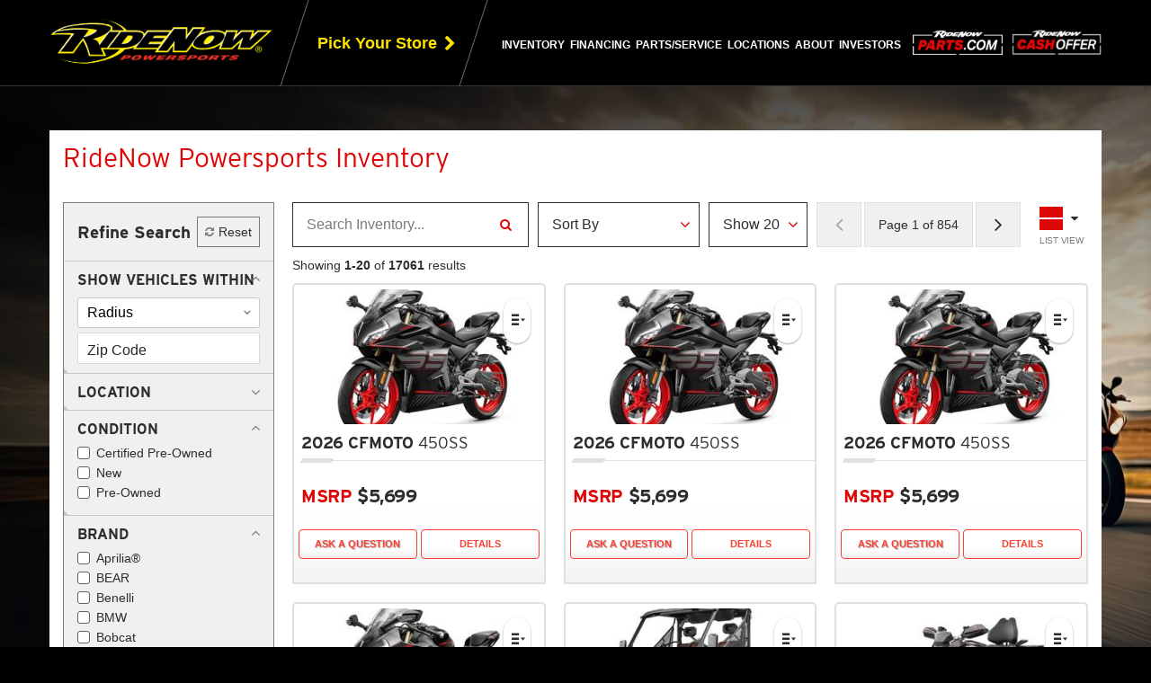

--- FILE ---
content_type: text/html; Charset=UTF-8
request_url: https://www.ridenow.com/new-used-inventory-for-sale--inventory
body_size: 102531
content:
<!DOCTYPE html>
<html lang="en" data-platformversion="7">
<head>
	<meta charset="utf-8">
	<meta http-equiv="X-UA-Compatible" content="IE=edge">
	<meta name="viewport" content="width=device-width, user-scalable=no, initial-scale=1.0, maximum-scale=1.0, minimum-scale=1.0">
	<meta name="google-site-verification" content="D6TZPmwQntzXa7mNbF_ocyGLWXqCE0aOgTPuqnk4pKE" />
	<meta name="google-site-verification" content="MG4dpuu_emwiOYT_2IBRrTKHLsiDVqAKGixEFARhd-w" />

	<title>Shop New and Used Inventory - RideNow Powersports</title>
	
<meta name="description" content="Explore RideNow's wide selection of new and used inventory. Find your next ride today!" />
<meta name="keywords" content="RideNow Powersports, ridenow, Harley-Davidson, Polaris, Can-Am, Kawasaki, Yamaha, motorcycles, UTVs, utility vehicles, ATVs, all terrain vehicles, watercraft, PWC, new, used, pre-owned, financing, service, parts" />
<meta name="copyright" content="RideNow Powersports Chandler, Arizona.  All Rights Reserved" />
<meta name="author" content="Dealer Spike, http://www.dealerspike.com" />
<meta name="city" content="Chandler" />
<meta name="country" content="US" />
<meta name="distribution" content="Global" />
<meta name="rating" content="General" />
<meta name="robots" content="INDEX,FOLLOW" />
<!-- Harley-Davidson Fonts -->
<!-- Check if hours-editor page, then check for editing mode or if config var is False and redirect to admin -->

	<script type="text/javascript">
		const oOperatingHours = {"rideNowCorporate":{"name":"RideNow Powersports","days":{"monday":{"name":"Monday","status":"active","open":"08:00","closed":"17:00","alternate":"Open 24/7"},"tuesday":{"name":"Tuesday","status":"active","open":"08:00","closed":"17:00","alternate":"Open 24/7"},"wednesday":{"name":"Wednesday","status":"active","open":"08:00","closed":"17:00","alternate":"Open 24/7"},"thursday":{"name":"Thursday","status":"active","open":"08:00","closed":"17:00","alternate":"Open 24/7"},"friday":{"name":"Friday","status":"active","open":"08:00","closed":"17:00","alternate":"Open 24/7"},"saturday":{"name":"Saturday","status":"inactive","open":"00:00","closed":"00:00"},"sunday":{"name":"Sunday","status":"inactive","open":"00:00","closed":"00:00"}}}};
	</script>
	<script type="text/javascript" src="/src/js/hoursEditorFuncs.js?v=1.2"></script>

	

	<link rel="shortcut icon" href="/favicon.ico" />
	<link rel="icon" type="image/png" href="/favicon-32x32.png" />
	<link rel="apple-touch-icon" type="image/png" href="/favicon-114x114.png" />

	<!-- [start] added 2/24/25 regarding case #00791141 -->
	
	<!-- [end] added 2/24/25 regarding case #00791141 -->

	<!-- Site CSS & Fonts -->
	<link rel="stylesheet" href="//maxcdn.bootstrapcdn.com/font-awesome/4.7.0/css/font-awesome.min.css" />
	<link rel="stylesheet" href="//cdn.dealerspike.com/tp/iconmonstr-iconic-font/1.3.0/iconmonstr-iconic-font.min.css" />
	<link id="responsiveStyles" rel="stylesheet" type="text/css" href="/styles/styles.css?v=0.21" />
	<link rel="preconnect" href="https://fonts.googleapis.com">
	<link rel="preconnect" href="https://fonts.gstatic.com" crossorigin>
	<link href="https://fonts.googleapis.com/css2?family=family=Overpass:ital,wght@0,100..900;1,100..900&Inter:ital,opsz,wght@0,14..32,100..900;1,14..32,100..900&display=swap" rel="stylesheet">
	<link rel="stylesheet" href="https://use.typekit.net/tia3xdy.css">

	<!-- Site Scripts -->
	<script src="//ajax.googleapis.com/ajax/libs/jquery/1.10.2/jquery.min.js" type="text/javascript"></script>
	<script src="https://code.jquery.com/jquery-migrate-1.2.1.min.js" type="text/javascript"></script>
	<script src="//netdna.bootstrapcdn.com/bootstrap/3.1.1/js/bootstrap.min.js" type="text/javascript"></script>
	<script src="https://alexia-share.constellationenv.com/_website-integration/website-integration.js"></script>


	<script>
	// internal page forms
	$( document ).ready(function() {
		const customevent = new Event("form_loaded");
		$("[data-DSP-on]").each( function_Data_DSP_On );
		$("[data-form]").each(function(){
			$(this).load($(this).attr("data-form"), function(){
				window.dispatchEvent(customevent);
			});
		});
	});
	</script>

	<script>
      function isBreakpoint( alias ) {
         return $('.device-' + alias).is(':visible');
      }

		$(document).ready(function(){
         //beta aria-expanded fix 1/30/18
         //toggles aria-expanded in mobile views using built-in bootstrap function
         $(".dropdown").on("show.bs.dropdown", function(event){
            $(this).find('.dropdown-toggle').attr('aria-expanded', 'true');
         });
         $(".dropdown").on("hide.bs.dropdown", function(event){
            $(this).find('.dropdown-toggle').attr('aria-expanded', 'false');
         });

         if( isBreakpoint('lg') || isBreakpoint('xl') ) {
            //toggles aria-expanded in desktop views when we hack it to open on hover
            $('.dropdown').hover(function() {
               $(this).addClass('open');
               $(this).find('.dropdown-toggle').attr('aria-expanded', 'true');
            },
            function() {
               $(this).removeClass('open');
               $(this).find('.dropdown-toggle').attr('aria-expanded', 'false');
            });
            $("[data-toggle='dropdown']").on("click", function(e){
               if((e.which == "1") && $(this).is(":hover") && !$(this).parents(".dropdown").hasClass("open")){
                  e.stopImmediatePropagation();
                  if ($(this).attr('target') !== "_blank" ) {
                     document.location=$(this).attr("href");
                  }
               }
            });
         }

			// makes href="tel:#"s valid for browsers
			$('a[href^="tel"]').each( function(){
				$(this).attr('href', 'tel:' + $(this).attr('href').replace(/\D+/g,""));
			});

			// hide link titles on hover
			var ttext;
			$(".navbar-nav a").hover(function(){
				ttext = $(this).attr('title');
				$(this).removeAttr('title');
			},
			function(){
				$(this).attr('title', ttext);
			});
			// hide slideshow titles on hover
			var slideshowTitle;
			$('.ds-slide').hover(function(){
				slideshowTitle = $(this).attr('title');
				$(this).removeAttr('title');
			},
			function(){
				$(this).attr('title', slideshowTitle);
			});
			// prevents footer collapse animation on viewports when the
			// collapse element is already forced open
			$('footer [data-toggle="collapse"]').on('click', function(e){
				if ($('footer .collapse:not(.in)').is(':visible')) {
					e.preventDefault();
					e.stopPropagation();
				} else {
					return true;
				}
			});

		});
	</script>

	<!--  IE8/9 stylesheet to fix max selector issue -->
	<!--[if lt IE 10]>
		<link rel="stylesheet" type="text/css" href="/styles/styles-ie-old.css" />
	<![endif]-->
	<!-- HTML5 shim and Respond.js - IE8 support of HTML5 elements and media queries -->
	<!--[if lt IE 9]>
		<script src="https://oss.maxcdn.com/libs/html5shiv/3.7.0/html5shiv.js" type="text/javascript"></script>
		<script src="https://oss.maxcdn.com/libs/respond.js/1.3.0/respond.min.js" type="text/javascript"></script>
	<![endif]-->

	<script type="text/javascript" src="/src/js/stdlib.js"></script>
	<script type="text/javascript" src="/src/V6/js/DS-Carousel.js"></script>
	<script type="text/javascript">
		$(document).ready(function(){
			if( $('.carousel-promo').length ) {
				$('.carousel-promo').DSCarousel();
			}
		});
	</script>

	<!-- Google Tag Manager -->
<script>(function(w,d,s,l,i){w[l]=w[l]||[];w[l].push({'gtm.start':
new Date().getTime(),event:'gtm.js'});var f=d.getElementsByTagName(s)[0],
j=d.createElement(s),dl=l!='dataLayer'?'&l='+l:'';j.async=true;j.src=
'https://www.googletagmanager.com/gtm.js?id='+i+dl;f.parentNode.insertBefore(j,f);
})(window,document,'script','dataLayer','GTM-KNX5M9W');</script>
<!-- End Google Tag Manager -->


<script type="text/javascript">
    (function(c,l,a,r,i,t,y){
        c[a]=c[a]||function(){(c[a].q=c[a].q||[]).push(arguments)};
        t=l.createElement(r);t.async=1;t.src="https://www.clarity.ms/tag/"+i;
        y=l.getElementsByTagName(r)[0];y.parentNode.insertBefore(t,y);
    })(window, document, "clarity", "script", "pns6nyhd21");
</script>


<script>
    const setMyLocalStore = () => {
        let myLocalStore = ""

        if (myLocalStore !== "") {
            try {
                myLocalStore = decodeURIComponent(myLocalStore)
                const o = JSON.parse(myLocalStore)
                if (o && typeof o === "object") {
                    const dealerName = o.dealerName

                    if (!dealerName) 
                        return 

                    console.log('Setting clarity tag: myLocalStore', dealerName)
                    clarity("set", "myLocalStore", dealerName)
                }
            } catch (e) {
                console.error(e)
            }
        }
    }
    // setMyLocalStore()
</script>

 
<script> 
    clarity("set", "pageType", "srp") 
</script> 
 


<script type="text/javascript" src="/js/attribution.js?v=1.0.1"></script><!-- JSON-LD Schema -->
 
<script>
$(document).ready(function(){
    var schemaData = {
        "@context": "http://www.schema.org",
        "@type": "AutomotiveBusiness",
        "url": "https://www.ridenow.com/",
        "name": "RideNow Powersports",
        "description": "RideNow Powersports is a powersports dealership with locations around USA. Offering multiple kinds of services.",
        "logo": "https://www.ridenow.com//images/ridenow-logo.png",
        "image": "https://www.ridenow.com//images/ridenow-logo.png",
        "email": "sales@ridenow.com",
        "telephone": "+1 (480) 503-3333",
        "faxNumber": "",
        "address": {
            "@type" : "PostalAddress",
            "streetAddress" : "3333 N Arizona Ave",
            "addressLocality" : "Chandler",
            "addressRegion" : "AZ",
            "postalCode" : "85225",
            "addressCountry": "US"
        },
        "sameAs" : [
            "https://www.facebook.com/RideNowPowersports/?_ga=2.124335692.759600833.1675789685-772528720.1666104117",
            "https://x.com/RideNowPwrsprts?_ga=2.124335692.759600833.1675789685-772528720.1666104117",
            "https://www.youtube.com/channel/UCXH1ucCZun1UqGqNdCv7QOw",
            "https://www.instagram.com/ridenow.powersports",
            "",
            ""
        ]

        ,"openingHoursSpecification": renderHoursSchema("rideNowCorporate")
    }

    var script = document.createElement('script');
    script.type = "application/ld+json";
    script.innerHTML = JSON.stringify(schemaData);
    document.head.appendChild(script);
});
</script>

<!-- End JSON-LD Schema --><!-- APM -->

<script src="https://cdn.jsdelivr.net/npm/@elastic/apm-rum@5.9.1/dist/bundles/elastic-apm-rum.umd.min.js"></script>


<!-- MICROAPP STYLES -->


<!-- Meta Pixel Code -->
<!-- <script>
!function(f,b,e,v,n,t,s)
{if(f.fbq)return;n=f.fbq=function(){n.callMethod?
n.callMethod.apply(n,arguments):n.queue.push(arguments)};
if(!f._fbq)f._fbq=n;n.push=n;n.loaded=!0;n.version='2.0';
n.queue=[];t=b.createElement(e);t.async=!0;
t.src=v;s=b.getElementsByTagName(e)[0];
s.parentNode.insertBefore(t,s)}(window, document,'script',
'https://connect.facebook.net/en_US/fbevents.js');
fbq('init', '473913454797740');
fbq('track', 'PageView');
</script> -->

<!-- FB pixels removed by request #01399329 [WDM] 12.5.25 -->

<noscript><img height="1" width="1" style="display:none"
src="https://www.facebook.com/tr?id=473913454797740&ev=PageView&noscript=1"
/></noscript>
<!-- End Meta Pixel Code -->

<script id="ol_widget_snippet" src="https://widget.octane.co/"></script>

<!-- MotoMate widget addition by DM - 00894393 -->
<script>
    (function (w, d, s, o, i, f) {
        w['mm'] = { ...w['mm'], ...o };
        var js = d.createElement(s);
        var fjs = d.getElementsByTagName(s)[0];
        js.id = i; js.src = f; js.async = 1;
        fjs.parentNode.insertBefore(js, fjs);
    })(
        window, document, 'script',
        {
            apiKey: '18f9bfa2-0f90-4000-8a68-41a6b5f06100',
        },
        'mm-wmbw-widget-script',
        'https://cdn.motomate123.com/scripts/wmbw-widget.js'
    );
</script>

</head>
<body class="xallinventory InventoryList Inventory v7-inventory-list ">



<!-- Google Tag Manager (noscript) -->
<noscript>
<iframe src="https://www.googletagmanager.com/ns.html?id=GTM-KNX5M9W" height="0" width="0" style="display:none;visibility:hidden"></iframe>
</noscript>
<!-- End Google Tag Manager (noscript) -->

<div class="device-xs visible-xs"></div>
<div class="device-sm visible-sm"></div>
<div class="device-md visible-md"></div>
<div class="device-lg visible-lg"></div>
<div class="device-xl visible-xl"></div>

<a class="top-skip-link" href="#vcard">Skip to main content</a>

<header id="header">
	<div class="header-affix-wrapper">
		<div class="header-container"> <!-- flex parent -->
			<div class="header-brand">
				<a href="/" title="RideNow Powersports is a Powersports Vehicles Dealer Across United States">
					<img alt="RideNow Powersports" src="/images/ridenow-logo.png">
				</a>
			</div>
			<div class="header-dealer-links">
				<a class="header-dealer-links__pick-store" id="pick-store-drawer-toggle" href="/" title="Pick Your Store from Over 56 RideNow Powersports Locations Across the Nation">
					<i class="fa fa-map-marker" aria-hidden="true"></i>
					<span>Pick Your Store</span>
					<i class="fa fa-chevron-right" aria-hidden="true"></i>
				</a>
				<div class="user-store-dropdown hidden">
					<button class="store-dropdown-button collapsed" type="button" data-toggle="collapse" data-target="#userStoreDropdown" aria-expanded="false" aria-controls="userStoreDropdown">
						<h5>Your store for ZIP</h5>
						<b>Store Name</b>
					</button>
					<div class="collapse" id="userStoreDropdown">
						<div>
							<h5 class="store-title"></h5>
							<p class="store-address"></p>
							<span>Phone number: <a href="" class="store-phone"></a></span>
							<a href="/new-used-inventory-for-sale--inventory" title="New and Used Inventory for Sale | RideNow Powersports" class="store-inventory">See inventory in this store</a>
							<hr>
							<a href="/" title="Click to Change Your Store" class="store-change-button">Change Your Store</a>
						</div>
					</div>
				</div>
			</div>
			<nav class="navbar" id="main-nav" role="navigation">
				<div class="navbar-collapse collapse">
					<ul class="nav navbar-nav">
						<li class="dropdown">
							<a href="/new-used-inventory-for-sale--inventory" class="dropdown-toggle" data-toggle="dropdown" role="button" aria-expanded="false" title="New and Used Inventory for Sale | RideNow Powersports">Inventory</a>
							<ul class="dropdown-menu" role="menu">
								<li><a href="/new-used-inventory-for-sale--inventory" title="New and Used Inventory for Sale | RideNow Powersports">All Inventory</a></li>
								<li><a href="/new-inventory-for-sale--inventory?condition=new" title="New Inventory for Sale | RideNow Powersports">New Inventory</a></li>
								<li><a href="/used-inventory-for-sale--inventory?condition=isCertified&condition=pre-owned" title="Used Inventory for Sale | RideNow Powersports">Pre-Owned Inventory</a></li>
								<li><a href="/used-inventory-for-sale--inventory?condition=isCertified" title="CPO Inventory for Sale | RideNow Powersports">Certified Pre-Owned Inventory</a></li>
								<li><a href="/new-used-inventory-for-sale--inventory?pg=1&price=1-9999" title="New and Used Inventory Under 10k for Sale | RideNow Powersports">Inventory Under 10k</a></li>
								<li><a class="highlight-link" href="/clearance-inventory-for-sale--xclearanceinventory" title="Clearance Inventory for Sale | RideNow Powersports">Clearance Inventory</a></li>
								<li><a href="/new-arrival-inventory-for-sale--inventory?sortby=Inventory|desc" title="New Arrival Inventory for Sale | RideNow Powersports">New Arrivals</a></li>
								<li><a href="https://fleet.ridenow.com/" title="RideNow Fleet Vehicles Across United States" target="_blank">RideNow Fleet</a></li>
							</ul>
						</li>
						<li class="dropdown">
							<a href="/credit-financing-atvs-utvs-motorcycles-dealership--financing" class="dropdown-toggle" data-toggle="dropdown" role="button" aria-expanded="false" title="Powersports Vehicles Financing | RideNow Powersports">Financing</a>
							<ul class="dropdown-menu" role="menu">
								<li><a href="/credit-financing-atvs-utvs-motorcycles-dealership--financing" title="Powersports Vehicles Financing | RideNow Powersports">Financing</a></li>
								<!-- <li><a href="/whats-my-buying-power" title="Powersports Vehicles Financing | RideNow Powersports">What's My Buying Power?</a></li> -->
								<li><a href="/WMBPayment" title="What’s My Bike Payment in RideNow Powersports">What’s My Bike Payment</a></li>
								<li><a href="/--insurance" title="RideNow Powersports Insurance">Get An Insurance Quote</a></li>
							</ul>
						</li>
						<li class="dropdown">
							<a href="/parts-atvs-utvs-motorcycles-dealership--parts" class="dropdown-toggle" data-toggle="dropdown" role="button" aria-expanded="false" title="Parts Department | RideNow Powersports">Parts/Service</a>
							<ul class="dropdown-menu" role="menu">
								<!--li><a href="https://ridenowparts.com/" target="_blank" title="Shop Parts">Shop Parts</a></li-->
								<li><a href="/parts-atvs-utvs-motorcycles-dealership--parts" title="Parts Department | RideNow Powersports">Parts Department</a></li>
								<!-- <li><a href="/request-parts-atvs-utvs-motorcycles-dealership--xparts_request" title="Request Parts in Across United States">Parts Request</a></li> -->
								<li><a href="/service-repair-atvs-utvs-motorcycles-dealership--service" title="Service Department | RideNow Powersports">Service Department</a></li>
								<!-- <li><a href="/service-request-atvs-utvs-motorcycles-dealership--xservice_request" title="Service Appointments in Across United States">Service Appointments</a></li> -->
							</ul>
						</li>
						<li><a href="/view-ridenow-locations--stores" title="Click to Locate Your RideNow Powersports Dealer, from over 56 Locations Across United States">Locations</a></li>
						
						
						<li class="dropdown">
							<a href="/about-us-atvs-utvs-motorcycles-dealership--about" class="dropdown-toggle" data-toggle="dropdown" role="button" aria-expanded="false" title="About RideNow Powersports">About</a>
							<ul class="dropdown-menu" role="menu">
								<li><a href="/about-us-atvs-utvs-motorcycles-dealership--about" title="About RideNow Powersports">About Us</a></li>
								<!-- <li><a href="https://fleet.ridenow.com/" title="RideNow Fleet Vehicles Across United States" target="_blank">RideNow Fleet</a></li> -->
								<li><a href="/reviews-testimonials-atvs-utvs-motorcycles-dealership--reviews" title="Customer Reviews in Across United States">Reviews</a></li>	
								<li><a href="/faq" title="RideNow FAQ Across United States">FAQ</a></li>
								<!-- <li><a href="/careers-jobs-employment-atvs-utvs-motorcycles-dealership--xcareers" title="Careers at RideNow Powersports in Across United States">Employment</a></li> -->
							
								<li><a href="/careers"  title="Careers at RideNow Powersports">Careers</a></li>
								<!--<li><a href="https://www.ridenow.com/blog" target="_blank" title="RideNow Powersports Blog" target="_blank">Blog</a></li>-->	
							
								


								<li><a href="/contact-email-atvs-utvs-motorcycles-dealership--xcontact" title="Contact RideNow Powersports">Contact Us</a></li>
								<!--li><a href="https://investors.ridenow.com/">Investors</a></li!-->
							</ul>
						</li>
						<li><a href="https://investors.ridenow.com/" target="_blank">Investors</a></li>
						
					</ul>
				</div>
			</nav>
			<a class="header-cash__link shop-parts" style="padding-right: 10px;" target="_blank" href="https://ridenowparts.com/" title="RideNow Powersports Shop Parts">
				<img src="/images/ridenow-parts-logo-red-white.png" alt="RideNow Powersports Shop Parts" />
			</a>			
			<a class="header-cash__link" href="/cash-offer/request-offer" title="RideNow Powersports Cash Offer">
				<img src="/images/ridenow-cash-img.png" alt="RideNow Powersports Cash Offer" />
			</a>
			<div class="navbar-header">
				<button type="button" class="navbar-toggle collapsed" data-toggle="collapse" data-target=".navbar-collapse">
					<span class="sr-only">Toggle navigation</span>
					<span class="burger-text">Menu</span>
					<span class="burger-bar"></span>
				</button>
			</div>
		</div>
	</div>
	<div class="vcard" id="vcard">
		<div class="fn org">RideNow Powersports</div>
		<div class="adr">
			<div class="street-address">3333 N Arizona Ave</div>
			<div> <span class="locality">Chandler</span>, <span class="region"><abbr class="region" title="Arizona">AZ</abbr></span> <span class="postal-code">85225</span></div>
			<div class="country-name">US</div>
		</div>
		<div>Phone: <span class="tel">(480) 503-3333</span></div>
		<div>Email: <span class="email">sales@ridenow.com</span></div>
		<div>
			<span class="tel"><span class="type">Fax</span>:
			<span class="value"></span></span>
		</div>
	</div><!-- !.vcard -->
</header>


 
<script language="javascript">
	' if ("geolocation" in navigator && !window.location.href.includes("latitude") && !window.location.href.includes("longitude")) {
	' 	navigator.geolocation.getCurrentPosition((response) => {
	' 		let newUrl = window.location.href.replace("sortby=Inventory|desc", "")
	' 		window.location.href = newUrl + `latitude=${response.coords.latitude}&longitude=${response.coords.longitude}&sortby=Distance%7Casc`
	' 	}, (error) => {console.log("error", error)});
	' } else {
	' 	console.error("Geolocation is not supported by this browser.");
	' }
</script>
<link rel="stylesheet" href="https://cdnjs.cloudflare.com/ajax/libs/animate.css/3.5.2/animate.min.css" />
<link rel="stylesheet" href="https://cdnjs.cloudflare.com/ajax/libs/magnific-popup.js/1.1.0/magnific-popup.min.css" />
<link href="https://cdn.dealerspike.com/tp/iconmonstr-iconic-font/1.2.0/iconmonstr-iconic-font.min.css" rel="stylesheet" /><script>window.filterJson = [{"type":"distancedropdown","value":null,"options":[25,50,100],"name":"distance","label":"Distance","config":{"preExpanded":true}},{"type":"checkbox","value":[],"options":[{"label":"Arrowhead Harley-Davidson\u00ae","value":"arrowhead harley-davidson\u00ae"},{"label":"Black Gold Harley-Davidson\u00ae","value":"black gold harley-davidson\u00ae"},{"label":"Central Texas Harley-Davidson\u00ae","value":"central texas harley-davidson\u00ae"},{"label":"Dallas Harley-Davidson\u00ae","value":"dallas harley-davidson\u00ae"},{"label":"Ducati Las Vegas","value":"ducati las vegas"},{"label":"Fort Thunder Harley-Davidson\u00ae","value":"fort thunder harley-davidson\u00ae"},{"label":"Harley-Davidson of Tucson","value":"harley-davidson of tucson"},{"label":"Indian Daytona","value":"indian daytona"},{"label":"Indian Motorcycle of Daytona Beach","value":"indian motorcycle of daytona beach"},{"label":"Indian Motorcycle\u00ae of Daytona Beach","value":"indian motorcycle\u00ae of daytona beach"},{"label":"Powder Keg Harley-Davidson\u00ae","value":"powder keg harley-davidson\u00ae"},{"label":"Rattlesnake Mountain Harley-Davidson\u00ae","value":"rattlesnake mountain harley-davidson\u00ae"},{"label":"Revolution Road Harley-Davidson\u00ae","value":"revolution road harley-davidson\u00ae"},{"label":"RideNow Austin TX","value":"ridenow austin tx"},{"label":"Ridenow Beach Blvd","value":"ridenow beach blvd"},{"label":"RideNow Beach Blvd FL","value":"ridenow beach blvd fl"},{"label":"RideNow Boulder NV","value":"ridenow boulder nv"},{"label":"RideNow Burleson TX","value":"ridenow burleson tx"},{"label":"RideNow Canton GA","value":"ridenow canton ga"},{"label":"RideNow Chandler AZ","value":"ridenow chandler az"},{"label":"RideNow Concord NC","value":"ridenow concord nc"},{"label":"RideNow Dallas TX","value":"ridenow dallas tx"},{"label":"RideNow Daytona Beach FL","value":"ridenow daytona beach fl"},{"label":"RideNow Decatur TX","value":"ridenow decatur tx"},{"label":"RideNow Denton TX","value":"ridenow denton tx"},{"label":"RideNow Forney TX","value":"ridenow forney tx"},{"label":"RideNow Fort Worth North TX","value":"ridenow fort worth north tx"},{"label":"RideNow Fort Worth TX","value":"ridenow fort worth tx"},{"label":"RideNow Gainesville FL","value":"ridenow gainesville fl"},{"label":"RideNow Georgetown TX","value":"ridenow georgetown tx"},{"label":"RideNow Goodyear AZ","value":"ridenow goodyear az"},{"label":"RideNow Huntsville AL","value":"ridenow huntsville al"},{"label":"RideNow Ina AZ","value":"ridenow ina az"},{"label":"RideNow Jacksonville FL","value":"ridenow jacksonville fl"},{"label":"RideNow Kansas City KS","value":"ridenow kansas city ks"},{"label":"RideNow Lewisville TX","value":"ridenow lewisville tx"},{"label":"RideNow McDonough GA","value":"ridenow mcdonough ga"},{"label":"RideNow McKinney TX","value":"ridenow mckinney tx"},{"label":"RideNow Mesa AZ","value":"ridenow mesa az"},{"label":"RideNow Ocala FL","value":"ridenow ocala fl"},{"label":"RideNow Peoria AZ","value":"ridenow peoria az"},{"label":"RideNow Phoenix AZ","value":"ridenow phoenix az"},{"label":"RideNow Rancho NV","value":"ridenow rancho nv"},{"label":"RideNow Surprise AZ","value":"ridenow surprise az"},{"label":"RideNow Tallahassee FL","value":"ridenow tallahassee fl"},{"label":"RideNow Tri-Cities WA","value":"ridenow tri-cities wa"},{"label":"RideNow Tucson East AZ","value":"ridenow tucson east az"},{"label":"RideNow Weatherford TX","value":"ridenow weatherford tx"},{"label":"Road Runner Harley-Davidson\u00ae","value":"road runner harley-davidson\u00ae"},{"label":"Scorpion Harley-Davidson\u00ae","value":"scorpion harley-davidson\u00ae"},{"label":"Sin City Indian","value":"sin city indian"},{"label":"War Horse Harley-Davidson\u00ae","value":"war horse harley-davidson\u00ae"}],"name":"location","label":"Location"},{"type":"checkbox","value":[],"options":[{"label":"New","value":"new"},{"label":"Certified Pre-Owned","value":"isCertified"},{"label":"Pre-owned","value":"pre-owned"}],"name":"condition","label":"Condition","config":{"preExpanded":true}},{"type":"checkbox","value":[],"options":[{"label":"Aprilia\u00ae","value":"aprilia\u00ae"},{"label":"BEAR","value":"bear"},{"label":"Benelli","value":"benelli"},{"label":"BMW","value":"bmw"},{"label":"Bobcat","value":"bobcat"},{"label":"Can-Am\u00ae","value":"can-am\u00ae"},{"label":"Carry-On","value":"carry-on"},{"label":"CFMOTO","value":"cfmoto"},{"label":"Chevrolet","value":"chevrolet"},{"label":"Club Car\u00ae","value":"club car\u00ae"},{"label":"Coleman RV","value":"coleman rv"},{"label":"CONTINENTAL","value":"continental"},{"label":"Continental Trailers","value":"continental trailers"},{"label":"Denago Powersports","value":"denago powersports"},{"label":"Dodge","value":"dodge"},{"label":"Ducati","value":"ducati"},{"label":"EZ Loader","value":"ez loader"},{"label":"E-Z-GO","value":"e-z-go"},{"label":"GASGAS","value":"gasgas"},{"label":"Harley-Davidson","value":"harley-davidson"},{"label":"Harley-Davidson\u00ae","value":"harley-davidson\u00ae"},{"label":"Haulmark","value":"haulmark"},{"label":"Honda\u00ae","value":"honda\u00ae"},{"label":"Husqvarna\u00ae","value":"husqvarna\u00ae"},{"label":"Indian Motorcycle\u00ae","value":"indian motorcycle\u00ae"},{"label":"Interstate Trailers","value":"interstate trailers"},{"label":"John Deere","value":"john deere"},{"label":"Karavan","value":"karavan"},{"label":"Kawasaki","value":"kawasaki"},{"label":"Kayo","value":"kayo"},{"label":"KEARNEY","value":"kearney"},{"label":"Kearney Trailers","value":"kearney trailers"},{"label":"KTM","value":"ktm"},{"label":"LiveWire","value":"livewire"},{"label":"MAGICTILT","value":"magictilt"},{"label":"Manitou","value":"manitou"},{"label":"MIDWEST","value":"midwest"},{"label":"Monterey","value":"monterey"},{"label":"Moto Guzzi","value":"moto guzzi"},{"label":"MV Agusta","value":"mv agusta"},{"label":"OTHER","value":"other"},{"label":"OTHER TRAILERS","value":"other trailers"},{"label":"Polaris Slingshot\u00ae","value":"polaris slingshot\u00ae"},{"label":"Polaris\u00ae","value":"polaris\u00ae"},{"label":"Regal","value":"regal"},{"label":"Royal Enfield","value":"royal enfield"},{"label":"Scarab","value":"scarab"},{"label":"Sea-Doo","value":"sea-doo"},{"label":"SEGWAY","value":"segway"},{"label":"Segway\u00ae","value":"segway\u00ae"},{"label":"Segway\u00ae Powersports","value":"segway\u00ae powersports"},{"label":"SHORELANDR","value":"shorelandr"},{"label":"Ski-Doo","value":"ski-doo"},{"label":"SPEED UTV","value":"speed utv"},{"label":"SSR Motorsports","value":"ssr motorsports"},{"label":"SUN COUNTRY TRAILER","value":"sun country trailer"},{"label":"Suzuki","value":"suzuki"},{"label":"Toyota","value":"toyota"},{"label":"Tracker Off Road","value":"tracker off road"},{"label":"Tracker\u00ae Boats","value":"tracker\u00ae boats"},{"label":"TRAILER","value":"trailer"},{"label":"Triple Crown Trailers","value":"triple crown trailers"},{"label":"Triton","value":"triton"},{"label":"Triton Trailers","value":"triton trailers"},{"label":"Triumph","value":"triumph"},{"label":"Vanderhall","value":"vanderhall"},{"label":"Victory Motorcycles\u00ae","value":"victory motorcycles\u00ae"},{"label":"Yamaha","value":"yamaha"},{"label":"Yamaha Boats","value":"yamaha boats"},{"label":"Yamaha Marine","value":"yamaha marine"},{"label":"Yamaha Power","value":"yamaha power"},{"label":"Yamaha WaveRunners","value":"yamaha waverunners"},{"label":"Zero","value":"zero"},{"label":"Zieman","value":"zieman"}],"name":"make","label":"Make","config":{"preExpanded":true}},{"type":"checkbox","value":[],"options":[{"label":"Attachments & Components","value":"attachments & components"},{"label":"ATV","value":"atv"},{"label":"Boat","value":"boat"},{"label":"Cargo Trailer","value":"cargo trailer"},{"label":"Generator","value":"generator"},{"label":"Golf Cart","value":"golf cart"},{"label":"Motorcycle / Scooter","value":"motorcycle / scooter"},{"label":"Passenger Vehicle","value":"passenger vehicle"},{"label":"Personal Watercraft","value":"personal watercraft"},{"label":"Snowmobile","value":"snowmobile"},{"label":"Trailers","value":"trailers"},{"label":"Unknown","value":"unknown"},{"label":"Utility Vehicle","value":"utility vehicle"}],"name":"category","label":"Vehicle Type","config":{"preExpanded":true}},{"type":"rangedropdown","value":null,"options":[1938,1989,1994,1995,1999,2000,2001,2002,2003,2004,2005,2006,2007,2008,2009,2010,2011,2012,2013,2014,2015,2016,2017,2018,2019,2020,2021,2022,2023,2024,2025,2026],"name":"year","label":"Year"},{"type":"rangeslider","value":"","options":null,"min":0,"max":234999,"name":"price","label":"Price","unit":"currencyDollar"},{"type":"rangeslider","value":"","options":null,"min":0,"max":242321,"name":"mileage","label":"Odometer","unit":"distanceImperialMiles"},{"type":"checkbox","value":[],"options":[{"label":"Adventure Touring","value":"adventure touring"},{"label":"Cruiser","value":"cruiser"},{"label":"CVO\u2122","value":"cvo\u2122"},{"label":"Dyna\u00ae","value":"dyna\u00ae"},{"label":"Fire/Rescue","value":"fire/rescue"},{"label":"Grand American Touring","value":"grand american touring"},{"label":"Softail\u00ae","value":"softail\u00ae"},{"label":"Sport","value":"sport"},{"label":"Sportster\u00ae","value":"sportster\u00ae"},{"label":"S-Series","value":"s-series"},{"label":"Street\u00ae","value":"street\u00ae"},{"label":"Street\u2122","value":"street\u2122"},{"label":"Touring","value":"touring"},{"label":"Trike","value":"trike"}],"name":"family","label":"Family"},{"type":"hidden","label":"Search","name":"customSearch"}];</script><div class="v7modal v7modal--share mfp-hide mfp-with-anim" id="v7share">
	<div class="v7modal__header">
		<h2 class="v7modal__heading">
			<i class="v7modal__heading-icon fa fa-share-alt" aria-hidden="true"></i>
			<span class="v7modal__heading-text">Share</span>
		</h2>
		<span class="v7modal__header-close">
			<a class="v7modal__close-link" href="#/" title="Close">
				<i class="fa fa-times" aria-hidden="true"></i>
				<span class="sr-only">Close</span>
			</a>
		</span>
	</div>
	<div class="v7modal__content">
		<div class="v7share__copy-url">
			<span class="v7share__copy-input-wrapper">
				<span class="v7share__copy-overlay is-hidden">Copied!</span>
				<input class="v7share__copy-input" type="text" value="Test URL" id="v7shareUrl" readonly />
			</span>
			<button class="v7share__copy-button" id="v7shareUrlButton" data-clipboard-target="#v7shareUrl">
				<i class="v7share__copy-icon fa fa-link" aria-hidden="true"></i>
                Copy Link
			</button>
		</div>
		<ul class="v7share__social-list">
			<li class="v7share__social-item">
				<a class="v7share__social-button v7share__social-button--mail" href="#/" title="Email to a Friend">
					<i class="fa fa-send" aria-hidden="true"></i>
					<span class="sr-only">Email to a Friend</span>
				</a>
			</li>
			<li class="v7share__social-item v7share__social-item">
				<a class="v7share__social-button v7share__social-button--twitter" href="#/" rel="nofollow noopener" target="_blank" title="Share on Twitter">
					<i class="fa fa-twitter" aria-hidden="true"></i>
					<span class="sr-only">Share on Twitter</span>
				</a>
			</li>
			<li class="v7share__social-item">
				<a class="v7share__social-button v7share__social-button--facebook" href="#/" rel="nofollow noopener" target="_blank" title="Share on Facebook">
					<i class="fa fa-facebook" aria-hidden="true"></i>
					<span class="sr-only">Share on Facebook</span>
				</a>
			</li>
		</ul>
	</div>
</div> <div class="v7modal v7modal--disclaimer mfp-hide mfp-with-anim" id="v7disclaimer">
	<div class="v7modal__header">
		<h2 class="v7modal__heading">
			<!--<i class="v7modal__heading-icon fa fa-exclamation" aria-hidden="true"></i>-->
			<span class="v7modal__heading-text">Monthly Payment Disclaimer</span>
		</h2>
		<span class="v7modal__header-close">
			<a class="v7modal__close-link" href="#" title="Close">
				<i class="fa fa-times" aria-hidden="true"></i>
				<span class="sr-only">Close</span>
			</a>
		</span>
	</div>
	<div class="v7modal__content">
	    <p>The values presented on this site are for estimation purposes only. Your actual payment may vary based on several factors such as down payment, credit history, final price, available promotional programs and incentives. Applicable tag, title, destination charges, taxes and other fees and incentives are not included in this estimate.</p>
		<p class="v7modal__content-dsDisclaimer">Dealer Spike is not responsible for any payment data presented on this site. Please verify all monthly payment data with the dealership’s sales representative.</p>
	</div>
</div> 
<main class="v7list-main" id="main" role="main">
	<div class="v7list-content">
		<div class="v7list-header">
			<h1 class="v7list-header__heading h1">RideNow Powersports Inventory </h1>
			<div class="v7list-header__description v7list-featuredbannerbelowh1 clearfix" data-snippetid="featuredbannerbelowh1">  </div>
			<div class="v7list-header__description v7list-featuredbanner clearfix" data-snippetid="featuredbanner">  </div>
		</div>
		<aside class="v7list-sidebar" role="search" id="v7sidebar">
			<a class="inv-skip-link" href="##invSubcontent">Skip to Inventory Results</a>
			<div id="dsFilters"></div>
			<a class="v7list-sidebar-overlay v7js-drawer-toggle" role="button" id="v7overlay" aria-label="Close Filter Drawer"></a>
			<button class="v7list-filter-toggle v7list-filter-toggle--sticky v7js-drawer-toggle" id="v7jsStickyDrawerToggle">
				<span class="v7list-button__text">
					<span class="sr-only">Open </span>Filters 
					<span class="sr-only">Panel</span>
				</span> <span class="v7list-filter-toggle__active">
	<span class="v7list-filter-toggle__active-number">
		<span class="v7list-counter-badge">0</span>
	</span>
	<span class="v7list-filter-toggle__active-text">Active</span>
</span> 
			</button>
		</aside>
		<div class="v7list-subcontent" id="#invSubcontent">
			<div class="v7list-subheader">
				<h2 class="v7list-subheader__heading">RideNow Powersports Inventory</h2>
				<div class="v7list-filters">
					<div class="v7list-filters__item v7list-filters__item--filter-toggle"> <button class="v7list-filter-toggle v7js-drawer-toggle" aria-label="Open Filters Drawer">
	<span class="v7list-button__text" style="display: block;">Filters</span>
	<span class="v7list-button__text v7list-button__text--no-icon" style="display: none;">
		<span class="v7list-filter-toggle__active-number">
			<span class="v7list-counter-badge">0</span>
		</span>
		Filters
	</span>
</button> </div>
					<div class="v7list-filters__item v7list-filters__item--search">
						<div class="v7list-filters__search-wrapper">
							<label class="sr-only" for="v7searchField">Search Inventory</label>
							<input class="v7list-filters__input" id="v7searchField" type="text" placeholder="Search Inventory..."/>
							<button class="v7list-filters__search-button" id="v7searchButton" aria-label="Search Inventory">
								<i class="fa fa-search" aria-hidden="true"></i>
							</button>
						</div>
					</div>
					<div class="v7list-filters__item v7list-filters__item--select v7list-filters__item--sortby">
						<div class="v7list-filters__select-wrapper"> <label class="sr-only" for="v7sortBy">Sort Results</label>
<select class="v7list-filters__select" id="v7sortBy" aria-label="Sort Results" ds-sortby-value="">
	<option value="">Sort By</option>
	<option value="Category|asc">Vehicle Type (A to Z)</option>
	<option value="Category|desc">Vehicle Type (Z to A)</option>
	<option value="Distance|asc">Distance  </option>
	<option value="Inventory|desc">Inventory Most Recent</option>
	<option value="Make|asc">Make (A to Z)</option>
	<option value="Make|desc">Make (Z to A)</option>
	<option value="Mileage|asc">Mileage (Low to High)</option>
	<option value="Mileage|desc">Mileage (High to Low)</option>
	<option value="Model|asc">Model (A to Z)</option>
	<option value="Model|desc">Model (Z to A)</option>
	<option value="MonthlyRate|asc">Est. Monthly Payment (Low to High)</option>
	<option value="MonthlyRate|desc">Est. Monthly Payment (High to Low)</option>
	<option value="Price|asc">Price (Low to High)</option>
	<option value="Price|desc">Price (High to Low)</option>
	<option value="Subcategory|asc">Category (A to Z)</option>
	<option value="Subcategory|desc">Category (Z to A)</option>
	<option value="Year|asc">Year (Old to New)</option>
	<option value="Year|desc">Year (New to Old)</option>
</select>
 </div>
					</div>
					<div class="v7list-filters__item v7list-filters__item--select v7list-filters__item--showunits">
						<div class="v7list-filters__select-wrapper"> <label class="sr-only" for="v7howMany">How Many Results Per Page</label>
<select class="v7list-filters__select" ds-units-per-page="20" id="v7howMany">
    <option value="10">Show 10</option>
    <option value="20">Show 20</option>
    <option value="30">Show 30</option>
    <option value="40">Show 40</option>
    <option value="50">Show 50</option>
</select> </div>
					</div>
					<div class="v7list-filters__item v7list-filters__item--pagination"> <nav class="v7list-pagination" aria-label="Page Navigation" ds-next-page="2" ds-prev-page="1">
	<div class="v7list-pagination__item v7list-pagination__item--link v7list-pagination__item--prev">
		<button class="v7list-pagination__link" aria-label="Previous Page of Results" disabled>
			<i class="fa fa-angle-left" aria-hidden="true"></i>
		</button>
	</div>
	<div class="v7list-pagination__item v7list-pagination__item--page">
		<span class="v7list-pagination__page">Page 1 of 854</span>
	</div>
	<div class="v7list-pagination__item v7list-pagination__item--link v7list-pagination__item--next">
		<button class="v7list-pagination__link" aria-label="Next Page of Results" >
			<i class="fa fa-angle-right" aria-hidden="true"></i>
		</button>
	</div>
</nav> 
						<!--<nav class="v7list-pagination" aria-label="Page Navigation"><div class="v7list-pagination__item v7list-pagination__item--link"><button class="v7list-pagination__link" aria-label="Previous Page of Results" disabled=""><i class="fa fa-angle-left" aria-hidden="true"></i></button></div><div class="v7list-pagination__item v7list-pagination__item--page"><span class="v7list-pagination__page">Page 1 of 100</span></div><div class="v7list-pagination__item v7list-pagination__item--link"><button class="v7list-pagination__link" aria-label="Next Page of Results"><i class="fa fa-angle-right" aria-hidden="true"></i></button></div></nav>-->
					</div>
					<div class="v7list-filters__item v7list-filters__item--view-toggle">
						<button class="v7list-view-toggle listview" id="viewToggle" aria-label="Toggle Results Layout">
							<span class="v7list-view-toggle__icon-wrapper">
								<span class="v7list-view-toggle__icon"></span>
								<i class="v7list-view-toggle__arrow fa fa-caret-down" aria-hidden="true"></i>
							</span>
							<span class="v7list-view-toggle__text">View</span>
						</button>
					</div>
				</div> <div class="v7list-subheader__result-text ">Showing 
	<span>1-20</span> of 
	<span>17061</span> results
</div>
 
			</div> <div class="v7list-results   " id="v7results">
	<ul class="v7list-results__list">
		    <li class="v7list-results__item" data-unit-id="18236837" data-unit-condition="New" data-unit-year="2026"
		    	data-unit-make="CFMOTO" data-unit-model="450SS" data-unit-category="Motorcycle &#x2F; Scooter"
		    	data-unit-subcategory="Sport">
		    	<article class="v7list-vehicle ">
		    		<div style="display: block;">
		    			<div class="v7list-vehicle__visible-content">
		    				<div class="v7list-vehicle__image-group">
		    					<a class="vehicle__image b-lazy" href="/New-Inventory-2026-CFMOTO-Motorcycle-Scooter-450SS-RideNow-Gainesville-FL-18236837?ref=list" target="" title="View Details"
		    						data-src="&#x2F;&#x2F;cdn.dealerspike.com&#x2F;imglib&#x2F;v1&#x2F;300x225&#x2F;imglib&#x2F;trimsdb&#x2F;25928211-0-147095641.jpg|&#x2F;&#x2F;cdn.dealerspike.com&#x2F;imglib&#x2F;v1&#x2F;640x480&#x2F;imglib&#x2F;trimsdb&#x2F;25928211-0-147095641.jpg" data-dsp-small-image="url('&#x2F;&#x2F;cdn.dealerspike.com&#x2F;imglib&#x2F;v1&#x2F;160x120&#x2F;imglib&#x2F;trimsdb&#x2F;25928211-0-147095641.jpg')"
		    						>
		    					</a>
		    					<div class="v7list-vehicle__sub-images">
		    					</div>
		    				</div>
		    				<div class="v7list-vehicle__info">
		    					<div class="v7list-vehicle__header">
		    						<h3 class="v7list-vehicle__heading">
		    							<a class="vehicle-heading__link" href="/New-Inventory-2026-CFMOTO-Motorcycle-Scooter-450SS-RideNow-Gainesville-FL-18236837?ref=list" target="" title="2026 CFMOTO 450SS">
		    								<span class="vehicle-heading__year">2026</span>
		    								<span class="vehicle-heading__name">CFMOTO </span>
		    								<span class="vehicle-heading__model">450SS</span>		    							</a>
		    						</h3>
		    						<div class="v7list-vehicle__share">
		    							<a class="v7list-vehicle__share-link" href="#v7share" title="Share this Vehicle" data-effect="mfp-zoom-in">
		    								<i class="fa fa-share-alt" aria-hidden="true"></i>
		    								<span>Share</span>
		    							</a>
		    						</div>
		    					</div>
		    					<div class="v7list-vehicle__info-row">
		    						<div class="v7list-vehicle__info-column v7list-vehicle__info-column--finance">
		    							<div class="v7list-vehicle__info-finance">
		    								<div class="v7list-vehicle__price-group">
		    									<!-- Certified badging e.g. Harley Certified Pre-Owned Badge -->
		    									<!-- Retail Price -->
		    											<a class="v7list-vehicle__price-link v7list-vehicle__price-link--main"
		    												href="/--xt-xInquiry?1=1&fr&#x3D;xallinventory&oid&#x3D;18236837&condition&#x3D;New&year&#x3D;2026&make&#x3D;CFMOTO&model&#x3D;450SS&vtype&#x3D;Motorcycle+%2F+Scooter&trimid&#x3D;25928211&location&#x3D;RideNow+Gainesville+FL&stockno&#x3D;CF001704&vin&#x3D;LCEPESLP9T6001704" title="Click for a Quote" isModal="true">

    <!-- Retail Price -->
        <span class="vehicle-price vehicle-price--old">      
                <span class="vehicle-price__label">MSRP</span>      
            <span class="vehicle-price__price ">
                    $5,699
            </span>  
        </span>  
    <!-- Asking Price -->  
    <!-- Price Difference -->  
    <!-- Price Text -->  
		    										<!-- Asking Price / Price Difference (if swap is true) -->

    <!-- Retail Price -->
    <!-- Asking Price -->  
        <span class="vehicle-price vehicle-price--current">      
                    <span class="vehicle-price__label">Our Price</span>   
                    <span class="vehicle-price__price ">
                        $5,699   
                    </span>  
        </span>  
    <!-- Price Difference -->  
    <!-- Price Text -->  
		    										<!-- Price Difference / Asking Price (if swap is true) -->
		    									<!-- No Prices -->
		    									</a>
		    								</div>
		    									<div class="vehicle-button__wrapper">
		    											<a class="vehicle-button vehicle-button--solo vehicle-button--financing"
		    													href="https:&#x2F;&#x2F;app.revvable.com&#x2F;dealers&#x2F;050c36b0-0244-4dbd-8ff4-4ebe8769fc8e&#x2F;credit&#x2F;intake?mode&#x3D;full"
		    												title="Get Financing"
		    												target="_blank"
		    												rel="noreferrer noopener"
		    											>
		    												<span class="vehicle-button__text">Get Financing</span>
		    											</a>
		    									</div>
		    							</div>
		    							<div class="v7list-vehicle__info-extra">
		    									<p class="v7list-vehicle__comments">
		    										<a class="v7list-vehicle__comments-link" href="/New-Inventory-2026-CFMOTO-Motorcycle-Scooter-450SS-RideNow-Gainesville-FL-18236837?ref=list" target=""
		    											title="Read more details"><span class="v7list-vehicle__stock-number"><span class="v7list-vehicle__stock-number-label">Stock Number:</span> <span class="v7list-vehicle__stock-number-value">CF001704</span></span><br><span class="v7list-vehicle__location"><span class="v7list-vehicle__location-label">Location:</span> <span class="v7list-vehicle__location-value">RideNow Gainesville FL</span></span></a>
		    									</p>
		    							</div>
		    						</div>
		    						<div class="v7list-vehicle__info-column v7list-vehicle__info-column--buttons textbuttons">
		    							
		    							        <ul class="v7list-vehicle__button-list">
		    							                            <li class="v7list-vehicle__button-item v7list-vehicle__button-item--getquote invGetQuote textbutton">   <a class="vehicle-button vehicle-button--getquote"    title="Get A Quote"                                                        data-modal-href="/--xt-xInquiry?1=1&fr&#x3D;xallinventory&oid&#x3D;18236837&condition&#x3D;New&year&#x3D;2026&make&#x3D;CFMOTO&model&#x3D;450SS&vtype&#x3D;Motorcycle+%2F+Scooter&trimid&#x3D;25928211&location&#x3D;RideNow+Gainesville+FL&stockno&#x3D;CF001704&vin&#x3D;LCEPESLP9T6001704"        href="/--xt-xInquiry?1=1&fr&#x3D;xallinventory&oid&#x3D;18236837&condition&#x3D;New&year&#x3D;2026&make&#x3D;CFMOTO&model&#x3D;450SS&vtype&#x3D;Motorcycle+%2F+Scooter&trimid&#x3D;25928211&location&#x3D;RideNow+Gainesville+FL&stockno&#x3D;CF001704&vin&#x3D;LCEPESLP9T6001704"        isModal="true"                                    >    <span class="vehicle-button__text">Get A Quote</span>   </a>  </li>		    							                    <li class="v7list-vehicle__button-item v7list-vehicle__button-item--details invDetails textbutton">   <a class="vehicle-button vehicle-button--details"    title="Details"                           href="/New-Inventory-2026-CFMOTO-Motorcycle-Scooter-450SS-RideNow-Gainesville-FL-18236837?ref=list" external-href="/New-Inventory-2026-CFMOTO-Motorcycle-Scooter-450SS-RideNow-Gainesville-FL-18236837" target=""        >    <span class="vehicle-button__text">Details</span>   </a>  </li>		    							                    <li class="v7list-vehicle__button-item v7list-vehicle__button-item--contact invContactUs textbutton">   <a class="vehicle-button vehicle-button--contact"    title="Contact Us"                                                        data-modal-href="/--xt-xContact?1=1&fr&#x3D;xallinventory&oid&#x3D;18236837&condition&#x3D;New&year&#x3D;2026&make&#x3D;CFMOTO&model&#x3D;450SS&vtype&#x3D;Motorcycle+%2F+Scooter&trimid&#x3D;25928211&location&#x3D;RideNow+Gainesville+FL&stockno&#x3D;CF001704&vin&#x3D;LCEPESLP9T6001704"        href="/--xt-xContact?1=1&fr&#x3D;xallinventory&oid&#x3D;18236837&condition&#x3D;New&year&#x3D;2026&make&#x3D;CFMOTO&model&#x3D;450SS&vtype&#x3D;Motorcycle+%2F+Scooter&trimid&#x3D;25928211&location&#x3D;RideNow+Gainesville+FL&stockno&#x3D;CF001704&vin&#x3D;LCEPESLP9T6001704"        isModal="true"                                    >    <span class="vehicle-button__text">Contact Us</span>   </a>  </li>		    							                        <li class="v7list-vehicle__button-item v7list-vehicle__button-item--trade invValueTrade textbutton">   <a class="vehicle-button vehicle-button--trade"    title="Value Your Trade"                                                        data-modal-href="/--xt-xTrade_Value?1=1&fr&#x3D;xallinventory&oid&#x3D;18236837&condition&#x3D;New&year&#x3D;2026&make&#x3D;CFMOTO&model&#x3D;450SS&vtype&#x3D;Motorcycle+%2F+Scooter&trimid&#x3D;25928211&location&#x3D;RideNow+Gainesville+FL&stockno&#x3D;CF001704&vin&#x3D;LCEPESLP9T6001704"        href="/--xt-xTrade_Value?1=1&fr&#x3D;xallinventory&oid&#x3D;18236837&condition&#x3D;New&year&#x3D;2026&make&#x3D;CFMOTO&model&#x3D;450SS&vtype&#x3D;Motorcycle+%2F+Scooter&trimid&#x3D;25928211&location&#x3D;RideNow+Gainesville+FL&stockno&#x3D;CF001704&vin&#x3D;LCEPESLP9T6001704"        isModal="true"                                    >    <span class="vehicle-button__text">Value Your Trade</span>   </a>  </li>		    							                        <li class="v7list-vehicle__button-item v7list-vehicle__button-item--financing invGetFinancing textbutton">
		    							                        	<a  class="vehicle-button vehicle-button--financing"
		    							                        		title="Get Financing"
		    							                            		    href="https:&#x2F;&#x2F;app.revvable.com&#x2F;dealers&#x2F;050c36b0-0244-4dbd-8ff4-4ebe8769fc8e&#x2F;credit&#x2F;intake?mode&#x3D;full" target="_blank"
		    							                            >
		    							                        		<span class="vehicle-button__text">Get Financing</span>
		    							                        	</a>
		    							                        </li>		    							                        <li class="v7list-vehicle__button-item v7list-vehicle__button-item--testride invScheduleRide textbutton">   <a class="vehicle-button vehicle-button--testride"    title="Take A Test Drive"                                                        data-modal-href="/--xt-xSched_Ride?1=1&fr&#x3D;xallinventory&oid&#x3D;18236837&condition&#x3D;New&year&#x3D;2026&make&#x3D;CFMOTO&model&#x3D;450SS&vtype&#x3D;Motorcycle+%2F+Scooter&trimid&#x3D;25928211&location&#x3D;RideNow+Gainesville+FL&stockno&#x3D;CF001704&vin&#x3D;LCEPESLP9T6001704"        href="/--xt-xSched_Ride?1=1&fr&#x3D;xallinventory&oid&#x3D;18236837&condition&#x3D;New&year&#x3D;2026&make&#x3D;CFMOTO&model&#x3D;450SS&vtype&#x3D;Motorcycle+%2F+Scooter&trimid&#x3D;25928211&location&#x3D;RideNow+Gainesville+FL&stockno&#x3D;CF001704&vin&#x3D;LCEPESLP9T6001704"        isModal="true"                                    >    <span class="vehicle-button__text">Take A Test Drive</span>   </a>  </li>		    							                        <li class="v7list-vehicle__button-item v7list-vehicle__button-item--insurance invInsQuoteLink textbutton">   <a class="vehicle-button vehicle-button--insurance"    title="Insurance Quote"                             href="http:&#x2F;&#x2F;www.progressive.com&#x2F;insurance&#x2F;motorcycle&#x2F;number-1.aspx?code&#x3D;8022600001&amp;url&#x3D;www.ridenow.com" target="_blank"                >    <span class="vehicle-button__text">Insurance Quote</span>   </a>  </li>		    							                    <li class="v7list-vehicle__button-item v7list-vehicle__button-item--print invPrintVehicle textbutton">   <a class="vehicle-button vehicle-button--print"    title="Print"                                                               href="/--xInventoryDetail?1=1&fr&#x3D;xallinventory&oid&#x3D;18236837&condition&#x3D;New&year&#x3D;2026&make&#x3D;CFMOTO&model&#x3D;450SS&vtype&#x3D;Motorcycle+%2F+Scooter&trimid&#x3D;25928211&location&#x3D;RideNow+Gainesville+FL&stockno&#x3D;CF001704&vin&#x3D;LCEPESLP9T6001704&format=print" target="_blank" rel="noopener noreferrer"                             >    <span class="vehicle-button__text">Print</span>   </a>  </li>		    							                            <li class="v7list-vehicle__button-item v7list-vehicle__button-item--compare invCompareBike textbutton">   <a class="vehicle-button vehicle-button--compare"    title="Compare Models"                                                        data-modal-href="/--xt-xCompareModels?1=1&fr&#x3D;xallinventory&oid&#x3D;18236837&condition&#x3D;New&year&#x3D;2026&make&#x3D;CFMOTO&model&#x3D;450SS&vtype&#x3D;Motorcycle+%2F+Scooter&trimid&#x3D;25928211&location&#x3D;RideNow+Gainesville+FL&stockno&#x3D;CF001704&vin&#x3D;LCEPESLP9T6001704"        href="/--xt-xCompareModels?1=1&fr&#x3D;xallinventory&oid&#x3D;18236837&condition&#x3D;New&year&#x3D;2026&make&#x3D;CFMOTO&model&#x3D;450SS&vtype&#x3D;Motorcycle+%2F+Scooter&trimid&#x3D;25928211&location&#x3D;RideNow+Gainesville+FL&stockno&#x3D;CF001704&vin&#x3D;LCEPESLP9T6001704"        isModal="true"                                    >    <span class="vehicle-button__text">Compare Models</span>   </a>  </li>		    							        </ul> 
		    						</div>
		    					</div>
		    				</div>
		    			</div>
		    		</div>
		    		<div class="v7list-vehicle__more-content js-collapse" id="quick-look-18236837">
		    			<div class="v7list-vehicle__more-collapse">
		    				<div class="v7list-vehicle__more-header">
		    					<button class="v7list-vehicle__more-close" data-toggle="js-collapse" data-target="#quick-look-18236837"
		    						aria-expanded="false" aria-controls="quick-look-18236837" title="Close">
		    						<i class="fa fa-close" aria-hidden="true"></i>
		    						<span class="sr-only">Close Details Panel</span>
		    					</button>
		    					<h4 class="v7list-vehicle__more-heading">
		    						<span class="vehicle-more__quick-title">
		    							<i class="vehicle-more__quick-icon fa fa-list" aria-hidden="true"></i>
		    							<span class="vehicle-more__quick-text">Quick Look</span>
		    						</span>
		    						<span class="vehicle-more__unit-title">
		    							<span class="vehicle-heading__year">2026</span>
		    							<span class="vehicle-heading__name">CFMOTO </span>
		    							<span class="vehicle-heading__model">450SS</span>		    						</span>
		    					</h4>
		    				</div>
		    				<div class="v7list-vehicle__specs">
		    					<ul class="vehicle-specs__list">
		    						    <li class="vehicle-specs__item vehicle-specs__item--condition">
		    						    	<h5 class="vehicle-specs__label" title="Condition">Condition</h5>
		    						    	<span class="vehicle-specs__value" title="Condition: New">New</span>
		    						    </li>		    						    <li class="vehicle-specs__item vehicle-specs__item--location">
		    						    	<h5 class="vehicle-specs__label" title="Location">Location</h5>
		    						    	<span class="vehicle-specs__value" title="Location: RideNow Gainesville FL">RideNow Gainesville FL</span>
		    						    </li>		    						    <li class="vehicle-specs__item vehicle-specs__item--stock-number">
		    						    	<h5 class="vehicle-specs__label" title="Stock Number">Stock Number</h5>
		    						    	<span class="vehicle-specs__value" title="Stock Number: CF001704">CF001704</span>
		    						    </li>		    						    <li class="vehicle-specs__item vehicle-specs__item--vin">
		    						    	<h5 class="vehicle-specs__label" title="Vin">Vin</h5>
		    						    	<span class="vehicle-specs__value" title="Vin: LCEPESLP9T6001704">LCEPESLP9T6001704</span>
		    						    </li>		    						    <li class="vehicle-specs__item vehicle-specs__item--category">
		    						    	<h5 class="vehicle-specs__label" title="Vehicle Type">Vehicle Type</h5>
		    						    	<span class="vehicle-specs__value" title="Vehicle Type: Motorcycle &#x2F; Scooter">Motorcycle &#x2F; Scooter</span>
		    						    </li>		    						    <li class="vehicle-specs__item vehicle-specs__item--subcategory">
		    						    	<h5 class="vehicle-specs__label" title="Category">Category</h5>
		    						    	<span class="vehicle-specs__value" title="Category: Sport">Sport</span>
		    						    </li>		    						    <li class="vehicle-specs__item vehicle-specs__item--miles">
		    						    	<h5 class="vehicle-specs__label" title="Odometer">Odometer</h5>
		    						    	<span class="vehicle-specs__value" title="Odometer: 1">1</span>
		    						    </li>		    						    <li class="vehicle-specs__item vehicle-specs__item--color">
		    						    	<h5 class="vehicle-specs__label" title="Color">Color</h5>
		    						    	<span class="vehicle-specs__value" title="Color: WHI">WHI</span>
		    						    </li>		    					</ul>
		    				</div>
		    				<div class="v7list-vehicle__description">
		    					<p class="v7list-description__text"> 2026 CFMoto 450SS BUILT TO OUTCLASS ITS CLASS. If someone tells you price equals performance, hand them the keys to this. The 449cc parallel twin with a 270° crank delivers 51 horsepower and plenty of torque where it matters—right in the heart of the rev range. The slipper clutch makes downshifts clean. The Brembo M40 caliper and oversized rotor g... </p>
		    						<a class="v7list-description__more-link" href="/New-Inventory-2026-CFMOTO-Motorcycle-Scooter-450SS-RideNow-Gainesville-FL-18236837?ref=list" target=""
		    							title="Read more...">Read More</a>
		    				</div>
		    				<div class="v7list-vehicle__view-all">
		    					<a class="vehicle-button vehicle-button--more-cta" href="/New-Inventory-2026-CFMOTO-Motorcycle-Scooter-450SS-RideNow-Gainesville-FL-18236837?ref=list" target=""
		    						title="More Info">
		    						<span class="vehicle-button__text">More Info</span>
		    					</a>
		    				</div>
		    			</div>
		    		</div>
		    		<div class="v7list-vehicle__expand">
		    				<button class="v7list-vehicle__expand-link" data-toggle="js-collapse" data-target="#quick-look-18236837"
		    					aria-expanded="false" aria-controls="quick-look-18236837">
		    					<span class="expand-link__text"></span>
		    					<span class="sr-only">Toggle more information for this vehicle</span>
		    				</button>
		    		</div>
		    		<a class="v7list-vehicle__mailto" id="mailto18236837"
		    			href="mailto:?subject=2026%20CFMOTO%20450SS%20-%20RideNow%20Powersports&body=Hi%20There!%0A%20Check%20out%20this%202026%20CFMOTO%20450SS%20(https%3A%2F%2Fwww.ridenow.com%2F--xInventoryDetail%3Fid%3D18236837)%20from%20RideNow%20Powersports.%20Have%20questions%20about%20this%20unit%3F%20Contact%20us%20directly%20by%20visiting%20our%20website%20at%20https%3A%2F%2Fwww.ridenow.com%2F%20or%20call%20us%20directly%20at%20(480)%20503-3333."></a>
		    	</article>
		    </li>		    <li class="v7list-results__item" data-unit-id="18236836" data-unit-condition="New" data-unit-year="2026"
		    	data-unit-make="CFMOTO" data-unit-model="450SS" data-unit-category="Motorcycle &#x2F; Scooter"
		    	data-unit-subcategory="Sport">
		    	<article class="v7list-vehicle ">
		    		<div style="display: block;">
		    			<div class="v7list-vehicle__visible-content">
		    				<div class="v7list-vehicle__image-group">
		    					<a class="vehicle__image b-lazy" href="/New-Inventory-2026-CFMOTO-Motorcycle-Scooter-450SS-RideNow-Gainesville-FL-18236836?ref=list" target="" title="View Details"
		    						data-src="&#x2F;&#x2F;cdn.dealerspike.com&#x2F;imglib&#x2F;v1&#x2F;300x225&#x2F;imglib&#x2F;trimsdb&#x2F;25928211-0-147095641.jpg|&#x2F;&#x2F;cdn.dealerspike.com&#x2F;imglib&#x2F;v1&#x2F;640x480&#x2F;imglib&#x2F;trimsdb&#x2F;25928211-0-147095641.jpg" data-dsp-small-image="url('&#x2F;&#x2F;cdn.dealerspike.com&#x2F;imglib&#x2F;v1&#x2F;160x120&#x2F;imglib&#x2F;trimsdb&#x2F;25928211-0-147095641.jpg')"
		    						>
		    					</a>
		    					<div class="v7list-vehicle__sub-images">
		    					</div>
		    				</div>
		    				<div class="v7list-vehicle__info">
		    					<div class="v7list-vehicle__header">
		    						<h3 class="v7list-vehicle__heading">
		    							<a class="vehicle-heading__link" href="/New-Inventory-2026-CFMOTO-Motorcycle-Scooter-450SS-RideNow-Gainesville-FL-18236836?ref=list" target="" title="2026 CFMOTO 450SS">
		    								<span class="vehicle-heading__year">2026</span>
		    								<span class="vehicle-heading__name">CFMOTO </span>
		    								<span class="vehicle-heading__model">450SS</span>		    							</a>
		    						</h3>
		    						<div class="v7list-vehicle__share">
		    							<a class="v7list-vehicle__share-link" href="#v7share" title="Share this Vehicle" data-effect="mfp-zoom-in">
		    								<i class="fa fa-share-alt" aria-hidden="true"></i>
		    								<span>Share</span>
		    							</a>
		    						</div>
		    					</div>
		    					<div class="v7list-vehicle__info-row">
		    						<div class="v7list-vehicle__info-column v7list-vehicle__info-column--finance">
		    							<div class="v7list-vehicle__info-finance">
		    								<div class="v7list-vehicle__price-group">
		    									<!-- Certified badging e.g. Harley Certified Pre-Owned Badge -->
		    									<!-- Retail Price -->
		    											<a class="v7list-vehicle__price-link v7list-vehicle__price-link--main"
		    												href="/--xt-xInquiry?1=1&fr&#x3D;xallinventory&oid&#x3D;18236836&condition&#x3D;New&year&#x3D;2026&make&#x3D;CFMOTO&model&#x3D;450SS&vtype&#x3D;Motorcycle+%2F+Scooter&trimid&#x3D;25928211&location&#x3D;RideNow+Gainesville+FL&stockno&#x3D;CF001658&vin&#x3D;LCEPESLP6T6001658" title="Click for a Quote" isModal="true">

    <!-- Retail Price -->
        <span class="vehicle-price vehicle-price--old">      
                <span class="vehicle-price__label">MSRP</span>      
            <span class="vehicle-price__price ">
                    $5,699
            </span>  
        </span>  
    <!-- Asking Price -->  
    <!-- Price Difference -->  
    <!-- Price Text -->  
		    										<!-- Asking Price / Price Difference (if swap is true) -->

    <!-- Retail Price -->
    <!-- Asking Price -->  
        <span class="vehicle-price vehicle-price--current">      
                    <span class="vehicle-price__label">Our Price</span>   
                    <span class="vehicle-price__price ">
                        $5,699   
                    </span>  
        </span>  
    <!-- Price Difference -->  
    <!-- Price Text -->  
		    										<!-- Price Difference / Asking Price (if swap is true) -->
		    									<!-- No Prices -->
		    									</a>
		    								</div>
		    									<div class="vehicle-button__wrapper">
		    											<a class="vehicle-button vehicle-button--solo vehicle-button--financing"
		    													href="https:&#x2F;&#x2F;app.revvable.com&#x2F;dealers&#x2F;050c36b0-0244-4dbd-8ff4-4ebe8769fc8e&#x2F;credit&#x2F;intake?mode&#x3D;full"
		    												title="Get Financing"
		    												target="_blank"
		    												rel="noreferrer noopener"
		    											>
		    												<span class="vehicle-button__text">Get Financing</span>
		    											</a>
		    									</div>
		    							</div>
		    							<div class="v7list-vehicle__info-extra">
		    									<p class="v7list-vehicle__comments">
		    										<a class="v7list-vehicle__comments-link" href="/New-Inventory-2026-CFMOTO-Motorcycle-Scooter-450SS-RideNow-Gainesville-FL-18236836?ref=list" target=""
		    											title="Read more details"><span class="v7list-vehicle__stock-number"><span class="v7list-vehicle__stock-number-label">Stock Number:</span> <span class="v7list-vehicle__stock-number-value">CF001658</span></span><br><span class="v7list-vehicle__location"><span class="v7list-vehicle__location-label">Location:</span> <span class="v7list-vehicle__location-value">RideNow Gainesville FL</span></span></a>
		    									</p>
		    							</div>
		    						</div>
		    						<div class="v7list-vehicle__info-column v7list-vehicle__info-column--buttons textbuttons">
		    							
		    							        <ul class="v7list-vehicle__button-list">
		    							                            <li class="v7list-vehicle__button-item v7list-vehicle__button-item--getquote invGetQuote textbutton">   <a class="vehicle-button vehicle-button--getquote"    title="Get A Quote"                                                        data-modal-href="/--xt-xInquiry?1=1&fr&#x3D;xallinventory&oid&#x3D;18236836&condition&#x3D;New&year&#x3D;2026&make&#x3D;CFMOTO&model&#x3D;450SS&vtype&#x3D;Motorcycle+%2F+Scooter&trimid&#x3D;25928211&location&#x3D;RideNow+Gainesville+FL&stockno&#x3D;CF001658&vin&#x3D;LCEPESLP6T6001658"        href="/--xt-xInquiry?1=1&fr&#x3D;xallinventory&oid&#x3D;18236836&condition&#x3D;New&year&#x3D;2026&make&#x3D;CFMOTO&model&#x3D;450SS&vtype&#x3D;Motorcycle+%2F+Scooter&trimid&#x3D;25928211&location&#x3D;RideNow+Gainesville+FL&stockno&#x3D;CF001658&vin&#x3D;LCEPESLP6T6001658"        isModal="true"                                    >    <span class="vehicle-button__text">Get A Quote</span>   </a>  </li>		    							                    <li class="v7list-vehicle__button-item v7list-vehicle__button-item--details invDetails textbutton">   <a class="vehicle-button vehicle-button--details"    title="Details"                           href="/New-Inventory-2026-CFMOTO-Motorcycle-Scooter-450SS-RideNow-Gainesville-FL-18236836?ref=list" external-href="/New-Inventory-2026-CFMOTO-Motorcycle-Scooter-450SS-RideNow-Gainesville-FL-18236836" target=""        >    <span class="vehicle-button__text">Details</span>   </a>  </li>		    							                    <li class="v7list-vehicle__button-item v7list-vehicle__button-item--contact invContactUs textbutton">   <a class="vehicle-button vehicle-button--contact"    title="Contact Us"                                                        data-modal-href="/--xt-xContact?1=1&fr&#x3D;xallinventory&oid&#x3D;18236836&condition&#x3D;New&year&#x3D;2026&make&#x3D;CFMOTO&model&#x3D;450SS&vtype&#x3D;Motorcycle+%2F+Scooter&trimid&#x3D;25928211&location&#x3D;RideNow+Gainesville+FL&stockno&#x3D;CF001658&vin&#x3D;LCEPESLP6T6001658"        href="/--xt-xContact?1=1&fr&#x3D;xallinventory&oid&#x3D;18236836&condition&#x3D;New&year&#x3D;2026&make&#x3D;CFMOTO&model&#x3D;450SS&vtype&#x3D;Motorcycle+%2F+Scooter&trimid&#x3D;25928211&location&#x3D;RideNow+Gainesville+FL&stockno&#x3D;CF001658&vin&#x3D;LCEPESLP6T6001658"        isModal="true"                                    >    <span class="vehicle-button__text">Contact Us</span>   </a>  </li>		    							                        <li class="v7list-vehicle__button-item v7list-vehicle__button-item--trade invValueTrade textbutton">   <a class="vehicle-button vehicle-button--trade"    title="Value Your Trade"                                                        data-modal-href="/--xt-xTrade_Value?1=1&fr&#x3D;xallinventory&oid&#x3D;18236836&condition&#x3D;New&year&#x3D;2026&make&#x3D;CFMOTO&model&#x3D;450SS&vtype&#x3D;Motorcycle+%2F+Scooter&trimid&#x3D;25928211&location&#x3D;RideNow+Gainesville+FL&stockno&#x3D;CF001658&vin&#x3D;LCEPESLP6T6001658"        href="/--xt-xTrade_Value?1=1&fr&#x3D;xallinventory&oid&#x3D;18236836&condition&#x3D;New&year&#x3D;2026&make&#x3D;CFMOTO&model&#x3D;450SS&vtype&#x3D;Motorcycle+%2F+Scooter&trimid&#x3D;25928211&location&#x3D;RideNow+Gainesville+FL&stockno&#x3D;CF001658&vin&#x3D;LCEPESLP6T6001658"        isModal="true"                                    >    <span class="vehicle-button__text">Value Your Trade</span>   </a>  </li>		    							                        <li class="v7list-vehicle__button-item v7list-vehicle__button-item--financing invGetFinancing textbutton">
		    							                        	<a  class="vehicle-button vehicle-button--financing"
		    							                        		title="Get Financing"
		    							                            		    href="https:&#x2F;&#x2F;app.revvable.com&#x2F;dealers&#x2F;050c36b0-0244-4dbd-8ff4-4ebe8769fc8e&#x2F;credit&#x2F;intake?mode&#x3D;full" target="_blank"
		    							                            >
		    							                        		<span class="vehicle-button__text">Get Financing</span>
		    							                        	</a>
		    							                        </li>		    							                        <li class="v7list-vehicle__button-item v7list-vehicle__button-item--testride invScheduleRide textbutton">   <a class="vehicle-button vehicle-button--testride"    title="Take A Test Drive"                                                        data-modal-href="/--xt-xSched_Ride?1=1&fr&#x3D;xallinventory&oid&#x3D;18236836&condition&#x3D;New&year&#x3D;2026&make&#x3D;CFMOTO&model&#x3D;450SS&vtype&#x3D;Motorcycle+%2F+Scooter&trimid&#x3D;25928211&location&#x3D;RideNow+Gainesville+FL&stockno&#x3D;CF001658&vin&#x3D;LCEPESLP6T6001658"        href="/--xt-xSched_Ride?1=1&fr&#x3D;xallinventory&oid&#x3D;18236836&condition&#x3D;New&year&#x3D;2026&make&#x3D;CFMOTO&model&#x3D;450SS&vtype&#x3D;Motorcycle+%2F+Scooter&trimid&#x3D;25928211&location&#x3D;RideNow+Gainesville+FL&stockno&#x3D;CF001658&vin&#x3D;LCEPESLP6T6001658"        isModal="true"                                    >    <span class="vehicle-button__text">Take A Test Drive</span>   </a>  </li>		    							                        <li class="v7list-vehicle__button-item v7list-vehicle__button-item--insurance invInsQuoteLink textbutton">   <a class="vehicle-button vehicle-button--insurance"    title="Insurance Quote"                             href="http:&#x2F;&#x2F;www.progressive.com&#x2F;insurance&#x2F;motorcycle&#x2F;number-1.aspx?code&#x3D;8022600001&amp;url&#x3D;www.ridenow.com" target="_blank"                >    <span class="vehicle-button__text">Insurance Quote</span>   </a>  </li>		    							                    <li class="v7list-vehicle__button-item v7list-vehicle__button-item--print invPrintVehicle textbutton">   <a class="vehicle-button vehicle-button--print"    title="Print"                                                               href="/--xInventoryDetail?1=1&fr&#x3D;xallinventory&oid&#x3D;18236836&condition&#x3D;New&year&#x3D;2026&make&#x3D;CFMOTO&model&#x3D;450SS&vtype&#x3D;Motorcycle+%2F+Scooter&trimid&#x3D;25928211&location&#x3D;RideNow+Gainesville+FL&stockno&#x3D;CF001658&vin&#x3D;LCEPESLP6T6001658&format=print" target="_blank" rel="noopener noreferrer"                             >    <span class="vehicle-button__text">Print</span>   </a>  </li>		    							                            <li class="v7list-vehicle__button-item v7list-vehicle__button-item--compare invCompareBike textbutton">   <a class="vehicle-button vehicle-button--compare"    title="Compare Models"                                                        data-modal-href="/--xt-xCompareModels?1=1&fr&#x3D;xallinventory&oid&#x3D;18236836&condition&#x3D;New&year&#x3D;2026&make&#x3D;CFMOTO&model&#x3D;450SS&vtype&#x3D;Motorcycle+%2F+Scooter&trimid&#x3D;25928211&location&#x3D;RideNow+Gainesville+FL&stockno&#x3D;CF001658&vin&#x3D;LCEPESLP6T6001658"        href="/--xt-xCompareModels?1=1&fr&#x3D;xallinventory&oid&#x3D;18236836&condition&#x3D;New&year&#x3D;2026&make&#x3D;CFMOTO&model&#x3D;450SS&vtype&#x3D;Motorcycle+%2F+Scooter&trimid&#x3D;25928211&location&#x3D;RideNow+Gainesville+FL&stockno&#x3D;CF001658&vin&#x3D;LCEPESLP6T6001658"        isModal="true"                                    >    <span class="vehicle-button__text">Compare Models</span>   </a>  </li>		    							        </ul> 
		    						</div>
		    					</div>
		    				</div>
		    			</div>
		    		</div>
		    		<div class="v7list-vehicle__more-content js-collapse" id="quick-look-18236836">
		    			<div class="v7list-vehicle__more-collapse">
		    				<div class="v7list-vehicle__more-header">
		    					<button class="v7list-vehicle__more-close" data-toggle="js-collapse" data-target="#quick-look-18236836"
		    						aria-expanded="false" aria-controls="quick-look-18236836" title="Close">
		    						<i class="fa fa-close" aria-hidden="true"></i>
		    						<span class="sr-only">Close Details Panel</span>
		    					</button>
		    					<h4 class="v7list-vehicle__more-heading">
		    						<span class="vehicle-more__quick-title">
		    							<i class="vehicle-more__quick-icon fa fa-list" aria-hidden="true"></i>
		    							<span class="vehicle-more__quick-text">Quick Look</span>
		    						</span>
		    						<span class="vehicle-more__unit-title">
		    							<span class="vehicle-heading__year">2026</span>
		    							<span class="vehicle-heading__name">CFMOTO </span>
		    							<span class="vehicle-heading__model">450SS</span>		    						</span>
		    					</h4>
		    				</div>
		    				<div class="v7list-vehicle__specs">
		    					<ul class="vehicle-specs__list">
		    						    <li class="vehicle-specs__item vehicle-specs__item--condition">
		    						    	<h5 class="vehicle-specs__label" title="Condition">Condition</h5>
		    						    	<span class="vehicle-specs__value" title="Condition: New">New</span>
		    						    </li>		    						    <li class="vehicle-specs__item vehicle-specs__item--location">
		    						    	<h5 class="vehicle-specs__label" title="Location">Location</h5>
		    						    	<span class="vehicle-specs__value" title="Location: RideNow Gainesville FL">RideNow Gainesville FL</span>
		    						    </li>		    						    <li class="vehicle-specs__item vehicle-specs__item--stock-number">
		    						    	<h5 class="vehicle-specs__label" title="Stock Number">Stock Number</h5>
		    						    	<span class="vehicle-specs__value" title="Stock Number: CF001658">CF001658</span>
		    						    </li>		    						    <li class="vehicle-specs__item vehicle-specs__item--vin">
		    						    	<h5 class="vehicle-specs__label" title="Vin">Vin</h5>
		    						    	<span class="vehicle-specs__value" title="Vin: LCEPESLP6T6001658">LCEPESLP6T6001658</span>
		    						    </li>		    						    <li class="vehicle-specs__item vehicle-specs__item--category">
		    						    	<h5 class="vehicle-specs__label" title="Vehicle Type">Vehicle Type</h5>
		    						    	<span class="vehicle-specs__value" title="Vehicle Type: Motorcycle &#x2F; Scooter">Motorcycle &#x2F; Scooter</span>
		    						    </li>		    						    <li class="vehicle-specs__item vehicle-specs__item--subcategory">
		    						    	<h5 class="vehicle-specs__label" title="Category">Category</h5>
		    						    	<span class="vehicle-specs__value" title="Category: Sport">Sport</span>
		    						    </li>		    						    <li class="vehicle-specs__item vehicle-specs__item--miles">
		    						    	<h5 class="vehicle-specs__label" title="Odometer">Odometer</h5>
		    						    	<span class="vehicle-specs__value" title="Odometer: 1">1</span>
		    						    </li>		    						    <li class="vehicle-specs__item vehicle-specs__item--color">
		    						    	<h5 class="vehicle-specs__label" title="Color">Color</h5>
		    						    	<span class="vehicle-specs__value" title="Color: WHI">WHI</span>
		    						    </li>		    					</ul>
		    				</div>
		    				<div class="v7list-vehicle__description">
		    					<p class="v7list-description__text"> 2026 CFMoto 450SS BUILT TO OUTCLASS ITS CLASS. If someone tells you price equals performance, hand them the keys to this. The 449cc parallel twin with a 270° crank delivers 51 horsepower and plenty of torque where it matters—right in the heart of the rev range. The slipper clutch makes downshifts clean. The Brembo M40 caliper and oversized rotor g... </p>
		    						<a class="v7list-description__more-link" href="/New-Inventory-2026-CFMOTO-Motorcycle-Scooter-450SS-RideNow-Gainesville-FL-18236836?ref=list" target=""
		    							title="Read more...">Read More</a>
		    				</div>
		    				<div class="v7list-vehicle__view-all">
		    					<a class="vehicle-button vehicle-button--more-cta" href="/New-Inventory-2026-CFMOTO-Motorcycle-Scooter-450SS-RideNow-Gainesville-FL-18236836?ref=list" target=""
		    						title="More Info">
		    						<span class="vehicle-button__text">More Info</span>
		    					</a>
		    				</div>
		    			</div>
		    		</div>
		    		<div class="v7list-vehicle__expand">
		    				<button class="v7list-vehicle__expand-link" data-toggle="js-collapse" data-target="#quick-look-18236836"
		    					aria-expanded="false" aria-controls="quick-look-18236836">
		    					<span class="expand-link__text"></span>
		    					<span class="sr-only">Toggle more information for this vehicle</span>
		    				</button>
		    		</div>
		    		<a class="v7list-vehicle__mailto" id="mailto18236836"
		    			href="mailto:?subject=2026%20CFMOTO%20450SS%20-%20RideNow%20Powersports&body=Hi%20There!%0A%20Check%20out%20this%202026%20CFMOTO%20450SS%20(https%3A%2F%2Fwww.ridenow.com%2F--xInventoryDetail%3Fid%3D18236836)%20from%20RideNow%20Powersports.%20Have%20questions%20about%20this%20unit%3F%20Contact%20us%20directly%20by%20visiting%20our%20website%20at%20https%3A%2F%2Fwww.ridenow.com%2F%20or%20call%20us%20directly%20at%20(480)%20503-3333."></a>
		    	</article>
		    </li>		    <li class="v7list-results__item" data-unit-id="18236835" data-unit-condition="New" data-unit-year="2026"
		    	data-unit-make="CFMOTO" data-unit-model="450SS" data-unit-category="Motorcycle &#x2F; Scooter"
		    	data-unit-subcategory="Sport">
		    	<article class="v7list-vehicle ">
		    		<div style="display: block;">
		    			<div class="v7list-vehicle__visible-content">
		    				<div class="v7list-vehicle__image-group">
		    					<a class="vehicle__image b-lazy" href="/New-Inventory-2026-CFMOTO-Motorcycle-Scooter-450SS-RideNow-Gainesville-FL-18236835?ref=list" target="" title="View Details"
		    						data-src="&#x2F;&#x2F;cdn.dealerspike.com&#x2F;imglib&#x2F;v1&#x2F;300x225&#x2F;imglib&#x2F;trimsdb&#x2F;25928211-0-147095641.jpg|&#x2F;&#x2F;cdn.dealerspike.com&#x2F;imglib&#x2F;v1&#x2F;640x480&#x2F;imglib&#x2F;trimsdb&#x2F;25928211-0-147095641.jpg" data-dsp-small-image="url('&#x2F;&#x2F;cdn.dealerspike.com&#x2F;imglib&#x2F;v1&#x2F;160x120&#x2F;imglib&#x2F;trimsdb&#x2F;25928211-0-147095641.jpg')"
		    						>
		    					</a>
		    					<div class="v7list-vehicle__sub-images">
		    					</div>
		    				</div>
		    				<div class="v7list-vehicle__info">
		    					<div class="v7list-vehicle__header">
		    						<h3 class="v7list-vehicle__heading">
		    							<a class="vehicle-heading__link" href="/New-Inventory-2026-CFMOTO-Motorcycle-Scooter-450SS-RideNow-Gainesville-FL-18236835?ref=list" target="" title="2026 CFMOTO 450SS">
		    								<span class="vehicle-heading__year">2026</span>
		    								<span class="vehicle-heading__name">CFMOTO </span>
		    								<span class="vehicle-heading__model">450SS</span>		    							</a>
		    						</h3>
		    						<div class="v7list-vehicle__share">
		    							<a class="v7list-vehicle__share-link" href="#v7share" title="Share this Vehicle" data-effect="mfp-zoom-in">
		    								<i class="fa fa-share-alt" aria-hidden="true"></i>
		    								<span>Share</span>
		    							</a>
		    						</div>
		    					</div>
		    					<div class="v7list-vehicle__info-row">
		    						<div class="v7list-vehicle__info-column v7list-vehicle__info-column--finance">
		    							<div class="v7list-vehicle__info-finance">
		    								<div class="v7list-vehicle__price-group">
		    									<!-- Certified badging e.g. Harley Certified Pre-Owned Badge -->
		    									<!-- Retail Price -->
		    											<a class="v7list-vehicle__price-link v7list-vehicle__price-link--main"
		    												href="/--xt-xInquiry?1=1&fr&#x3D;xallinventory&oid&#x3D;18236835&condition&#x3D;New&year&#x3D;2026&make&#x3D;CFMOTO&model&#x3D;450SS&vtype&#x3D;Motorcycle+%2F+Scooter&trimid&#x3D;25928211&location&#x3D;RideNow+Gainesville+FL&stockno&#x3D;CF001666&vin&#x3D;LCEPESLP5T6001666" title="Click for a Quote" isModal="true">

    <!-- Retail Price -->
        <span class="vehicle-price vehicle-price--old">      
                <span class="vehicle-price__label">MSRP</span>      
            <span class="vehicle-price__price ">
                    $5,699
            </span>  
        </span>  
    <!-- Asking Price -->  
    <!-- Price Difference -->  
    <!-- Price Text -->  
		    										<!-- Asking Price / Price Difference (if swap is true) -->

    <!-- Retail Price -->
    <!-- Asking Price -->  
        <span class="vehicle-price vehicle-price--current">      
                    <span class="vehicle-price__label">Our Price</span>   
                    <span class="vehicle-price__price ">
                        $5,699   
                    </span>  
        </span>  
    <!-- Price Difference -->  
    <!-- Price Text -->  
		    										<!-- Price Difference / Asking Price (if swap is true) -->
		    									<!-- No Prices -->
		    									</a>
		    								</div>
		    									<div class="vehicle-button__wrapper">
		    											<a class="vehicle-button vehicle-button--solo vehicle-button--financing"
		    													href="https:&#x2F;&#x2F;app.revvable.com&#x2F;dealers&#x2F;050c36b0-0244-4dbd-8ff4-4ebe8769fc8e&#x2F;credit&#x2F;intake?mode&#x3D;full"
		    												title="Get Financing"
		    												target="_blank"
		    												rel="noreferrer noopener"
		    											>
		    												<span class="vehicle-button__text">Get Financing</span>
		    											</a>
		    									</div>
		    							</div>
		    							<div class="v7list-vehicle__info-extra">
		    									<p class="v7list-vehicle__comments">
		    										<a class="v7list-vehicle__comments-link" href="/New-Inventory-2026-CFMOTO-Motorcycle-Scooter-450SS-RideNow-Gainesville-FL-18236835?ref=list" target=""
		    											title="Read more details"><span class="v7list-vehicle__stock-number"><span class="v7list-vehicle__stock-number-label">Stock Number:</span> <span class="v7list-vehicle__stock-number-value">CF001666</span></span><br><span class="v7list-vehicle__location"><span class="v7list-vehicle__location-label">Location:</span> <span class="v7list-vehicle__location-value">RideNow Gainesville FL</span></span></a>
		    									</p>
		    							</div>
		    						</div>
		    						<div class="v7list-vehicle__info-column v7list-vehicle__info-column--buttons textbuttons">
		    							
		    							        <ul class="v7list-vehicle__button-list">
		    							                            <li class="v7list-vehicle__button-item v7list-vehicle__button-item--getquote invGetQuote textbutton">   <a class="vehicle-button vehicle-button--getquote"    title="Get A Quote"                                                        data-modal-href="/--xt-xInquiry?1=1&fr&#x3D;xallinventory&oid&#x3D;18236835&condition&#x3D;New&year&#x3D;2026&make&#x3D;CFMOTO&model&#x3D;450SS&vtype&#x3D;Motorcycle+%2F+Scooter&trimid&#x3D;25928211&location&#x3D;RideNow+Gainesville+FL&stockno&#x3D;CF001666&vin&#x3D;LCEPESLP5T6001666"        href="/--xt-xInquiry?1=1&fr&#x3D;xallinventory&oid&#x3D;18236835&condition&#x3D;New&year&#x3D;2026&make&#x3D;CFMOTO&model&#x3D;450SS&vtype&#x3D;Motorcycle+%2F+Scooter&trimid&#x3D;25928211&location&#x3D;RideNow+Gainesville+FL&stockno&#x3D;CF001666&vin&#x3D;LCEPESLP5T6001666"        isModal="true"                                    >    <span class="vehicle-button__text">Get A Quote</span>   </a>  </li>		    							                    <li class="v7list-vehicle__button-item v7list-vehicle__button-item--details invDetails textbutton">   <a class="vehicle-button vehicle-button--details"    title="Details"                           href="/New-Inventory-2026-CFMOTO-Motorcycle-Scooter-450SS-RideNow-Gainesville-FL-18236835?ref=list" external-href="/New-Inventory-2026-CFMOTO-Motorcycle-Scooter-450SS-RideNow-Gainesville-FL-18236835" target=""        >    <span class="vehicle-button__text">Details</span>   </a>  </li>		    							                    <li class="v7list-vehicle__button-item v7list-vehicle__button-item--contact invContactUs textbutton">   <a class="vehicle-button vehicle-button--contact"    title="Contact Us"                                                        data-modal-href="/--xt-xContact?1=1&fr&#x3D;xallinventory&oid&#x3D;18236835&condition&#x3D;New&year&#x3D;2026&make&#x3D;CFMOTO&model&#x3D;450SS&vtype&#x3D;Motorcycle+%2F+Scooter&trimid&#x3D;25928211&location&#x3D;RideNow+Gainesville+FL&stockno&#x3D;CF001666&vin&#x3D;LCEPESLP5T6001666"        href="/--xt-xContact?1=1&fr&#x3D;xallinventory&oid&#x3D;18236835&condition&#x3D;New&year&#x3D;2026&make&#x3D;CFMOTO&model&#x3D;450SS&vtype&#x3D;Motorcycle+%2F+Scooter&trimid&#x3D;25928211&location&#x3D;RideNow+Gainesville+FL&stockno&#x3D;CF001666&vin&#x3D;LCEPESLP5T6001666"        isModal="true"                                    >    <span class="vehicle-button__text">Contact Us</span>   </a>  </li>		    							                        <li class="v7list-vehicle__button-item v7list-vehicle__button-item--trade invValueTrade textbutton">   <a class="vehicle-button vehicle-button--trade"    title="Value Your Trade"                                                        data-modal-href="/--xt-xTrade_Value?1=1&fr&#x3D;xallinventory&oid&#x3D;18236835&condition&#x3D;New&year&#x3D;2026&make&#x3D;CFMOTO&model&#x3D;450SS&vtype&#x3D;Motorcycle+%2F+Scooter&trimid&#x3D;25928211&location&#x3D;RideNow+Gainesville+FL&stockno&#x3D;CF001666&vin&#x3D;LCEPESLP5T6001666"        href="/--xt-xTrade_Value?1=1&fr&#x3D;xallinventory&oid&#x3D;18236835&condition&#x3D;New&year&#x3D;2026&make&#x3D;CFMOTO&model&#x3D;450SS&vtype&#x3D;Motorcycle+%2F+Scooter&trimid&#x3D;25928211&location&#x3D;RideNow+Gainesville+FL&stockno&#x3D;CF001666&vin&#x3D;LCEPESLP5T6001666"        isModal="true"                                    >    <span class="vehicle-button__text">Value Your Trade</span>   </a>  </li>		    							                        <li class="v7list-vehicle__button-item v7list-vehicle__button-item--financing invGetFinancing textbutton">
		    							                        	<a  class="vehicle-button vehicle-button--financing"
		    							                        		title="Get Financing"
		    							                            		    href="https:&#x2F;&#x2F;app.revvable.com&#x2F;dealers&#x2F;050c36b0-0244-4dbd-8ff4-4ebe8769fc8e&#x2F;credit&#x2F;intake?mode&#x3D;full" target="_blank"
		    							                            >
		    							                        		<span class="vehicle-button__text">Get Financing</span>
		    							                        	</a>
		    							                        </li>		    							                        <li class="v7list-vehicle__button-item v7list-vehicle__button-item--testride invScheduleRide textbutton">   <a class="vehicle-button vehicle-button--testride"    title="Take A Test Drive"                                                        data-modal-href="/--xt-xSched_Ride?1=1&fr&#x3D;xallinventory&oid&#x3D;18236835&condition&#x3D;New&year&#x3D;2026&make&#x3D;CFMOTO&model&#x3D;450SS&vtype&#x3D;Motorcycle+%2F+Scooter&trimid&#x3D;25928211&location&#x3D;RideNow+Gainesville+FL&stockno&#x3D;CF001666&vin&#x3D;LCEPESLP5T6001666"        href="/--xt-xSched_Ride?1=1&fr&#x3D;xallinventory&oid&#x3D;18236835&condition&#x3D;New&year&#x3D;2026&make&#x3D;CFMOTO&model&#x3D;450SS&vtype&#x3D;Motorcycle+%2F+Scooter&trimid&#x3D;25928211&location&#x3D;RideNow+Gainesville+FL&stockno&#x3D;CF001666&vin&#x3D;LCEPESLP5T6001666"        isModal="true"                                    >    <span class="vehicle-button__text">Take A Test Drive</span>   </a>  </li>		    							                        <li class="v7list-vehicle__button-item v7list-vehicle__button-item--insurance invInsQuoteLink textbutton">   <a class="vehicle-button vehicle-button--insurance"    title="Insurance Quote"                             href="http:&#x2F;&#x2F;www.progressive.com&#x2F;insurance&#x2F;motorcycle&#x2F;number-1.aspx?code&#x3D;8022600001&amp;url&#x3D;www.ridenow.com" target="_blank"                >    <span class="vehicle-button__text">Insurance Quote</span>   </a>  </li>		    							                    <li class="v7list-vehicle__button-item v7list-vehicle__button-item--print invPrintVehicle textbutton">   <a class="vehicle-button vehicle-button--print"    title="Print"                                                               href="/--xInventoryDetail?1=1&fr&#x3D;xallinventory&oid&#x3D;18236835&condition&#x3D;New&year&#x3D;2026&make&#x3D;CFMOTO&model&#x3D;450SS&vtype&#x3D;Motorcycle+%2F+Scooter&trimid&#x3D;25928211&location&#x3D;RideNow+Gainesville+FL&stockno&#x3D;CF001666&vin&#x3D;LCEPESLP5T6001666&format=print" target="_blank" rel="noopener noreferrer"                             >    <span class="vehicle-button__text">Print</span>   </a>  </li>		    							                            <li class="v7list-vehicle__button-item v7list-vehicle__button-item--compare invCompareBike textbutton">   <a class="vehicle-button vehicle-button--compare"    title="Compare Models"                                                        data-modal-href="/--xt-xCompareModels?1=1&fr&#x3D;xallinventory&oid&#x3D;18236835&condition&#x3D;New&year&#x3D;2026&make&#x3D;CFMOTO&model&#x3D;450SS&vtype&#x3D;Motorcycle+%2F+Scooter&trimid&#x3D;25928211&location&#x3D;RideNow+Gainesville+FL&stockno&#x3D;CF001666&vin&#x3D;LCEPESLP5T6001666"        href="/--xt-xCompareModels?1=1&fr&#x3D;xallinventory&oid&#x3D;18236835&condition&#x3D;New&year&#x3D;2026&make&#x3D;CFMOTO&model&#x3D;450SS&vtype&#x3D;Motorcycle+%2F+Scooter&trimid&#x3D;25928211&location&#x3D;RideNow+Gainesville+FL&stockno&#x3D;CF001666&vin&#x3D;LCEPESLP5T6001666"        isModal="true"                                    >    <span class="vehicle-button__text">Compare Models</span>   </a>  </li>		    							        </ul> 
		    						</div>
		    					</div>
		    				</div>
		    			</div>
		    		</div>
		    		<div class="v7list-vehicle__more-content js-collapse" id="quick-look-18236835">
		    			<div class="v7list-vehicle__more-collapse">
		    				<div class="v7list-vehicle__more-header">
		    					<button class="v7list-vehicle__more-close" data-toggle="js-collapse" data-target="#quick-look-18236835"
		    						aria-expanded="false" aria-controls="quick-look-18236835" title="Close">
		    						<i class="fa fa-close" aria-hidden="true"></i>
		    						<span class="sr-only">Close Details Panel</span>
		    					</button>
		    					<h4 class="v7list-vehicle__more-heading">
		    						<span class="vehicle-more__quick-title">
		    							<i class="vehicle-more__quick-icon fa fa-list" aria-hidden="true"></i>
		    							<span class="vehicle-more__quick-text">Quick Look</span>
		    						</span>
		    						<span class="vehicle-more__unit-title">
		    							<span class="vehicle-heading__year">2026</span>
		    							<span class="vehicle-heading__name">CFMOTO </span>
		    							<span class="vehicle-heading__model">450SS</span>		    						</span>
		    					</h4>
		    				</div>
		    				<div class="v7list-vehicle__specs">
		    					<ul class="vehicle-specs__list">
		    						    <li class="vehicle-specs__item vehicle-specs__item--condition">
		    						    	<h5 class="vehicle-specs__label" title="Condition">Condition</h5>
		    						    	<span class="vehicle-specs__value" title="Condition: New">New</span>
		    						    </li>		    						    <li class="vehicle-specs__item vehicle-specs__item--location">
		    						    	<h5 class="vehicle-specs__label" title="Location">Location</h5>
		    						    	<span class="vehicle-specs__value" title="Location: RideNow Gainesville FL">RideNow Gainesville FL</span>
		    						    </li>		    						    <li class="vehicle-specs__item vehicle-specs__item--stock-number">
		    						    	<h5 class="vehicle-specs__label" title="Stock Number">Stock Number</h5>
		    						    	<span class="vehicle-specs__value" title="Stock Number: CF001666">CF001666</span>
		    						    </li>		    						    <li class="vehicle-specs__item vehicle-specs__item--vin">
		    						    	<h5 class="vehicle-specs__label" title="Vin">Vin</h5>
		    						    	<span class="vehicle-specs__value" title="Vin: LCEPESLP5T6001666">LCEPESLP5T6001666</span>
		    						    </li>		    						    <li class="vehicle-specs__item vehicle-specs__item--category">
		    						    	<h5 class="vehicle-specs__label" title="Vehicle Type">Vehicle Type</h5>
		    						    	<span class="vehicle-specs__value" title="Vehicle Type: Motorcycle &#x2F; Scooter">Motorcycle &#x2F; Scooter</span>
		    						    </li>		    						    <li class="vehicle-specs__item vehicle-specs__item--subcategory">
		    						    	<h5 class="vehicle-specs__label" title="Category">Category</h5>
		    						    	<span class="vehicle-specs__value" title="Category: Sport">Sport</span>
		    						    </li>		    						    <li class="vehicle-specs__item vehicle-specs__item--miles">
		    						    	<h5 class="vehicle-specs__label" title="Odometer">Odometer</h5>
		    						    	<span class="vehicle-specs__value" title="Odometer: 1">1</span>
		    						    </li>		    						    <li class="vehicle-specs__item vehicle-specs__item--color">
		    						    	<h5 class="vehicle-specs__label" title="Color">Color</h5>
		    						    	<span class="vehicle-specs__value" title="Color: WHI">WHI</span>
		    						    </li>		    					</ul>
		    				</div>
		    				<div class="v7list-vehicle__description">
		    					<p class="v7list-description__text"> 2026 CFMoto 450SS BUILT TO OUTCLASS ITS CLASS. If someone tells you price equals performance, hand them the keys to this. The 449cc parallel twin with a 270° crank delivers 51 horsepower and plenty of torque where it matters—right in the heart of the rev range. The slipper clutch makes downshifts clean. The Brembo M40 caliper and oversized rotor g... </p>
		    						<a class="v7list-description__more-link" href="/New-Inventory-2026-CFMOTO-Motorcycle-Scooter-450SS-RideNow-Gainesville-FL-18236835?ref=list" target=""
		    							title="Read more...">Read More</a>
		    				</div>
		    				<div class="v7list-vehicle__view-all">
		    					<a class="vehicle-button vehicle-button--more-cta" href="/New-Inventory-2026-CFMOTO-Motorcycle-Scooter-450SS-RideNow-Gainesville-FL-18236835?ref=list" target=""
		    						title="More Info">
		    						<span class="vehicle-button__text">More Info</span>
		    					</a>
		    				</div>
		    			</div>
		    		</div>
		    		<div class="v7list-vehicle__expand">
		    				<button class="v7list-vehicle__expand-link" data-toggle="js-collapse" data-target="#quick-look-18236835"
		    					aria-expanded="false" aria-controls="quick-look-18236835">
		    					<span class="expand-link__text"></span>
		    					<span class="sr-only">Toggle more information for this vehicle</span>
		    				</button>
		    		</div>
		    		<a class="v7list-vehicle__mailto" id="mailto18236835"
		    			href="mailto:?subject=2026%20CFMOTO%20450SS%20-%20RideNow%20Powersports&body=Hi%20There!%0A%20Check%20out%20this%202026%20CFMOTO%20450SS%20(https%3A%2F%2Fwww.ridenow.com%2F--xInventoryDetail%3Fid%3D18236835)%20from%20RideNow%20Powersports.%20Have%20questions%20about%20this%20unit%3F%20Contact%20us%20directly%20by%20visiting%20our%20website%20at%20https%3A%2F%2Fwww.ridenow.com%2F%20or%20call%20us%20directly%20at%20(480)%20503-3333."></a>
		    	</article>
		    </li>		    <li class="v7list-results__item" data-unit-id="18236834" data-unit-condition="New" data-unit-year="2026"
		    	data-unit-make="CFMOTO" data-unit-model="450SS" data-unit-category="Motorcycle &#x2F; Scooter"
		    	data-unit-subcategory="Sport">
		    	<article class="v7list-vehicle ">
		    		<div style="display: block;">
		    			<div class="v7list-vehicle__visible-content">
		    				<div class="v7list-vehicle__image-group">
		    					<a class="vehicle__image b-lazy" href="/New-Inventory-2026-CFMOTO-Motorcycle-Scooter-450SS-RideNow-Gainesville-FL-18236834?ref=list" target="" title="View Details"
		    						data-src="&#x2F;&#x2F;cdn.dealerspike.com&#x2F;imglib&#x2F;v1&#x2F;300x225&#x2F;imglib&#x2F;trimsdb&#x2F;25928211-0-147095641.jpg|&#x2F;&#x2F;cdn.dealerspike.com&#x2F;imglib&#x2F;v1&#x2F;640x480&#x2F;imglib&#x2F;trimsdb&#x2F;25928211-0-147095641.jpg" data-dsp-small-image="url('&#x2F;&#x2F;cdn.dealerspike.com&#x2F;imglib&#x2F;v1&#x2F;160x120&#x2F;imglib&#x2F;trimsdb&#x2F;25928211-0-147095641.jpg')"
		    						>
		    					</a>
		    					<div class="v7list-vehicle__sub-images">
		    					</div>
		    				</div>
		    				<div class="v7list-vehicle__info">
		    					<div class="v7list-vehicle__header">
		    						<h3 class="v7list-vehicle__heading">
		    							<a class="vehicle-heading__link" href="/New-Inventory-2026-CFMOTO-Motorcycle-Scooter-450SS-RideNow-Gainesville-FL-18236834?ref=list" target="" title="2026 CFMOTO 450SS">
		    								<span class="vehicle-heading__year">2026</span>
		    								<span class="vehicle-heading__name">CFMOTO </span>
		    								<span class="vehicle-heading__model">450SS</span>		    							</a>
		    						</h3>
		    						<div class="v7list-vehicle__share">
		    							<a class="v7list-vehicle__share-link" href="#v7share" title="Share this Vehicle" data-effect="mfp-zoom-in">
		    								<i class="fa fa-share-alt" aria-hidden="true"></i>
		    								<span>Share</span>
		    							</a>
		    						</div>
		    					</div>
		    					<div class="v7list-vehicle__info-row">
		    						<div class="v7list-vehicle__info-column v7list-vehicle__info-column--finance">
		    							<div class="v7list-vehicle__info-finance">
		    								<div class="v7list-vehicle__price-group">
		    									<!-- Certified badging e.g. Harley Certified Pre-Owned Badge -->
		    									<!-- Retail Price -->
		    											<a class="v7list-vehicle__price-link v7list-vehicle__price-link--main"
		    												href="/--xt-xInquiry?1=1&fr&#x3D;xallinventory&oid&#x3D;18236834&condition&#x3D;New&year&#x3D;2026&make&#x3D;CFMOTO&model&#x3D;450SS&vtype&#x3D;Motorcycle+%2F+Scooter&trimid&#x3D;25928211&location&#x3D;RideNow+Gainesville+FL&stockno&#x3D;CF001661&vin&#x3D;LCEPESLP6T6001661" title="Click for a Quote" isModal="true">

    <!-- Retail Price -->
        <span class="vehicle-price vehicle-price--old">      
                <span class="vehicle-price__label">MSRP</span>      
            <span class="vehicle-price__price ">
                    $5,699
            </span>  
        </span>  
    <!-- Asking Price -->  
    <!-- Price Difference -->  
    <!-- Price Text -->  
		    										<!-- Asking Price / Price Difference (if swap is true) -->

    <!-- Retail Price -->
    <!-- Asking Price -->  
        <span class="vehicle-price vehicle-price--current">      
                    <span class="vehicle-price__label">Our Price</span>   
                    <span class="vehicle-price__price ">
                        $5,699   
                    </span>  
        </span>  
    <!-- Price Difference -->  
    <!-- Price Text -->  
		    										<!-- Price Difference / Asking Price (if swap is true) -->
		    									<!-- No Prices -->
		    									</a>
		    								</div>
		    									<div class="vehicle-button__wrapper">
		    											<a class="vehicle-button vehicle-button--solo vehicle-button--financing"
		    													href="https:&#x2F;&#x2F;app.revvable.com&#x2F;dealers&#x2F;050c36b0-0244-4dbd-8ff4-4ebe8769fc8e&#x2F;credit&#x2F;intake?mode&#x3D;full"
		    												title="Get Financing"
		    												target="_blank"
		    												rel="noreferrer noopener"
		    											>
		    												<span class="vehicle-button__text">Get Financing</span>
		    											</a>
		    									</div>
		    							</div>
		    							<div class="v7list-vehicle__info-extra">
		    									<p class="v7list-vehicle__comments">
		    										<a class="v7list-vehicle__comments-link" href="/New-Inventory-2026-CFMOTO-Motorcycle-Scooter-450SS-RideNow-Gainesville-FL-18236834?ref=list" target=""
		    											title="Read more details"><span class="v7list-vehicle__stock-number"><span class="v7list-vehicle__stock-number-label">Stock Number:</span> <span class="v7list-vehicle__stock-number-value">CF001661</span></span><br><span class="v7list-vehicle__location"><span class="v7list-vehicle__location-label">Location:</span> <span class="v7list-vehicle__location-value">RideNow Gainesville FL</span></span></a>
		    									</p>
		    							</div>
		    						</div>
		    						<div class="v7list-vehicle__info-column v7list-vehicle__info-column--buttons textbuttons">
		    							
		    							        <ul class="v7list-vehicle__button-list">
		    							                            <li class="v7list-vehicle__button-item v7list-vehicle__button-item--getquote invGetQuote textbutton">   <a class="vehicle-button vehicle-button--getquote"    title="Get A Quote"                                                        data-modal-href="/--xt-xInquiry?1=1&fr&#x3D;xallinventory&oid&#x3D;18236834&condition&#x3D;New&year&#x3D;2026&make&#x3D;CFMOTO&model&#x3D;450SS&vtype&#x3D;Motorcycle+%2F+Scooter&trimid&#x3D;25928211&location&#x3D;RideNow+Gainesville+FL&stockno&#x3D;CF001661&vin&#x3D;LCEPESLP6T6001661"        href="/--xt-xInquiry?1=1&fr&#x3D;xallinventory&oid&#x3D;18236834&condition&#x3D;New&year&#x3D;2026&make&#x3D;CFMOTO&model&#x3D;450SS&vtype&#x3D;Motorcycle+%2F+Scooter&trimid&#x3D;25928211&location&#x3D;RideNow+Gainesville+FL&stockno&#x3D;CF001661&vin&#x3D;LCEPESLP6T6001661"        isModal="true"                                    >    <span class="vehicle-button__text">Get A Quote</span>   </a>  </li>		    							                    <li class="v7list-vehicle__button-item v7list-vehicle__button-item--details invDetails textbutton">   <a class="vehicle-button vehicle-button--details"    title="Details"                           href="/New-Inventory-2026-CFMOTO-Motorcycle-Scooter-450SS-RideNow-Gainesville-FL-18236834?ref=list" external-href="/New-Inventory-2026-CFMOTO-Motorcycle-Scooter-450SS-RideNow-Gainesville-FL-18236834" target=""        >    <span class="vehicle-button__text">Details</span>   </a>  </li>		    							                    <li class="v7list-vehicle__button-item v7list-vehicle__button-item--contact invContactUs textbutton">   <a class="vehicle-button vehicle-button--contact"    title="Contact Us"                                                        data-modal-href="/--xt-xContact?1=1&fr&#x3D;xallinventory&oid&#x3D;18236834&condition&#x3D;New&year&#x3D;2026&make&#x3D;CFMOTO&model&#x3D;450SS&vtype&#x3D;Motorcycle+%2F+Scooter&trimid&#x3D;25928211&location&#x3D;RideNow+Gainesville+FL&stockno&#x3D;CF001661&vin&#x3D;LCEPESLP6T6001661"        href="/--xt-xContact?1=1&fr&#x3D;xallinventory&oid&#x3D;18236834&condition&#x3D;New&year&#x3D;2026&make&#x3D;CFMOTO&model&#x3D;450SS&vtype&#x3D;Motorcycle+%2F+Scooter&trimid&#x3D;25928211&location&#x3D;RideNow+Gainesville+FL&stockno&#x3D;CF001661&vin&#x3D;LCEPESLP6T6001661"        isModal="true"                                    >    <span class="vehicle-button__text">Contact Us</span>   </a>  </li>		    							                        <li class="v7list-vehicle__button-item v7list-vehicle__button-item--trade invValueTrade textbutton">   <a class="vehicle-button vehicle-button--trade"    title="Value Your Trade"                                                        data-modal-href="/--xt-xTrade_Value?1=1&fr&#x3D;xallinventory&oid&#x3D;18236834&condition&#x3D;New&year&#x3D;2026&make&#x3D;CFMOTO&model&#x3D;450SS&vtype&#x3D;Motorcycle+%2F+Scooter&trimid&#x3D;25928211&location&#x3D;RideNow+Gainesville+FL&stockno&#x3D;CF001661&vin&#x3D;LCEPESLP6T6001661"        href="/--xt-xTrade_Value?1=1&fr&#x3D;xallinventory&oid&#x3D;18236834&condition&#x3D;New&year&#x3D;2026&make&#x3D;CFMOTO&model&#x3D;450SS&vtype&#x3D;Motorcycle+%2F+Scooter&trimid&#x3D;25928211&location&#x3D;RideNow+Gainesville+FL&stockno&#x3D;CF001661&vin&#x3D;LCEPESLP6T6001661"        isModal="true"                                    >    <span class="vehicle-button__text">Value Your Trade</span>   </a>  </li>		    							                        <li class="v7list-vehicle__button-item v7list-vehicle__button-item--financing invGetFinancing textbutton">
		    							                        	<a  class="vehicle-button vehicle-button--financing"
		    							                        		title="Get Financing"
		    							                            		    href="https:&#x2F;&#x2F;app.revvable.com&#x2F;dealers&#x2F;050c36b0-0244-4dbd-8ff4-4ebe8769fc8e&#x2F;credit&#x2F;intake?mode&#x3D;full" target="_blank"
		    							                            >
		    							                        		<span class="vehicle-button__text">Get Financing</span>
		    							                        	</a>
		    							                        </li>		    							                        <li class="v7list-vehicle__button-item v7list-vehicle__button-item--testride invScheduleRide textbutton">   <a class="vehicle-button vehicle-button--testride"    title="Take A Test Drive"                                                        data-modal-href="/--xt-xSched_Ride?1=1&fr&#x3D;xallinventory&oid&#x3D;18236834&condition&#x3D;New&year&#x3D;2026&make&#x3D;CFMOTO&model&#x3D;450SS&vtype&#x3D;Motorcycle+%2F+Scooter&trimid&#x3D;25928211&location&#x3D;RideNow+Gainesville+FL&stockno&#x3D;CF001661&vin&#x3D;LCEPESLP6T6001661"        href="/--xt-xSched_Ride?1=1&fr&#x3D;xallinventory&oid&#x3D;18236834&condition&#x3D;New&year&#x3D;2026&make&#x3D;CFMOTO&model&#x3D;450SS&vtype&#x3D;Motorcycle+%2F+Scooter&trimid&#x3D;25928211&location&#x3D;RideNow+Gainesville+FL&stockno&#x3D;CF001661&vin&#x3D;LCEPESLP6T6001661"        isModal="true"                                    >    <span class="vehicle-button__text">Take A Test Drive</span>   </a>  </li>		    							                        <li class="v7list-vehicle__button-item v7list-vehicle__button-item--insurance invInsQuoteLink textbutton">   <a class="vehicle-button vehicle-button--insurance"    title="Insurance Quote"                             href="http:&#x2F;&#x2F;www.progressive.com&#x2F;insurance&#x2F;motorcycle&#x2F;number-1.aspx?code&#x3D;8022600001&amp;url&#x3D;www.ridenow.com" target="_blank"                >    <span class="vehicle-button__text">Insurance Quote</span>   </a>  </li>		    							                    <li class="v7list-vehicle__button-item v7list-vehicle__button-item--print invPrintVehicle textbutton">   <a class="vehicle-button vehicle-button--print"    title="Print"                                                               href="/--xInventoryDetail?1=1&fr&#x3D;xallinventory&oid&#x3D;18236834&condition&#x3D;New&year&#x3D;2026&make&#x3D;CFMOTO&model&#x3D;450SS&vtype&#x3D;Motorcycle+%2F+Scooter&trimid&#x3D;25928211&location&#x3D;RideNow+Gainesville+FL&stockno&#x3D;CF001661&vin&#x3D;LCEPESLP6T6001661&format=print" target="_blank" rel="noopener noreferrer"                             >    <span class="vehicle-button__text">Print</span>   </a>  </li>		    							                            <li class="v7list-vehicle__button-item v7list-vehicle__button-item--compare invCompareBike textbutton">   <a class="vehicle-button vehicle-button--compare"    title="Compare Models"                                                        data-modal-href="/--xt-xCompareModels?1=1&fr&#x3D;xallinventory&oid&#x3D;18236834&condition&#x3D;New&year&#x3D;2026&make&#x3D;CFMOTO&model&#x3D;450SS&vtype&#x3D;Motorcycle+%2F+Scooter&trimid&#x3D;25928211&location&#x3D;RideNow+Gainesville+FL&stockno&#x3D;CF001661&vin&#x3D;LCEPESLP6T6001661"        href="/--xt-xCompareModels?1=1&fr&#x3D;xallinventory&oid&#x3D;18236834&condition&#x3D;New&year&#x3D;2026&make&#x3D;CFMOTO&model&#x3D;450SS&vtype&#x3D;Motorcycle+%2F+Scooter&trimid&#x3D;25928211&location&#x3D;RideNow+Gainesville+FL&stockno&#x3D;CF001661&vin&#x3D;LCEPESLP6T6001661"        isModal="true"                                    >    <span class="vehicle-button__text">Compare Models</span>   </a>  </li>		    							        </ul> 
		    						</div>
		    					</div>
		    				</div>
		    			</div>
		    		</div>
		    		<div class="v7list-vehicle__more-content js-collapse" id="quick-look-18236834">
		    			<div class="v7list-vehicle__more-collapse">
		    				<div class="v7list-vehicle__more-header">
		    					<button class="v7list-vehicle__more-close" data-toggle="js-collapse" data-target="#quick-look-18236834"
		    						aria-expanded="false" aria-controls="quick-look-18236834" title="Close">
		    						<i class="fa fa-close" aria-hidden="true"></i>
		    						<span class="sr-only">Close Details Panel</span>
		    					</button>
		    					<h4 class="v7list-vehicle__more-heading">
		    						<span class="vehicle-more__quick-title">
		    							<i class="vehicle-more__quick-icon fa fa-list" aria-hidden="true"></i>
		    							<span class="vehicle-more__quick-text">Quick Look</span>
		    						</span>
		    						<span class="vehicle-more__unit-title">
		    							<span class="vehicle-heading__year">2026</span>
		    							<span class="vehicle-heading__name">CFMOTO </span>
		    							<span class="vehicle-heading__model">450SS</span>		    						</span>
		    					</h4>
		    				</div>
		    				<div class="v7list-vehicle__specs">
		    					<ul class="vehicle-specs__list">
		    						    <li class="vehicle-specs__item vehicle-specs__item--condition">
		    						    	<h5 class="vehicle-specs__label" title="Condition">Condition</h5>
		    						    	<span class="vehicle-specs__value" title="Condition: New">New</span>
		    						    </li>		    						    <li class="vehicle-specs__item vehicle-specs__item--location">
		    						    	<h5 class="vehicle-specs__label" title="Location">Location</h5>
		    						    	<span class="vehicle-specs__value" title="Location: RideNow Gainesville FL">RideNow Gainesville FL</span>
		    						    </li>		    						    <li class="vehicle-specs__item vehicle-specs__item--stock-number">
		    						    	<h5 class="vehicle-specs__label" title="Stock Number">Stock Number</h5>
		    						    	<span class="vehicle-specs__value" title="Stock Number: CF001661">CF001661</span>
		    						    </li>		    						    <li class="vehicle-specs__item vehicle-specs__item--vin">
		    						    	<h5 class="vehicle-specs__label" title="Vin">Vin</h5>
		    						    	<span class="vehicle-specs__value" title="Vin: LCEPESLP6T6001661">LCEPESLP6T6001661</span>
		    						    </li>		    						    <li class="vehicle-specs__item vehicle-specs__item--category">
		    						    	<h5 class="vehicle-specs__label" title="Vehicle Type">Vehicle Type</h5>
		    						    	<span class="vehicle-specs__value" title="Vehicle Type: Motorcycle &#x2F; Scooter">Motorcycle &#x2F; Scooter</span>
		    						    </li>		    						    <li class="vehicle-specs__item vehicle-specs__item--subcategory">
		    						    	<h5 class="vehicle-specs__label" title="Category">Category</h5>
		    						    	<span class="vehicle-specs__value" title="Category: Sport">Sport</span>
		    						    </li>		    						    <li class="vehicle-specs__item vehicle-specs__item--miles">
		    						    	<h5 class="vehicle-specs__label" title="Odometer">Odometer</h5>
		    						    	<span class="vehicle-specs__value" title="Odometer: 1">1</span>
		    						    </li>		    						    <li class="vehicle-specs__item vehicle-specs__item--color">
		    						    	<h5 class="vehicle-specs__label" title="Color">Color</h5>
		    						    	<span class="vehicle-specs__value" title="Color: WHI">WHI</span>
		    						    </li>		    					</ul>
		    				</div>
		    				<div class="v7list-vehicle__description">
		    					<p class="v7list-description__text"> 2026 CFMoto 450SS BUILT TO OUTCLASS ITS CLASS. If someone tells you price equals performance, hand them the keys to this. The 449cc parallel twin with a 270° crank delivers 51 horsepower and plenty of torque where it matters—right in the heart of the rev range. The slipper clutch makes downshifts clean. The Brembo M40 caliper and oversized rotor g... </p>
		    						<a class="v7list-description__more-link" href="/New-Inventory-2026-CFMOTO-Motorcycle-Scooter-450SS-RideNow-Gainesville-FL-18236834?ref=list" target=""
		    							title="Read more...">Read More</a>
		    				</div>
		    				<div class="v7list-vehicle__view-all">
		    					<a class="vehicle-button vehicle-button--more-cta" href="/New-Inventory-2026-CFMOTO-Motorcycle-Scooter-450SS-RideNow-Gainesville-FL-18236834?ref=list" target=""
		    						title="More Info">
		    						<span class="vehicle-button__text">More Info</span>
		    					</a>
		    				</div>
		    			</div>
		    		</div>
		    		<div class="v7list-vehicle__expand">
		    				<button class="v7list-vehicle__expand-link" data-toggle="js-collapse" data-target="#quick-look-18236834"
		    					aria-expanded="false" aria-controls="quick-look-18236834">
		    					<span class="expand-link__text"></span>
		    					<span class="sr-only">Toggle more information for this vehicle</span>
		    				</button>
		    		</div>
		    		<a class="v7list-vehicle__mailto" id="mailto18236834"
		    			href="mailto:?subject=2026%20CFMOTO%20450SS%20-%20RideNow%20Powersports&body=Hi%20There!%0A%20Check%20out%20this%202026%20CFMOTO%20450SS%20(https%3A%2F%2Fwww.ridenow.com%2F--xInventoryDetail%3Fid%3D18236834)%20from%20RideNow%20Powersports.%20Have%20questions%20about%20this%20unit%3F%20Contact%20us%20directly%20by%20visiting%20our%20website%20at%20https%3A%2F%2Fwww.ridenow.com%2F%20or%20call%20us%20directly%20at%20(480)%20503-3333."></a>
		    	</article>
		    </li>		    <li class="v7list-results__item" data-unit-id="18236833" data-unit-condition="New" data-unit-year="2026"
		    	data-unit-make="CFMOTO" data-unit-model="UFORCE U10 Pro" data-unit-category="Utility Vehicle"
		    	data-unit-subcategory="Utility">
		    	<article class="v7list-vehicle ">
		    		<div style="display: block;">
		    			<div class="v7list-vehicle__visible-content">
		    				<div class="v7list-vehicle__image-group">
		    					<a class="vehicle__image b-lazy" href="/New-Inventory-2026-CFMOTO-Utility-Vehicle-UFORCE-U10-Pro-RideNow-Gainesville-FL-18236833?ref=list" target="" title="View Details"
		    						data-src="&#x2F;&#x2F;cdn.dealerspike.com&#x2F;imglib&#x2F;v1&#x2F;300x225&#x2F;imglib&#x2F;trimsdb&#x2F;25934841-0-147133581.jpg|&#x2F;&#x2F;cdn.dealerspike.com&#x2F;imglib&#x2F;v1&#x2F;640x480&#x2F;imglib&#x2F;trimsdb&#x2F;25934841-0-147133581.jpg" data-dsp-small-image="url('&#x2F;&#x2F;cdn.dealerspike.com&#x2F;imglib&#x2F;v1&#x2F;160x120&#x2F;imglib&#x2F;trimsdb&#x2F;25934841-0-147133581.jpg')"
		    						>
		    					</a>
		    					<div class="v7list-vehicle__sub-images">
		    					</div>
		    				</div>
		    				<div class="v7list-vehicle__info">
		    					<div class="v7list-vehicle__header">
		    						<h3 class="v7list-vehicle__heading">
		    							<a class="vehicle-heading__link" href="/New-Inventory-2026-CFMOTO-Utility-Vehicle-UFORCE-U10-Pro-RideNow-Gainesville-FL-18236833?ref=list" target="" title="2026 CFMOTO UFORCE U10 Pro">
		    								<span class="vehicle-heading__year">2026</span>
		    								<span class="vehicle-heading__name">CFMOTO </span>
		    								<span class="vehicle-heading__model">UFORCE U10 Pro</span>		    							</a>
		    						</h3>
		    						<div class="v7list-vehicle__share">
		    							<a class="v7list-vehicle__share-link" href="#v7share" title="Share this Vehicle" data-effect="mfp-zoom-in">
		    								<i class="fa fa-share-alt" aria-hidden="true"></i>
		    								<span>Share</span>
		    							</a>
		    						</div>
		    					</div>
		    					<div class="v7list-vehicle__info-row">
		    						<div class="v7list-vehicle__info-column v7list-vehicle__info-column--finance">
		    							<div class="v7list-vehicle__info-finance">
		    								<div class="v7list-vehicle__price-group">
		    									<!-- Certified badging e.g. Harley Certified Pre-Owned Badge -->
		    									<!-- Retail Price -->
		    											<a class="v7list-vehicle__price-link v7list-vehicle__price-link--main"
		    												href="/--xt-xInquiry?1=1&fr&#x3D;xallinventory&oid&#x3D;18236833&condition&#x3D;New&year&#x3D;2026&make&#x3D;CFMOTO&model&#x3D;UFORCE+U10+Pro&vtype&#x3D;Utility+Vehicle&trimid&#x3D;25934841&location&#x3D;RideNow+Gainesville+FL&stockno&#x3D;CF001062&vin&#x3D;LCELE1ZA7TM001062" title="Click for a Quote" isModal="true">

    <!-- Retail Price -->
        <span class="vehicle-price vehicle-price--old">      
                <span class="vehicle-price__label">MSRP</span>      
            <span class="vehicle-price__price ">
                    $17,499
            </span>  
        </span>  
    <!-- Asking Price -->  
    <!-- Price Difference -->  
    <!-- Price Text -->  
		    										<!-- Asking Price / Price Difference (if swap is true) -->

    <!-- Retail Price -->
    <!-- Asking Price -->  
        <span class="vehicle-price vehicle-price--current">      
                    <span class="vehicle-price__label">Our Price</span>   
                    <span class="vehicle-price__price ">
                        $17,499   
                    </span>  
        </span>  
    <!-- Price Difference -->  
    <!-- Price Text -->  
		    										<!-- Price Difference / Asking Price (if swap is true) -->
		    									<!-- No Prices -->
		    									</a>
		    								</div>
		    									<div class="vehicle-button__wrapper">
		    											<a class="vehicle-button vehicle-button--solo vehicle-button--financing"
		    													href="https:&#x2F;&#x2F;app.revvable.com&#x2F;dealers&#x2F;050c36b0-0244-4dbd-8ff4-4ebe8769fc8e&#x2F;credit&#x2F;intake?mode&#x3D;full"
		    												title="Get Financing"
		    												target="_blank"
		    												rel="noreferrer noopener"
		    											>
		    												<span class="vehicle-button__text">Get Financing</span>
		    											</a>
		    									</div>
		    							</div>
		    							<div class="v7list-vehicle__info-extra">
		    									<p class="v7list-vehicle__comments">
		    										<a class="v7list-vehicle__comments-link" href="/New-Inventory-2026-CFMOTO-Utility-Vehicle-UFORCE-U10-Pro-RideNow-Gainesville-FL-18236833?ref=list" target=""
		    											title="Read more details"><span class="v7list-vehicle__stock-number"><span class="v7list-vehicle__stock-number-label">Stock Number:</span> <span class="v7list-vehicle__stock-number-value">CF001062</span></span><br><span class="v7list-vehicle__location"><span class="v7list-vehicle__location-label">Location:</span> <span class="v7list-vehicle__location-value">RideNow Gainesville FL</span></span></a>
		    									</p>
		    							</div>
		    						</div>
		    						<div class="v7list-vehicle__info-column v7list-vehicle__info-column--buttons textbuttons">
		    							
		    							        <ul class="v7list-vehicle__button-list">
		    							                            <li class="v7list-vehicle__button-item v7list-vehicle__button-item--getquote invGetQuote textbutton">   <a class="vehicle-button vehicle-button--getquote"    title="Get A Quote"                                                        data-modal-href="/--xt-xInquiry?1=1&fr&#x3D;xallinventory&oid&#x3D;18236833&condition&#x3D;New&year&#x3D;2026&make&#x3D;CFMOTO&model&#x3D;UFORCE+U10+Pro&vtype&#x3D;Utility+Vehicle&trimid&#x3D;25934841&location&#x3D;RideNow+Gainesville+FL&stockno&#x3D;CF001062&vin&#x3D;LCELE1ZA7TM001062"        href="/--xt-xInquiry?1=1&fr&#x3D;xallinventory&oid&#x3D;18236833&condition&#x3D;New&year&#x3D;2026&make&#x3D;CFMOTO&model&#x3D;UFORCE+U10+Pro&vtype&#x3D;Utility+Vehicle&trimid&#x3D;25934841&location&#x3D;RideNow+Gainesville+FL&stockno&#x3D;CF001062&vin&#x3D;LCELE1ZA7TM001062"        isModal="true"                                    >    <span class="vehicle-button__text">Get A Quote</span>   </a>  </li>		    							                    <li class="v7list-vehicle__button-item v7list-vehicle__button-item--details invDetails textbutton">   <a class="vehicle-button vehicle-button--details"    title="Details"                           href="/New-Inventory-2026-CFMOTO-Utility-Vehicle-UFORCE-U10-Pro-RideNow-Gainesville-FL-18236833?ref=list" external-href="/New-Inventory-2026-CFMOTO-Utility-Vehicle-UFORCE-U10-Pro-RideNow-Gainesville-FL-18236833" target=""        >    <span class="vehicle-button__text">Details</span>   </a>  </li>		    							                    <li class="v7list-vehicle__button-item v7list-vehicle__button-item--contact invContactUs textbutton">   <a class="vehicle-button vehicle-button--contact"    title="Contact Us"                                                        data-modal-href="/--xt-xContact?1=1&fr&#x3D;xallinventory&oid&#x3D;18236833&condition&#x3D;New&year&#x3D;2026&make&#x3D;CFMOTO&model&#x3D;UFORCE+U10+Pro&vtype&#x3D;Utility+Vehicle&trimid&#x3D;25934841&location&#x3D;RideNow+Gainesville+FL&stockno&#x3D;CF001062&vin&#x3D;LCELE1ZA7TM001062"        href="/--xt-xContact?1=1&fr&#x3D;xallinventory&oid&#x3D;18236833&condition&#x3D;New&year&#x3D;2026&make&#x3D;CFMOTO&model&#x3D;UFORCE+U10+Pro&vtype&#x3D;Utility+Vehicle&trimid&#x3D;25934841&location&#x3D;RideNow+Gainesville+FL&stockno&#x3D;CF001062&vin&#x3D;LCELE1ZA7TM001062"        isModal="true"                                    >    <span class="vehicle-button__text">Contact Us</span>   </a>  </li>		    							                        <li class="v7list-vehicle__button-item v7list-vehicle__button-item--trade invValueTrade textbutton">   <a class="vehicle-button vehicle-button--trade"    title="Value Your Trade"                                                        data-modal-href="/--xt-xTrade_Value?1=1&fr&#x3D;xallinventory&oid&#x3D;18236833&condition&#x3D;New&year&#x3D;2026&make&#x3D;CFMOTO&model&#x3D;UFORCE+U10+Pro&vtype&#x3D;Utility+Vehicle&trimid&#x3D;25934841&location&#x3D;RideNow+Gainesville+FL&stockno&#x3D;CF001062&vin&#x3D;LCELE1ZA7TM001062"        href="/--xt-xTrade_Value?1=1&fr&#x3D;xallinventory&oid&#x3D;18236833&condition&#x3D;New&year&#x3D;2026&make&#x3D;CFMOTO&model&#x3D;UFORCE+U10+Pro&vtype&#x3D;Utility+Vehicle&trimid&#x3D;25934841&location&#x3D;RideNow+Gainesville+FL&stockno&#x3D;CF001062&vin&#x3D;LCELE1ZA7TM001062"        isModal="true"                                    >    <span class="vehicle-button__text">Value Your Trade</span>   </a>  </li>		    							                        <li class="v7list-vehicle__button-item v7list-vehicle__button-item--financing invGetFinancing textbutton">
		    							                        	<a  class="vehicle-button vehicle-button--financing"
		    							                        		title="Get Financing"
		    							                            		    href="https:&#x2F;&#x2F;app.revvable.com&#x2F;dealers&#x2F;050c36b0-0244-4dbd-8ff4-4ebe8769fc8e&#x2F;credit&#x2F;intake?mode&#x3D;full" target="_blank"
		    							                            >
		    							                        		<span class="vehicle-button__text">Get Financing</span>
		    							                        	</a>
		    							                        </li>		    							                        <li class="v7list-vehicle__button-item v7list-vehicle__button-item--testride invScheduleRide textbutton">   <a class="vehicle-button vehicle-button--testride"    title="Take A Test Drive"                                                        data-modal-href="/--xt-xSched_Ride?1=1&fr&#x3D;xallinventory&oid&#x3D;18236833&condition&#x3D;New&year&#x3D;2026&make&#x3D;CFMOTO&model&#x3D;UFORCE+U10+Pro&vtype&#x3D;Utility+Vehicle&trimid&#x3D;25934841&location&#x3D;RideNow+Gainesville+FL&stockno&#x3D;CF001062&vin&#x3D;LCELE1ZA7TM001062"        href="/--xt-xSched_Ride?1=1&fr&#x3D;xallinventory&oid&#x3D;18236833&condition&#x3D;New&year&#x3D;2026&make&#x3D;CFMOTO&model&#x3D;UFORCE+U10+Pro&vtype&#x3D;Utility+Vehicle&trimid&#x3D;25934841&location&#x3D;RideNow+Gainesville+FL&stockno&#x3D;CF001062&vin&#x3D;LCELE1ZA7TM001062"        isModal="true"                                    >    <span class="vehicle-button__text">Take A Test Drive</span>   </a>  </li>		    							                    <li class="v7list-vehicle__button-item v7list-vehicle__button-item--print invPrintVehicle textbutton">   <a class="vehicle-button vehicle-button--print"    title="Print"                                                               href="/--xInventoryDetail?1=1&fr&#x3D;xallinventory&oid&#x3D;18236833&condition&#x3D;New&year&#x3D;2026&make&#x3D;CFMOTO&model&#x3D;UFORCE+U10+Pro&vtype&#x3D;Utility+Vehicle&trimid&#x3D;25934841&location&#x3D;RideNow+Gainesville+FL&stockno&#x3D;CF001062&vin&#x3D;LCELE1ZA7TM001062&format=print" target="_blank" rel="noopener noreferrer"                             >    <span class="vehicle-button__text">Print</span>   </a>  </li>		    							        </ul> 
		    						</div>
		    					</div>
		    				</div>
		    			</div>
		    		</div>
		    		<div class="v7list-vehicle__more-content js-collapse" id="quick-look-18236833">
		    			<div class="v7list-vehicle__more-collapse">
		    				<div class="v7list-vehicle__more-header">
		    					<button class="v7list-vehicle__more-close" data-toggle="js-collapse" data-target="#quick-look-18236833"
		    						aria-expanded="false" aria-controls="quick-look-18236833" title="Close">
		    						<i class="fa fa-close" aria-hidden="true"></i>
		    						<span class="sr-only">Close Details Panel</span>
		    					</button>
		    					<h4 class="v7list-vehicle__more-heading">
		    						<span class="vehicle-more__quick-title">
		    							<i class="vehicle-more__quick-icon fa fa-list" aria-hidden="true"></i>
		    							<span class="vehicle-more__quick-text">Quick Look</span>
		    						</span>
		    						<span class="vehicle-more__unit-title">
		    							<span class="vehicle-heading__year">2026</span>
		    							<span class="vehicle-heading__name">CFMOTO </span>
		    							<span class="vehicle-heading__model">UFORCE U10 Pro</span>		    						</span>
		    					</h4>
		    				</div>
		    				<div class="v7list-vehicle__specs">
		    					<ul class="vehicle-specs__list">
		    						    <li class="vehicle-specs__item vehicle-specs__item--condition">
		    						    	<h5 class="vehicle-specs__label" title="Condition">Condition</h5>
		    						    	<span class="vehicle-specs__value" title="Condition: New">New</span>
		    						    </li>		    						    <li class="vehicle-specs__item vehicle-specs__item--location">
		    						    	<h5 class="vehicle-specs__label" title="Location">Location</h5>
		    						    	<span class="vehicle-specs__value" title="Location: RideNow Gainesville FL">RideNow Gainesville FL</span>
		    						    </li>		    						    <li class="vehicle-specs__item vehicle-specs__item--stock-number">
		    						    	<h5 class="vehicle-specs__label" title="Stock Number">Stock Number</h5>
		    						    	<span class="vehicle-specs__value" title="Stock Number: CF001062">CF001062</span>
		    						    </li>		    						    <li class="vehicle-specs__item vehicle-specs__item--vin">
		    						    	<h5 class="vehicle-specs__label" title="Vin">Vin</h5>
		    						    	<span class="vehicle-specs__value" title="Vin: LCELE1ZA7TM001062">LCELE1ZA7TM001062</span>
		    						    </li>		    						    <li class="vehicle-specs__item vehicle-specs__item--category">
		    						    	<h5 class="vehicle-specs__label" title="Vehicle Type">Vehicle Type</h5>
		    						    	<span class="vehicle-specs__value" title="Vehicle Type: Utility Vehicle">Utility Vehicle</span>
		    						    </li>		    						    <li class="vehicle-specs__item vehicle-specs__item--subcategory">
		    						    	<h5 class="vehicle-specs__label" title="Category">Category</h5>
		    						    	<span class="vehicle-specs__value" title="Category: Utility">Utility</span>
		    						    </li>		    						    <li class="vehicle-specs__item vehicle-specs__item--miles">
		    						    	<h5 class="vehicle-specs__label" title="Odometer">Odometer</h5>
		    						    	<span class="vehicle-specs__value" title="Odometer: 1">1</span>
		    						    </li>		    						    <li class="vehicle-specs__item vehicle-specs__item--color">
		    						    	<h5 class="vehicle-specs__label" title="Color">Color</h5>
		    						    	<span class="vehicle-specs__value" title="Color: BLK">BLK</span>
		    						    </li>		    					</ul>
		    				</div>
		    				<div class="v7list-vehicle__description">
		    					<p class="v7list-description__text"> 2026 CFMOTO UFORCE U10 Pro ADVENTURE ON TAP. COMFORT ON BOARD. The UFORCE U10 Pro delivers the rugged performance of a hard-working utility machine with the comfort and innovation of a top-tier ride. Its 998cc inline triple engine delivers 88 horsepower through the smooth, ultra-efficient OmniDrive™ continuously variable transmission. Switch betwe... </p>
		    						<a class="v7list-description__more-link" href="/New-Inventory-2026-CFMOTO-Utility-Vehicle-UFORCE-U10-Pro-RideNow-Gainesville-FL-18236833?ref=list" target=""
		    							title="Read more...">Read More</a>
		    				</div>
		    				<div class="v7list-vehicle__view-all">
		    					<a class="vehicle-button vehicle-button--more-cta" href="/New-Inventory-2026-CFMOTO-Utility-Vehicle-UFORCE-U10-Pro-RideNow-Gainesville-FL-18236833?ref=list" target=""
		    						title="More Info">
		    						<span class="vehicle-button__text">More Info</span>
		    					</a>
		    				</div>
		    			</div>
		    		</div>
		    		<div class="v7list-vehicle__expand">
		    				<button class="v7list-vehicle__expand-link" data-toggle="js-collapse" data-target="#quick-look-18236833"
		    					aria-expanded="false" aria-controls="quick-look-18236833">
		    					<span class="expand-link__text"></span>
		    					<span class="sr-only">Toggle more information for this vehicle</span>
		    				</button>
		    		</div>
		    		<a class="v7list-vehicle__mailto" id="mailto18236833"
		    			href="mailto:?subject=2026%20CFMOTO%20UFORCE%20U10%20Pro%20-%20RideNow%20Powersports&body=Hi%20There!%0A%20Check%20out%20this%202026%20CFMOTO%20UFORCE%20U10%20Pro%20(https%3A%2F%2Fwww.ridenow.com%2F--xInventoryDetail%3Fid%3D18236833)%20from%20RideNow%20Powersports.%20Have%20questions%20about%20this%20unit%3F%20Contact%20us%20directly%20by%20visiting%20our%20website%20at%20https%3A%2F%2Fwww.ridenow.com%2F%20or%20call%20us%20directly%20at%20(480)%20503-3333."></a>
		    	</article>
		    </li>		    <li class="v7list-results__item" data-unit-id="18236832" data-unit-condition="New" data-unit-year="2026"
		    	data-unit-make="CFMOTO" data-unit-model="CFORCE 800 Touring" data-unit-category="ATV"
		    	data-unit-subcategory="Utility">
		    	<article class="v7list-vehicle ">
		    		<div style="display: block;">
		    			<div class="v7list-vehicle__visible-content">
		    				<div class="v7list-vehicle__image-group">
		    					<a class="vehicle__image b-lazy" href="/New-Inventory-2026-CFMOTO-ATV-CFORCE-800-Touring-RideNow-Gainesville-FL-18236832?ref=list" target="" title="View Details"
		    						data-src="&#x2F;&#x2F;cdn.dealerspike.com&#x2F;imglib&#x2F;v1&#x2F;300x225&#x2F;imglib&#x2F;trimsdb&#x2F;25929041-0-147100181.jpg|&#x2F;&#x2F;cdn.dealerspike.com&#x2F;imglib&#x2F;v1&#x2F;640x480&#x2F;imglib&#x2F;trimsdb&#x2F;25929041-0-147100181.jpg" data-dsp-small-image="url('&#x2F;&#x2F;cdn.dealerspike.com&#x2F;imglib&#x2F;v1&#x2F;160x120&#x2F;imglib&#x2F;trimsdb&#x2F;25929041-0-147100181.jpg')"
		    						>
		    					</a>
		    					<div class="v7list-vehicle__sub-images">
		    					</div>
		    				</div>
		    				<div class="v7list-vehicle__info">
		    					<div class="v7list-vehicle__header">
		    						<h3 class="v7list-vehicle__heading">
		    							<a class="vehicle-heading__link" href="/New-Inventory-2026-CFMOTO-ATV-CFORCE-800-Touring-RideNow-Gainesville-FL-18236832?ref=list" target="" title="2026 CFMOTO CFORCE 800 Touring">
		    								<span class="vehicle-heading__year">2026</span>
		    								<span class="vehicle-heading__name">CFMOTO </span>
		    								<span class="vehicle-heading__model">CFORCE 800 Touring</span>		    							</a>
		    						</h3>
		    						<div class="v7list-vehicle__share">
		    							<a class="v7list-vehicle__share-link" href="#v7share" title="Share this Vehicle" data-effect="mfp-zoom-in">
		    								<i class="fa fa-share-alt" aria-hidden="true"></i>
		    								<span>Share</span>
		    							</a>
		    						</div>
		    					</div>
		    					<div class="v7list-vehicle__info-row">
		    						<div class="v7list-vehicle__info-column v7list-vehicle__info-column--finance">
		    							<div class="v7list-vehicle__info-finance">
		    								<div class="v7list-vehicle__price-group">
		    									<!-- Certified badging e.g. Harley Certified Pre-Owned Badge -->
		    									<!-- Retail Price -->
		    											<a class="v7list-vehicle__price-link v7list-vehicle__price-link--main"
		    												href="/--xt-xInquiry?1=1&fr&#x3D;xallinventory&oid&#x3D;18236832&condition&#x3D;New&year&#x3D;2026&make&#x3D;CFMOTO&model&#x3D;CFORCE+800+Touring&vtype&#x3D;ATV&trimid&#x3D;25929041&location&#x3D;RideNow+Gainesville+FL&stockno&#x3D;CF002263&vin&#x3D;LCELVYZS3T6002263" title="Click for a Quote" isModal="true">

    <!-- Retail Price -->
        <span class="vehicle-price vehicle-price--old">      
                <span class="vehicle-price__label">MSRP</span>      
            <span class="vehicle-price__price ">
                    $9,499
            </span>  
        </span>  
    <!-- Asking Price -->  
    <!-- Price Difference -->  
    <!-- Price Text -->  
		    										<!-- Asking Price / Price Difference (if swap is true) -->

    <!-- Retail Price -->
    <!-- Asking Price -->  
        <span class="vehicle-price vehicle-price--current">      
                    <span class="vehicle-price__label">Our Price</span>   
                    <span class="vehicle-price__price ">
                        $9,499   
                    </span>  
        </span>  
    <!-- Price Difference -->  
    <!-- Price Text -->  
		    										<!-- Price Difference / Asking Price (if swap is true) -->
		    									<!-- No Prices -->
		    									</a>
		    								</div>
		    									<div class="vehicle-button__wrapper">
		    											<a class="vehicle-button vehicle-button--solo vehicle-button--financing"
		    													href="https:&#x2F;&#x2F;app.revvable.com&#x2F;dealers&#x2F;050c36b0-0244-4dbd-8ff4-4ebe8769fc8e&#x2F;credit&#x2F;intake?mode&#x3D;full"
		    												title="Get Financing"
		    												target="_blank"
		    												rel="noreferrer noopener"
		    											>
		    												<span class="vehicle-button__text">Get Financing</span>
		    											</a>
		    									</div>
		    							</div>
		    							<div class="v7list-vehicle__info-extra">
		    									<p class="v7list-vehicle__comments">
		    										<a class="v7list-vehicle__comments-link" href="/New-Inventory-2026-CFMOTO-ATV-CFORCE-800-Touring-RideNow-Gainesville-FL-18236832?ref=list" target=""
		    											title="Read more details"><span class="v7list-vehicle__stock-number"><span class="v7list-vehicle__stock-number-label">Stock Number:</span> <span class="v7list-vehicle__stock-number-value">CF002263</span></span><br><span class="v7list-vehicle__location"><span class="v7list-vehicle__location-label">Location:</span> <span class="v7list-vehicle__location-value">RideNow Gainesville FL</span></span></a>
		    									</p>
		    							</div>
		    						</div>
		    						<div class="v7list-vehicle__info-column v7list-vehicle__info-column--buttons textbuttons">
		    							
		    							        <ul class="v7list-vehicle__button-list">
		    							                            <li class="v7list-vehicle__button-item v7list-vehicle__button-item--getquote invGetQuote textbutton">   <a class="vehicle-button vehicle-button--getquote"    title="Get A Quote"                                                        data-modal-href="/--xt-xInquiry?1=1&fr&#x3D;xallinventory&oid&#x3D;18236832&condition&#x3D;New&year&#x3D;2026&make&#x3D;CFMOTO&model&#x3D;CFORCE+800+Touring&vtype&#x3D;ATV&trimid&#x3D;25929041&location&#x3D;RideNow+Gainesville+FL&stockno&#x3D;CF002263&vin&#x3D;LCELVYZS3T6002263"        href="/--xt-xInquiry?1=1&fr&#x3D;xallinventory&oid&#x3D;18236832&condition&#x3D;New&year&#x3D;2026&make&#x3D;CFMOTO&model&#x3D;CFORCE+800+Touring&vtype&#x3D;ATV&trimid&#x3D;25929041&location&#x3D;RideNow+Gainesville+FL&stockno&#x3D;CF002263&vin&#x3D;LCELVYZS3T6002263"        isModal="true"                                    >    <span class="vehicle-button__text">Get A Quote</span>   </a>  </li>		    							                    <li class="v7list-vehicle__button-item v7list-vehicle__button-item--details invDetails textbutton">   <a class="vehicle-button vehicle-button--details"    title="Details"                           href="/New-Inventory-2026-CFMOTO-ATV-CFORCE-800-Touring-RideNow-Gainesville-FL-18236832?ref=list" external-href="/New-Inventory-2026-CFMOTO-ATV-CFORCE-800-Touring-RideNow-Gainesville-FL-18236832" target=""        >    <span class="vehicle-button__text">Details</span>   </a>  </li>		    							                    <li class="v7list-vehicle__button-item v7list-vehicle__button-item--contact invContactUs textbutton">   <a class="vehicle-button vehicle-button--contact"    title="Contact Us"                                                        data-modal-href="/--xt-xContact?1=1&fr&#x3D;xallinventory&oid&#x3D;18236832&condition&#x3D;New&year&#x3D;2026&make&#x3D;CFMOTO&model&#x3D;CFORCE+800+Touring&vtype&#x3D;ATV&trimid&#x3D;25929041&location&#x3D;RideNow+Gainesville+FL&stockno&#x3D;CF002263&vin&#x3D;LCELVYZS3T6002263"        href="/--xt-xContact?1=1&fr&#x3D;xallinventory&oid&#x3D;18236832&condition&#x3D;New&year&#x3D;2026&make&#x3D;CFMOTO&model&#x3D;CFORCE+800+Touring&vtype&#x3D;ATV&trimid&#x3D;25929041&location&#x3D;RideNow+Gainesville+FL&stockno&#x3D;CF002263&vin&#x3D;LCELVYZS3T6002263"        isModal="true"                                    >    <span class="vehicle-button__text">Contact Us</span>   </a>  </li>		    							                        <li class="v7list-vehicle__button-item v7list-vehicle__button-item--trade invValueTrade textbutton">   <a class="vehicle-button vehicle-button--trade"    title="Value Your Trade"                                                        data-modal-href="/--xt-xTrade_Value?1=1&fr&#x3D;xallinventory&oid&#x3D;18236832&condition&#x3D;New&year&#x3D;2026&make&#x3D;CFMOTO&model&#x3D;CFORCE+800+Touring&vtype&#x3D;ATV&trimid&#x3D;25929041&location&#x3D;RideNow+Gainesville+FL&stockno&#x3D;CF002263&vin&#x3D;LCELVYZS3T6002263"        href="/--xt-xTrade_Value?1=1&fr&#x3D;xallinventory&oid&#x3D;18236832&condition&#x3D;New&year&#x3D;2026&make&#x3D;CFMOTO&model&#x3D;CFORCE+800+Touring&vtype&#x3D;ATV&trimid&#x3D;25929041&location&#x3D;RideNow+Gainesville+FL&stockno&#x3D;CF002263&vin&#x3D;LCELVYZS3T6002263"        isModal="true"                                    >    <span class="vehicle-button__text">Value Your Trade</span>   </a>  </li>		    							                        <li class="v7list-vehicle__button-item v7list-vehicle__button-item--financing invGetFinancing textbutton">
		    							                        	<a  class="vehicle-button vehicle-button--financing"
		    							                        		title="Get Financing"
		    							                            		    href="https:&#x2F;&#x2F;app.revvable.com&#x2F;dealers&#x2F;050c36b0-0244-4dbd-8ff4-4ebe8769fc8e&#x2F;credit&#x2F;intake?mode&#x3D;full" target="_blank"
		    							                            >
		    							                        		<span class="vehicle-button__text">Get Financing</span>
		    							                        	</a>
		    							                        </li>		    							                        <li class="v7list-vehicle__button-item v7list-vehicle__button-item--testride invScheduleRide textbutton">   <a class="vehicle-button vehicle-button--testride"    title="Take A Test Drive"                                                        data-modal-href="/--xt-xSched_Ride?1=1&fr&#x3D;xallinventory&oid&#x3D;18236832&condition&#x3D;New&year&#x3D;2026&make&#x3D;CFMOTO&model&#x3D;CFORCE+800+Touring&vtype&#x3D;ATV&trimid&#x3D;25929041&location&#x3D;RideNow+Gainesville+FL&stockno&#x3D;CF002263&vin&#x3D;LCELVYZS3T6002263"        href="/--xt-xSched_Ride?1=1&fr&#x3D;xallinventory&oid&#x3D;18236832&condition&#x3D;New&year&#x3D;2026&make&#x3D;CFMOTO&model&#x3D;CFORCE+800+Touring&vtype&#x3D;ATV&trimid&#x3D;25929041&location&#x3D;RideNow+Gainesville+FL&stockno&#x3D;CF002263&vin&#x3D;LCELVYZS3T6002263"        isModal="true"                                    >    <span class="vehicle-button__text">Take A Test Drive</span>   </a>  </li>		    							                        <li class="v7list-vehicle__button-item v7list-vehicle__button-item--insurance invInsQuoteLink textbutton">   <a class="vehicle-button vehicle-button--insurance"    title="Insurance Quote"                             href="http:&#x2F;&#x2F;www.progressive.com&#x2F;insurance&#x2F;atv&#x2F;default.aspx?code&#x3D;8022600001&amp;url&#x3D;www.ridenow.com" target="_blank"                >    <span class="vehicle-button__text">Insurance Quote</span>   </a>  </li>		    							                    <li class="v7list-vehicle__button-item v7list-vehicle__button-item--print invPrintVehicle textbutton">   <a class="vehicle-button vehicle-button--print"    title="Print"                                                               href="/--xInventoryDetail?1=1&fr&#x3D;xallinventory&oid&#x3D;18236832&condition&#x3D;New&year&#x3D;2026&make&#x3D;CFMOTO&model&#x3D;CFORCE+800+Touring&vtype&#x3D;ATV&trimid&#x3D;25929041&location&#x3D;RideNow+Gainesville+FL&stockno&#x3D;CF002263&vin&#x3D;LCELVYZS3T6002263&format=print" target="_blank" rel="noopener noreferrer"                             >    <span class="vehicle-button__text">Print</span>   </a>  </li>		    							        </ul> 
		    						</div>
		    					</div>
		    				</div>
		    			</div>
		    		</div>
		    		<div class="v7list-vehicle__more-content js-collapse" id="quick-look-18236832">
		    			<div class="v7list-vehicle__more-collapse">
		    				<div class="v7list-vehicle__more-header">
		    					<button class="v7list-vehicle__more-close" data-toggle="js-collapse" data-target="#quick-look-18236832"
		    						aria-expanded="false" aria-controls="quick-look-18236832" title="Close">
		    						<i class="fa fa-close" aria-hidden="true"></i>
		    						<span class="sr-only">Close Details Panel</span>
		    					</button>
		    					<h4 class="v7list-vehicle__more-heading">
		    						<span class="vehicle-more__quick-title">
		    							<i class="vehicle-more__quick-icon fa fa-list" aria-hidden="true"></i>
		    							<span class="vehicle-more__quick-text">Quick Look</span>
		    						</span>
		    						<span class="vehicle-more__unit-title">
		    							<span class="vehicle-heading__year">2026</span>
		    							<span class="vehicle-heading__name">CFMOTO </span>
		    							<span class="vehicle-heading__model">CFORCE 800 Touring</span>		    						</span>
		    					</h4>
		    				</div>
		    				<div class="v7list-vehicle__specs">
		    					<ul class="vehicle-specs__list">
		    						    <li class="vehicle-specs__item vehicle-specs__item--condition">
		    						    	<h5 class="vehicle-specs__label" title="Condition">Condition</h5>
		    						    	<span class="vehicle-specs__value" title="Condition: New">New</span>
		    						    </li>		    						    <li class="vehicle-specs__item vehicle-specs__item--location">
		    						    	<h5 class="vehicle-specs__label" title="Location">Location</h5>
		    						    	<span class="vehicle-specs__value" title="Location: RideNow Gainesville FL">RideNow Gainesville FL</span>
		    						    </li>		    						    <li class="vehicle-specs__item vehicle-specs__item--stock-number">
		    						    	<h5 class="vehicle-specs__label" title="Stock Number">Stock Number</h5>
		    						    	<span class="vehicle-specs__value" title="Stock Number: CF002263">CF002263</span>
		    						    </li>		    						    <li class="vehicle-specs__item vehicle-specs__item--vin">
		    						    	<h5 class="vehicle-specs__label" title="Vin">Vin</h5>
		    						    	<span class="vehicle-specs__value" title="Vin: LCELVYZS3T6002263">LCELVYZS3T6002263</span>
		    						    </li>		    						    <li class="vehicle-specs__item vehicle-specs__item--category">
		    						    	<h5 class="vehicle-specs__label" title="Vehicle Type">Vehicle Type</h5>
		    						    	<span class="vehicle-specs__value" title="Vehicle Type: ATV">ATV</span>
		    						    </li>		    						    <li class="vehicle-specs__item vehicle-specs__item--subcategory">
		    						    	<h5 class="vehicle-specs__label" title="Category">Category</h5>
		    						    	<span class="vehicle-specs__value" title="Category: Utility">Utility</span>
		    						    </li>		    						    <li class="vehicle-specs__item vehicle-specs__item--miles">
		    						    	<h5 class="vehicle-specs__label" title="Odometer">Odometer</h5>
		    						    	<span class="vehicle-specs__value" title="Odometer: 1">1</span>
		    						    </li>		    						    <li class="vehicle-specs__item vehicle-specs__item--color">
		    						    	<h5 class="vehicle-specs__label" title="Color">Color</h5>
		    						    	<span class="vehicle-specs__value" title="Color: GRY">GRY</span>
		    						    </li>		    					</ul>
		    				</div>
		    				<div class="v7list-vehicle__description">
		    					<p class="v7list-description__text"> 2026 CFMOTO CFORCE 800 Touring ADVENTURE LOVES COMPANY. The CFORCE 800 Touring has proven itself to riders across the country—from rugged two-up trail rides to serious backcountry hunts to daily workhorse duty. And no surprise—it delivers more standard than anything in its class. More horsepower. More tech. More control. More comfort. At its core:... </p>
		    						<a class="v7list-description__more-link" href="/New-Inventory-2026-CFMOTO-ATV-CFORCE-800-Touring-RideNow-Gainesville-FL-18236832?ref=list" target=""
		    							title="Read more...">Read More</a>
		    				</div>
		    				<div class="v7list-vehicle__view-all">
		    					<a class="vehicle-button vehicle-button--more-cta" href="/New-Inventory-2026-CFMOTO-ATV-CFORCE-800-Touring-RideNow-Gainesville-FL-18236832?ref=list" target=""
		    						title="More Info">
		    						<span class="vehicle-button__text">More Info</span>
		    					</a>
		    				</div>
		    			</div>
		    		</div>
		    		<div class="v7list-vehicle__expand">
		    				<button class="v7list-vehicle__expand-link" data-toggle="js-collapse" data-target="#quick-look-18236832"
		    					aria-expanded="false" aria-controls="quick-look-18236832">
		    					<span class="expand-link__text"></span>
		    					<span class="sr-only">Toggle more information for this vehicle</span>
		    				</button>
		    		</div>
		    		<a class="v7list-vehicle__mailto" id="mailto18236832"
		    			href="mailto:?subject=2026%20CFMOTO%20CFORCE%20800%20Touring%20-%20RideNow%20Powersports&body=Hi%20There!%0A%20Check%20out%20this%202026%20CFMOTO%20CFORCE%20800%20Touring%20(https%3A%2F%2Fwww.ridenow.com%2F--xInventoryDetail%3Fid%3D18236832)%20from%20RideNow%20Powersports.%20Have%20questions%20about%20this%20unit%3F%20Contact%20us%20directly%20by%20visiting%20our%20website%20at%20https%3A%2F%2Fwww.ridenow.com%2F%20or%20call%20us%20directly%20at%20(480)%20503-3333."></a>
		    	</article>
		    </li>		    <li class="v7list-results__item" data-unit-id="18236830" data-unit-condition="New" data-unit-year="2026"
		    	data-unit-make="CFMOTO" data-unit-model="UFORCE U10 XL Pro Highland" data-unit-category="Utility Vehicle"
		    	data-unit-subcategory="Utility">
		    	<article class="v7list-vehicle ">
		    		<div style="display: block;">
		    			<div class="v7list-vehicle__visible-content">
		    				<div class="v7list-vehicle__image-group">
		    					<a class="vehicle__image b-lazy" href="/New-Inventory-2026-CFMOTO-Utility-Vehicle-UFORCE-U10-XL-Pro-Highland-RideNow-Gainesville-FL-18236830?ref=list" target="" title="View Details"
		    						data-src="&#x2F;&#x2F;cdn.dealerspike.com&#x2F;imglib&#x2F;v1&#x2F;300x225&#x2F;imglib&#x2F;trimsdb&#x2F;25931361-0-147110861.jpg|&#x2F;&#x2F;cdn.dealerspike.com&#x2F;imglib&#x2F;v1&#x2F;640x480&#x2F;imglib&#x2F;trimsdb&#x2F;25931361-0-147110861.jpg" data-dsp-small-image="url('&#x2F;&#x2F;cdn.dealerspike.com&#x2F;imglib&#x2F;v1&#x2F;160x120&#x2F;imglib&#x2F;trimsdb&#x2F;25931361-0-147110861.jpg')"
		    						>
		    					</a>
		    					<div class="v7list-vehicle__sub-images">
		    					</div>
		    				</div>
		    				<div class="v7list-vehicle__info">
		    					<div class="v7list-vehicle__header">
		    						<h3 class="v7list-vehicle__heading">
		    							<a class="vehicle-heading__link" href="/New-Inventory-2026-CFMOTO-Utility-Vehicle-UFORCE-U10-XL-Pro-Highland-RideNow-Gainesville-FL-18236830?ref=list" target="" title="2026 CFMOTO UFORCE U10 XL Pro Highland">
		    								<span class="vehicle-heading__year">2026</span>
		    								<span class="vehicle-heading__name">CFMOTO </span>
		    								<span class="vehicle-heading__model">UFORCE U10 XL Pro Highland</span>		    							</a>
		    						</h3>
		    						<div class="v7list-vehicle__share">
		    							<a class="v7list-vehicle__share-link" href="#v7share" title="Share this Vehicle" data-effect="mfp-zoom-in">
		    								<i class="fa fa-share-alt" aria-hidden="true"></i>
		    								<span>Share</span>
		    							</a>
		    						</div>
		    					</div>
		    					<div class="v7list-vehicle__info-row">
		    						<div class="v7list-vehicle__info-column v7list-vehicle__info-column--finance">
		    							<div class="v7list-vehicle__info-finance">
		    								<div class="v7list-vehicle__price-group">
		    									<!-- Certified badging e.g. Harley Certified Pre-Owned Badge -->
		    									<!-- Retail Price -->
		    											<a class="v7list-vehicle__price-link v7list-vehicle__price-link--main"
		    												href="/--xt-xInquiry?1=1&fr&#x3D;xallinventory&oid&#x3D;18236830&condition&#x3D;New&year&#x3D;2026&make&#x3D;CFMOTO&model&#x3D;UFORCE+U10+XL+Pro+Highland&vtype&#x3D;Utility+Vehicle&trimid&#x3D;25931361&location&#x3D;RideNow+Gainesville+FL&stockno&#x3D;CF002949&vin&#x3D;LCELE1ZJ1TM002949" title="Click for a Quote" isModal="true">

    <!-- Retail Price -->
        <span class="vehicle-price vehicle-price--old">      
                <span class="vehicle-price__label">MSRP</span>      
            <span class="vehicle-price__price ">
                    $27,949
            </span>  
        </span>  
    <!-- Asking Price -->  
    <!-- Price Difference -->  
    <!-- Price Text -->  
		    										<!-- Asking Price / Price Difference (if swap is true) -->

    <!-- Retail Price -->
    <!-- Asking Price -->  
        <span class="vehicle-price vehicle-price--current">      
                    <span class="vehicle-price__label">Our Price</span>   
                    <span class="vehicle-price__price ">
                        $27,949   
                    </span>  
        </span>  
    <!-- Price Difference -->  
    <!-- Price Text -->  
		    										<!-- Price Difference / Asking Price (if swap is true) -->
		    									<!-- No Prices -->
		    									</a>
		    								</div>
		    									<div class="vehicle-button__wrapper">
		    											<a class="vehicle-button vehicle-button--solo vehicle-button--financing"
		    													href="https:&#x2F;&#x2F;app.revvable.com&#x2F;dealers&#x2F;050c36b0-0244-4dbd-8ff4-4ebe8769fc8e&#x2F;credit&#x2F;intake?mode&#x3D;full"
		    												title="Get Financing"
		    												target="_blank"
		    												rel="noreferrer noopener"
		    											>
		    												<span class="vehicle-button__text">Get Financing</span>
		    											</a>
		    									</div>
		    							</div>
		    							<div class="v7list-vehicle__info-extra">
		    									<p class="v7list-vehicle__comments">
		    										<a class="v7list-vehicle__comments-link" href="/New-Inventory-2026-CFMOTO-Utility-Vehicle-UFORCE-U10-XL-Pro-Highland-RideNow-Gainesville-FL-18236830?ref=list" target=""
		    											title="Read more details"><span class="v7list-vehicle__stock-number"><span class="v7list-vehicle__stock-number-label">Stock Number:</span> <span class="v7list-vehicle__stock-number-value">CF002949</span></span><br><span class="v7list-vehicle__location"><span class="v7list-vehicle__location-label">Location:</span> <span class="v7list-vehicle__location-value">RideNow Gainesville FL</span></span></a>
		    									</p>
		    							</div>
		    						</div>
		    						<div class="v7list-vehicle__info-column v7list-vehicle__info-column--buttons textbuttons">
		    							
		    							        <ul class="v7list-vehicle__button-list">
		    							                            <li class="v7list-vehicle__button-item v7list-vehicle__button-item--getquote invGetQuote textbutton">   <a class="vehicle-button vehicle-button--getquote"    title="Get A Quote"                                                        data-modal-href="/--xt-xInquiry?1=1&fr&#x3D;xallinventory&oid&#x3D;18236830&condition&#x3D;New&year&#x3D;2026&make&#x3D;CFMOTO&model&#x3D;UFORCE+U10+XL+Pro+Highland&vtype&#x3D;Utility+Vehicle&trimid&#x3D;25931361&location&#x3D;RideNow+Gainesville+FL&stockno&#x3D;CF002949&vin&#x3D;LCELE1ZJ1TM002949"        href="/--xt-xInquiry?1=1&fr&#x3D;xallinventory&oid&#x3D;18236830&condition&#x3D;New&year&#x3D;2026&make&#x3D;CFMOTO&model&#x3D;UFORCE+U10+XL+Pro+Highland&vtype&#x3D;Utility+Vehicle&trimid&#x3D;25931361&location&#x3D;RideNow+Gainesville+FL&stockno&#x3D;CF002949&vin&#x3D;LCELE1ZJ1TM002949"        isModal="true"                                    >    <span class="vehicle-button__text">Get A Quote</span>   </a>  </li>		    							                    <li class="v7list-vehicle__button-item v7list-vehicle__button-item--details invDetails textbutton">   <a class="vehicle-button vehicle-button--details"    title="Details"                           href="/New-Inventory-2026-CFMOTO-Utility-Vehicle-UFORCE-U10-XL-Pro-Highland-RideNow-Gainesville-FL-18236830?ref=list" external-href="/New-Inventory-2026-CFMOTO-Utility-Vehicle-UFORCE-U10-XL-Pro-Highland-RideNow-Gainesville-FL-18236830" target=""        >    <span class="vehicle-button__text">Details</span>   </a>  </li>		    							                    <li class="v7list-vehicle__button-item v7list-vehicle__button-item--contact invContactUs textbutton">   <a class="vehicle-button vehicle-button--contact"    title="Contact Us"                                                        data-modal-href="/--xt-xContact?1=1&fr&#x3D;xallinventory&oid&#x3D;18236830&condition&#x3D;New&year&#x3D;2026&make&#x3D;CFMOTO&model&#x3D;UFORCE+U10+XL+Pro+Highland&vtype&#x3D;Utility+Vehicle&trimid&#x3D;25931361&location&#x3D;RideNow+Gainesville+FL&stockno&#x3D;CF002949&vin&#x3D;LCELE1ZJ1TM002949"        href="/--xt-xContact?1=1&fr&#x3D;xallinventory&oid&#x3D;18236830&condition&#x3D;New&year&#x3D;2026&make&#x3D;CFMOTO&model&#x3D;UFORCE+U10+XL+Pro+Highland&vtype&#x3D;Utility+Vehicle&trimid&#x3D;25931361&location&#x3D;RideNow+Gainesville+FL&stockno&#x3D;CF002949&vin&#x3D;LCELE1ZJ1TM002949"        isModal="true"                                    >    <span class="vehicle-button__text">Contact Us</span>   </a>  </li>		    							                        <li class="v7list-vehicle__button-item v7list-vehicle__button-item--trade invValueTrade textbutton">   <a class="vehicle-button vehicle-button--trade"    title="Value Your Trade"                                                        data-modal-href="/--xt-xTrade_Value?1=1&fr&#x3D;xallinventory&oid&#x3D;18236830&condition&#x3D;New&year&#x3D;2026&make&#x3D;CFMOTO&model&#x3D;UFORCE+U10+XL+Pro+Highland&vtype&#x3D;Utility+Vehicle&trimid&#x3D;25931361&location&#x3D;RideNow+Gainesville+FL&stockno&#x3D;CF002949&vin&#x3D;LCELE1ZJ1TM002949"        href="/--xt-xTrade_Value?1=1&fr&#x3D;xallinventory&oid&#x3D;18236830&condition&#x3D;New&year&#x3D;2026&make&#x3D;CFMOTO&model&#x3D;UFORCE+U10+XL+Pro+Highland&vtype&#x3D;Utility+Vehicle&trimid&#x3D;25931361&location&#x3D;RideNow+Gainesville+FL&stockno&#x3D;CF002949&vin&#x3D;LCELE1ZJ1TM002949"        isModal="true"                                    >    <span class="vehicle-button__text">Value Your Trade</span>   </a>  </li>		    							                        <li class="v7list-vehicle__button-item v7list-vehicle__button-item--financing invGetFinancing textbutton">
		    							                        	<a  class="vehicle-button vehicle-button--financing"
		    							                        		title="Get Financing"
		    							                            		    href="https:&#x2F;&#x2F;app.revvable.com&#x2F;dealers&#x2F;050c36b0-0244-4dbd-8ff4-4ebe8769fc8e&#x2F;credit&#x2F;intake?mode&#x3D;full" target="_blank"
		    							                            >
		    							                        		<span class="vehicle-button__text">Get Financing</span>
		    							                        	</a>
		    							                        </li>		    							                        <li class="v7list-vehicle__button-item v7list-vehicle__button-item--testride invScheduleRide textbutton">   <a class="vehicle-button vehicle-button--testride"    title="Take A Test Drive"                                                        data-modal-href="/--xt-xSched_Ride?1=1&fr&#x3D;xallinventory&oid&#x3D;18236830&condition&#x3D;New&year&#x3D;2026&make&#x3D;CFMOTO&model&#x3D;UFORCE+U10+XL+Pro+Highland&vtype&#x3D;Utility+Vehicle&trimid&#x3D;25931361&location&#x3D;RideNow+Gainesville+FL&stockno&#x3D;CF002949&vin&#x3D;LCELE1ZJ1TM002949"        href="/--xt-xSched_Ride?1=1&fr&#x3D;xallinventory&oid&#x3D;18236830&condition&#x3D;New&year&#x3D;2026&make&#x3D;CFMOTO&model&#x3D;UFORCE+U10+XL+Pro+Highland&vtype&#x3D;Utility+Vehicle&trimid&#x3D;25931361&location&#x3D;RideNow+Gainesville+FL&stockno&#x3D;CF002949&vin&#x3D;LCELE1ZJ1TM002949"        isModal="true"                                    >    <span class="vehicle-button__text">Take A Test Drive</span>   </a>  </li>		    							                    <li class="v7list-vehicle__button-item v7list-vehicle__button-item--print invPrintVehicle textbutton">   <a class="vehicle-button vehicle-button--print"    title="Print"                                                               href="/--xInventoryDetail?1=1&fr&#x3D;xallinventory&oid&#x3D;18236830&condition&#x3D;New&year&#x3D;2026&make&#x3D;CFMOTO&model&#x3D;UFORCE+U10+XL+Pro+Highland&vtype&#x3D;Utility+Vehicle&trimid&#x3D;25931361&location&#x3D;RideNow+Gainesville+FL&stockno&#x3D;CF002949&vin&#x3D;LCELE1ZJ1TM002949&format=print" target="_blank" rel="noopener noreferrer"                             >    <span class="vehicle-button__text">Print</span>   </a>  </li>		    							        </ul> 
		    						</div>
		    					</div>
		    				</div>
		    			</div>
		    		</div>
		    		<div class="v7list-vehicle__more-content js-collapse" id="quick-look-18236830">
		    			<div class="v7list-vehicle__more-collapse">
		    				<div class="v7list-vehicle__more-header">
		    					<button class="v7list-vehicle__more-close" data-toggle="js-collapse" data-target="#quick-look-18236830"
		    						aria-expanded="false" aria-controls="quick-look-18236830" title="Close">
		    						<i class="fa fa-close" aria-hidden="true"></i>
		    						<span class="sr-only">Close Details Panel</span>
		    					</button>
		    					<h4 class="v7list-vehicle__more-heading">
		    						<span class="vehicle-more__quick-title">
		    							<i class="vehicle-more__quick-icon fa fa-list" aria-hidden="true"></i>
		    							<span class="vehicle-more__quick-text">Quick Look</span>
		    						</span>
		    						<span class="vehicle-more__unit-title">
		    							<span class="vehicle-heading__year">2026</span>
		    							<span class="vehicle-heading__name">CFMOTO </span>
		    							<span class="vehicle-heading__model">UFORCE U10 XL Pro Highland</span>		    						</span>
		    					</h4>
		    				</div>
		    				<div class="v7list-vehicle__specs">
		    					<ul class="vehicle-specs__list">
		    						    <li class="vehicle-specs__item vehicle-specs__item--condition">
		    						    	<h5 class="vehicle-specs__label" title="Condition">Condition</h5>
		    						    	<span class="vehicle-specs__value" title="Condition: New">New</span>
		    						    </li>		    						    <li class="vehicle-specs__item vehicle-specs__item--location">
		    						    	<h5 class="vehicle-specs__label" title="Location">Location</h5>
		    						    	<span class="vehicle-specs__value" title="Location: RideNow Gainesville FL">RideNow Gainesville FL</span>
		    						    </li>		    						    <li class="vehicle-specs__item vehicle-specs__item--stock-number">
		    						    	<h5 class="vehicle-specs__label" title="Stock Number">Stock Number</h5>
		    						    	<span class="vehicle-specs__value" title="Stock Number: CF002949">CF002949</span>
		    						    </li>		    						    <li class="vehicle-specs__item vehicle-specs__item--vin">
		    						    	<h5 class="vehicle-specs__label" title="Vin">Vin</h5>
		    						    	<span class="vehicle-specs__value" title="Vin: LCELE1ZJ1TM002949">LCELE1ZJ1TM002949</span>
		    						    </li>		    						    <li class="vehicle-specs__item vehicle-specs__item--category">
		    						    	<h5 class="vehicle-specs__label" title="Vehicle Type">Vehicle Type</h5>
		    						    	<span class="vehicle-specs__value" title="Vehicle Type: Utility Vehicle">Utility Vehicle</span>
		    						    </li>		    						    <li class="vehicle-specs__item vehicle-specs__item--subcategory">
		    						    	<h5 class="vehicle-specs__label" title="Category">Category</h5>
		    						    	<span class="vehicle-specs__value" title="Category: Utility">Utility</span>
		    						    </li>		    						    <li class="vehicle-specs__item vehicle-specs__item--miles">
		    						    	<h5 class="vehicle-specs__label" title="Odometer">Odometer</h5>
		    						    	<span class="vehicle-specs__value" title="Odometer: 1">1</span>
		    						    </li>		    						    <li class="vehicle-specs__item vehicle-specs__item--color">
		    						    	<h5 class="vehicle-specs__label" title="Color">Color</h5>
		    						    	<span class="vehicle-specs__value" title="Color: CAM">CAM</span>
		    						    </li>		    					</ul>
		    				</div>
		    				<div class="v7list-vehicle__description">
		    					<p class="v7list-description__text"> 2026 CFMOTO UFORCE U10 XL Pro Highland ON THE RANCH OR OFF THE GRID, THE PERFECT UTV. The U10 XL Pro Highland is designed to handle bigger teams and bigger tasks with ease. Its premium cabin, complete with a factory-installed HVAC system, delivers year-round comfort. The spacious interior features seating for up to six, a sound-dampening headliner... </p>
		    						<a class="v7list-description__more-link" href="/New-Inventory-2026-CFMOTO-Utility-Vehicle-UFORCE-U10-XL-Pro-Highland-RideNow-Gainesville-FL-18236830?ref=list" target=""
		    							title="Read more...">Read More</a>
		    				</div>
		    				<div class="v7list-vehicle__view-all">
		    					<a class="vehicle-button vehicle-button--more-cta" href="/New-Inventory-2026-CFMOTO-Utility-Vehicle-UFORCE-U10-XL-Pro-Highland-RideNow-Gainesville-FL-18236830?ref=list" target=""
		    						title="More Info">
		    						<span class="vehicle-button__text">More Info</span>
		    					</a>
		    				</div>
		    			</div>
		    		</div>
		    		<div class="v7list-vehicle__expand">
		    				<button class="v7list-vehicle__expand-link" data-toggle="js-collapse" data-target="#quick-look-18236830"
		    					aria-expanded="false" aria-controls="quick-look-18236830">
		    					<span class="expand-link__text"></span>
		    					<span class="sr-only">Toggle more information for this vehicle</span>
		    				</button>
		    		</div>
		    		<a class="v7list-vehicle__mailto" id="mailto18236830"
		    			href="mailto:?subject=2026%20CFMOTO%20UFORCE%20U10%20XL%20Pro%20Highland%20-%20RideNow%20Powersports&body=Hi%20There!%0A%20Check%20out%20this%202026%20CFMOTO%20UFORCE%20U10%20XL%20Pro%20Highland%20(https%3A%2F%2Fwww.ridenow.com%2F--xInventoryDetail%3Fid%3D18236830)%20from%20RideNow%20Powersports.%20Have%20questions%20about%20this%20unit%3F%20Contact%20us%20directly%20by%20visiting%20our%20website%20at%20https%3A%2F%2Fwww.ridenow.com%2F%20or%20call%20us%20directly%20at%20(480)%20503-3333."></a>
		    	</article>
		    </li>		    <li class="v7list-results__item" data-unit-id="18236829" data-unit-condition="New" data-unit-year="2026"
		    	data-unit-make="CFMOTO" data-unit-model="UFORCE U10 XL Pro Highland" data-unit-category="Utility Vehicle"
		    	data-unit-subcategory="Utility">
		    	<article class="v7list-vehicle ">
		    		<div style="display: block;">
		    			<div class="v7list-vehicle__visible-content">
		    				<div class="v7list-vehicle__image-group">
		    					<a class="vehicle__image b-lazy" href="/New-Inventory-2026-CFMOTO-Utility-Vehicle-UFORCE-U10-XL-Pro-Highland-RideNow-Gainesville-FL-18236829?ref=list" target="" title="View Details"
		    						data-src="&#x2F;&#x2F;cdn.dealerspike.com&#x2F;imglib&#x2F;v1&#x2F;300x225&#x2F;imglib&#x2F;trimsdb&#x2F;25931361-0-147110861.jpg|&#x2F;&#x2F;cdn.dealerspike.com&#x2F;imglib&#x2F;v1&#x2F;640x480&#x2F;imglib&#x2F;trimsdb&#x2F;25931361-0-147110861.jpg" data-dsp-small-image="url('&#x2F;&#x2F;cdn.dealerspike.com&#x2F;imglib&#x2F;v1&#x2F;160x120&#x2F;imglib&#x2F;trimsdb&#x2F;25931361-0-147110861.jpg')"
		    						>
		    					</a>
		    					<div class="v7list-vehicle__sub-images">
		    					</div>
		    				</div>
		    				<div class="v7list-vehicle__info">
		    					<div class="v7list-vehicle__header">
		    						<h3 class="v7list-vehicle__heading">
		    							<a class="vehicle-heading__link" href="/New-Inventory-2026-CFMOTO-Utility-Vehicle-UFORCE-U10-XL-Pro-Highland-RideNow-Gainesville-FL-18236829?ref=list" target="" title="2026 CFMOTO UFORCE U10 XL Pro Highland">
		    								<span class="vehicle-heading__year">2026</span>
		    								<span class="vehicle-heading__name">CFMOTO </span>
		    								<span class="vehicle-heading__model">UFORCE U10 XL Pro Highland</span>		    							</a>
		    						</h3>
		    						<div class="v7list-vehicle__share">
		    							<a class="v7list-vehicle__share-link" href="#v7share" title="Share this Vehicle" data-effect="mfp-zoom-in">
		    								<i class="fa fa-share-alt" aria-hidden="true"></i>
		    								<span>Share</span>
		    							</a>
		    						</div>
		    					</div>
		    					<div class="v7list-vehicle__info-row">
		    						<div class="v7list-vehicle__info-column v7list-vehicle__info-column--finance">
		    							<div class="v7list-vehicle__info-finance">
		    								<div class="v7list-vehicle__price-group">
		    									<!-- Certified badging e.g. Harley Certified Pre-Owned Badge -->
		    									<!-- Retail Price -->
		    											<a class="v7list-vehicle__price-link v7list-vehicle__price-link--main"
		    												href="/--xt-xInquiry?1=1&fr&#x3D;xallinventory&oid&#x3D;18236829&condition&#x3D;New&year&#x3D;2026&make&#x3D;CFMOTO&model&#x3D;UFORCE+U10+XL+Pro+Highland&vtype&#x3D;Utility+Vehicle&trimid&#x3D;25931361&location&#x3D;RideNow+Gainesville+FL&stockno&#x3D;CF002976&vin&#x3D;LCELE1ZJ4TM002976" title="Click for a Quote" isModal="true">

    <!-- Retail Price -->
        <span class="vehicle-price vehicle-price--old">      
                <span class="vehicle-price__label">MSRP</span>      
            <span class="vehicle-price__price ">
                    $27,949
            </span>  
        </span>  
    <!-- Asking Price -->  
    <!-- Price Difference -->  
    <!-- Price Text -->  
		    										<!-- Asking Price / Price Difference (if swap is true) -->

    <!-- Retail Price -->
    <!-- Asking Price -->  
        <span class="vehicle-price vehicle-price--current">      
                    <span class="vehicle-price__label">Our Price</span>   
                    <span class="vehicle-price__price ">
                        $27,949   
                    </span>  
        </span>  
    <!-- Price Difference -->  
    <!-- Price Text -->  
		    										<!-- Price Difference / Asking Price (if swap is true) -->
		    									<!-- No Prices -->
		    									</a>
		    								</div>
		    									<div class="vehicle-button__wrapper">
		    											<a class="vehicle-button vehicle-button--solo vehicle-button--financing"
		    													href="https:&#x2F;&#x2F;app.revvable.com&#x2F;dealers&#x2F;050c36b0-0244-4dbd-8ff4-4ebe8769fc8e&#x2F;credit&#x2F;intake?mode&#x3D;full"
		    												title="Get Financing"
		    												target="_blank"
		    												rel="noreferrer noopener"
		    											>
		    												<span class="vehicle-button__text">Get Financing</span>
		    											</a>
		    									</div>
		    							</div>
		    							<div class="v7list-vehicle__info-extra">
		    									<p class="v7list-vehicle__comments">
		    										<a class="v7list-vehicle__comments-link" href="/New-Inventory-2026-CFMOTO-Utility-Vehicle-UFORCE-U10-XL-Pro-Highland-RideNow-Gainesville-FL-18236829?ref=list" target=""
		    											title="Read more details"><span class="v7list-vehicle__stock-number"><span class="v7list-vehicle__stock-number-label">Stock Number:</span> <span class="v7list-vehicle__stock-number-value">CF002976</span></span><br><span class="v7list-vehicle__location"><span class="v7list-vehicle__location-label">Location:</span> <span class="v7list-vehicle__location-value">RideNow Gainesville FL</span></span></a>
		    									</p>
		    							</div>
		    						</div>
		    						<div class="v7list-vehicle__info-column v7list-vehicle__info-column--buttons textbuttons">
		    							
		    							        <ul class="v7list-vehicle__button-list">
		    							                            <li class="v7list-vehicle__button-item v7list-vehicle__button-item--getquote invGetQuote textbutton">   <a class="vehicle-button vehicle-button--getquote"    title="Get A Quote"                                                        data-modal-href="/--xt-xInquiry?1=1&fr&#x3D;xallinventory&oid&#x3D;18236829&condition&#x3D;New&year&#x3D;2026&make&#x3D;CFMOTO&model&#x3D;UFORCE+U10+XL+Pro+Highland&vtype&#x3D;Utility+Vehicle&trimid&#x3D;25931361&location&#x3D;RideNow+Gainesville+FL&stockno&#x3D;CF002976&vin&#x3D;LCELE1ZJ4TM002976"        href="/--xt-xInquiry?1=1&fr&#x3D;xallinventory&oid&#x3D;18236829&condition&#x3D;New&year&#x3D;2026&make&#x3D;CFMOTO&model&#x3D;UFORCE+U10+XL+Pro+Highland&vtype&#x3D;Utility+Vehicle&trimid&#x3D;25931361&location&#x3D;RideNow+Gainesville+FL&stockno&#x3D;CF002976&vin&#x3D;LCELE1ZJ4TM002976"        isModal="true"                                    >    <span class="vehicle-button__text">Get A Quote</span>   </a>  </li>		    							                    <li class="v7list-vehicle__button-item v7list-vehicle__button-item--details invDetails textbutton">   <a class="vehicle-button vehicle-button--details"    title="Details"                           href="/New-Inventory-2026-CFMOTO-Utility-Vehicle-UFORCE-U10-XL-Pro-Highland-RideNow-Gainesville-FL-18236829?ref=list" external-href="/New-Inventory-2026-CFMOTO-Utility-Vehicle-UFORCE-U10-XL-Pro-Highland-RideNow-Gainesville-FL-18236829" target=""        >    <span class="vehicle-button__text">Details</span>   </a>  </li>		    							                    <li class="v7list-vehicle__button-item v7list-vehicle__button-item--contact invContactUs textbutton">   <a class="vehicle-button vehicle-button--contact"    title="Contact Us"                                                        data-modal-href="/--xt-xContact?1=1&fr&#x3D;xallinventory&oid&#x3D;18236829&condition&#x3D;New&year&#x3D;2026&make&#x3D;CFMOTO&model&#x3D;UFORCE+U10+XL+Pro+Highland&vtype&#x3D;Utility+Vehicle&trimid&#x3D;25931361&location&#x3D;RideNow+Gainesville+FL&stockno&#x3D;CF002976&vin&#x3D;LCELE1ZJ4TM002976"        href="/--xt-xContact?1=1&fr&#x3D;xallinventory&oid&#x3D;18236829&condition&#x3D;New&year&#x3D;2026&make&#x3D;CFMOTO&model&#x3D;UFORCE+U10+XL+Pro+Highland&vtype&#x3D;Utility+Vehicle&trimid&#x3D;25931361&location&#x3D;RideNow+Gainesville+FL&stockno&#x3D;CF002976&vin&#x3D;LCELE1ZJ4TM002976"        isModal="true"                                    >    <span class="vehicle-button__text">Contact Us</span>   </a>  </li>		    							                        <li class="v7list-vehicle__button-item v7list-vehicle__button-item--trade invValueTrade textbutton">   <a class="vehicle-button vehicle-button--trade"    title="Value Your Trade"                                                        data-modal-href="/--xt-xTrade_Value?1=1&fr&#x3D;xallinventory&oid&#x3D;18236829&condition&#x3D;New&year&#x3D;2026&make&#x3D;CFMOTO&model&#x3D;UFORCE+U10+XL+Pro+Highland&vtype&#x3D;Utility+Vehicle&trimid&#x3D;25931361&location&#x3D;RideNow+Gainesville+FL&stockno&#x3D;CF002976&vin&#x3D;LCELE1ZJ4TM002976"        href="/--xt-xTrade_Value?1=1&fr&#x3D;xallinventory&oid&#x3D;18236829&condition&#x3D;New&year&#x3D;2026&make&#x3D;CFMOTO&model&#x3D;UFORCE+U10+XL+Pro+Highland&vtype&#x3D;Utility+Vehicle&trimid&#x3D;25931361&location&#x3D;RideNow+Gainesville+FL&stockno&#x3D;CF002976&vin&#x3D;LCELE1ZJ4TM002976"        isModal="true"                                    >    <span class="vehicle-button__text">Value Your Trade</span>   </a>  </li>		    							                        <li class="v7list-vehicle__button-item v7list-vehicle__button-item--financing invGetFinancing textbutton">
		    							                        	<a  class="vehicle-button vehicle-button--financing"
		    							                        		title="Get Financing"
		    							                            		    href="https:&#x2F;&#x2F;app.revvable.com&#x2F;dealers&#x2F;050c36b0-0244-4dbd-8ff4-4ebe8769fc8e&#x2F;credit&#x2F;intake?mode&#x3D;full" target="_blank"
		    							                            >
		    							                        		<span class="vehicle-button__text">Get Financing</span>
		    							                        	</a>
		    							                        </li>		    							                        <li class="v7list-vehicle__button-item v7list-vehicle__button-item--testride invScheduleRide textbutton">   <a class="vehicle-button vehicle-button--testride"    title="Take A Test Drive"                                                        data-modal-href="/--xt-xSched_Ride?1=1&fr&#x3D;xallinventory&oid&#x3D;18236829&condition&#x3D;New&year&#x3D;2026&make&#x3D;CFMOTO&model&#x3D;UFORCE+U10+XL+Pro+Highland&vtype&#x3D;Utility+Vehicle&trimid&#x3D;25931361&location&#x3D;RideNow+Gainesville+FL&stockno&#x3D;CF002976&vin&#x3D;LCELE1ZJ4TM002976"        href="/--xt-xSched_Ride?1=1&fr&#x3D;xallinventory&oid&#x3D;18236829&condition&#x3D;New&year&#x3D;2026&make&#x3D;CFMOTO&model&#x3D;UFORCE+U10+XL+Pro+Highland&vtype&#x3D;Utility+Vehicle&trimid&#x3D;25931361&location&#x3D;RideNow+Gainesville+FL&stockno&#x3D;CF002976&vin&#x3D;LCELE1ZJ4TM002976"        isModal="true"                                    >    <span class="vehicle-button__text">Take A Test Drive</span>   </a>  </li>		    							                    <li class="v7list-vehicle__button-item v7list-vehicle__button-item--print invPrintVehicle textbutton">   <a class="vehicle-button vehicle-button--print"    title="Print"                                                               href="/--xInventoryDetail?1=1&fr&#x3D;xallinventory&oid&#x3D;18236829&condition&#x3D;New&year&#x3D;2026&make&#x3D;CFMOTO&model&#x3D;UFORCE+U10+XL+Pro+Highland&vtype&#x3D;Utility+Vehicle&trimid&#x3D;25931361&location&#x3D;RideNow+Gainesville+FL&stockno&#x3D;CF002976&vin&#x3D;LCELE1ZJ4TM002976&format=print" target="_blank" rel="noopener noreferrer"                             >    <span class="vehicle-button__text">Print</span>   </a>  </li>		    							        </ul> 
		    						</div>
		    					</div>
		    				</div>
		    			</div>
		    		</div>
		    		<div class="v7list-vehicle__more-content js-collapse" id="quick-look-18236829">
		    			<div class="v7list-vehicle__more-collapse">
		    				<div class="v7list-vehicle__more-header">
		    					<button class="v7list-vehicle__more-close" data-toggle="js-collapse" data-target="#quick-look-18236829"
		    						aria-expanded="false" aria-controls="quick-look-18236829" title="Close">
		    						<i class="fa fa-close" aria-hidden="true"></i>
		    						<span class="sr-only">Close Details Panel</span>
		    					</button>
		    					<h4 class="v7list-vehicle__more-heading">
		    						<span class="vehicle-more__quick-title">
		    							<i class="vehicle-more__quick-icon fa fa-list" aria-hidden="true"></i>
		    							<span class="vehicle-more__quick-text">Quick Look</span>
		    						</span>
		    						<span class="vehicle-more__unit-title">
		    							<span class="vehicle-heading__year">2026</span>
		    							<span class="vehicle-heading__name">CFMOTO </span>
		    							<span class="vehicle-heading__model">UFORCE U10 XL Pro Highland</span>		    						</span>
		    					</h4>
		    				</div>
		    				<div class="v7list-vehicle__specs">
		    					<ul class="vehicle-specs__list">
		    						    <li class="vehicle-specs__item vehicle-specs__item--condition">
		    						    	<h5 class="vehicle-specs__label" title="Condition">Condition</h5>
		    						    	<span class="vehicle-specs__value" title="Condition: New">New</span>
		    						    </li>		    						    <li class="vehicle-specs__item vehicle-specs__item--location">
		    						    	<h5 class="vehicle-specs__label" title="Location">Location</h5>
		    						    	<span class="vehicle-specs__value" title="Location: RideNow Gainesville FL">RideNow Gainesville FL</span>
		    						    </li>		    						    <li class="vehicle-specs__item vehicle-specs__item--stock-number">
		    						    	<h5 class="vehicle-specs__label" title="Stock Number">Stock Number</h5>
		    						    	<span class="vehicle-specs__value" title="Stock Number: CF002976">CF002976</span>
		    						    </li>		    						    <li class="vehicle-specs__item vehicle-specs__item--vin">
		    						    	<h5 class="vehicle-specs__label" title="Vin">Vin</h5>
		    						    	<span class="vehicle-specs__value" title="Vin: LCELE1ZJ4TM002976">LCELE1ZJ4TM002976</span>
		    						    </li>		    						    <li class="vehicle-specs__item vehicle-specs__item--category">
		    						    	<h5 class="vehicle-specs__label" title="Vehicle Type">Vehicle Type</h5>
		    						    	<span class="vehicle-specs__value" title="Vehicle Type: Utility Vehicle">Utility Vehicle</span>
		    						    </li>		    						    <li class="vehicle-specs__item vehicle-specs__item--subcategory">
		    						    	<h5 class="vehicle-specs__label" title="Category">Category</h5>
		    						    	<span class="vehicle-specs__value" title="Category: Utility">Utility</span>
		    						    </li>		    						    <li class="vehicle-specs__item vehicle-specs__item--miles">
		    						    	<h5 class="vehicle-specs__label" title="Odometer">Odometer</h5>
		    						    	<span class="vehicle-specs__value" title="Odometer: 1">1</span>
		    						    </li>		    						    <li class="vehicle-specs__item vehicle-specs__item--color">
		    						    	<h5 class="vehicle-specs__label" title="Color">Color</h5>
		    						    	<span class="vehicle-specs__value" title="Color: CAM">CAM</span>
		    						    </li>		    					</ul>
		    				</div>
		    				<div class="v7list-vehicle__description">
		    					<p class="v7list-description__text"> 2026 CFMOTO UFORCE U10 XL Pro Highland ON THE RANCH OR OFF THE GRID, THE PERFECT UTV. The U10 XL Pro Highland is designed to handle bigger teams and bigger tasks with ease. Its premium cabin, complete with a factory-installed HVAC system, delivers year-round comfort. The spacious interior features seating for up to six, a sound-dampening headliner... </p>
		    						<a class="v7list-description__more-link" href="/New-Inventory-2026-CFMOTO-Utility-Vehicle-UFORCE-U10-XL-Pro-Highland-RideNow-Gainesville-FL-18236829?ref=list" target=""
		    							title="Read more...">Read More</a>
		    				</div>
		    				<div class="v7list-vehicle__view-all">
		    					<a class="vehicle-button vehicle-button--more-cta" href="/New-Inventory-2026-CFMOTO-Utility-Vehicle-UFORCE-U10-XL-Pro-Highland-RideNow-Gainesville-FL-18236829?ref=list" target=""
		    						title="More Info">
		    						<span class="vehicle-button__text">More Info</span>
		    					</a>
		    				</div>
		    			</div>
		    		</div>
		    		<div class="v7list-vehicle__expand">
		    				<button class="v7list-vehicle__expand-link" data-toggle="js-collapse" data-target="#quick-look-18236829"
		    					aria-expanded="false" aria-controls="quick-look-18236829">
		    					<span class="expand-link__text"></span>
		    					<span class="sr-only">Toggle more information for this vehicle</span>
		    				</button>
		    		</div>
		    		<a class="v7list-vehicle__mailto" id="mailto18236829"
		    			href="mailto:?subject=2026%20CFMOTO%20UFORCE%20U10%20XL%20Pro%20Highland%20-%20RideNow%20Powersports&body=Hi%20There!%0A%20Check%20out%20this%202026%20CFMOTO%20UFORCE%20U10%20XL%20Pro%20Highland%20(https%3A%2F%2Fwww.ridenow.com%2F--xInventoryDetail%3Fid%3D18236829)%20from%20RideNow%20Powersports.%20Have%20questions%20about%20this%20unit%3F%20Contact%20us%20directly%20by%20visiting%20our%20website%20at%20https%3A%2F%2Fwww.ridenow.com%2F%20or%20call%20us%20directly%20at%20(480)%20503-3333."></a>
		    	</article>
		    </li>		    <li class="v7list-results__item" data-unit-id="18233967" data-unit-condition="New" data-unit-year="2026"
		    	data-unit-make="CFMOTO" data-unit-model="CFORCE 800 Touring" data-unit-category="ATV"
		    	data-unit-subcategory="Utility">
		    	<article class="v7list-vehicle ">
		    		<div style="display: block;">
		    			<div class="v7list-vehicle__visible-content">
		    				<div class="v7list-vehicle__image-group">
		    					<a class="vehicle__image b-lazy" href="/New-Inventory-2026-CFMOTO-ATV-CFORCE-800-Touring-RideNow-Chandler-AZ-18233967?ref=list" target="" title="View Details"
		    						data-src="&#x2F;&#x2F;cdn.dealerspike.com&#x2F;imglib&#x2F;v1&#x2F;300x225&#x2F;imglib&#x2F;assets&#x2F;inventory&#x2F;CE&#x2F;14&#x2F;CE14DC2B-F1B7-48A8-8BCA-836A52920A38.jpg|&#x2F;&#x2F;cdn.dealerspike.com&#x2F;imglib&#x2F;v1&#x2F;640x480&#x2F;imglib&#x2F;assets&#x2F;inventory&#x2F;CE&#x2F;14&#x2F;CE14DC2B-F1B7-48A8-8BCA-836A52920A38.jpg" data-dsp-small-image="url('&#x2F;&#x2F;cdn.dealerspike.com&#x2F;imglib&#x2F;v1&#x2F;160x120&#x2F;imglib&#x2F;assets&#x2F;inventory&#x2F;CE&#x2F;14&#x2F;CE14DC2B-F1B7-48A8-8BCA-836A52920A38.jpg')"
		    						>
		    					</a>
		    					<div class="v7list-vehicle__sub-images">
		    							<a class="vehicle__image vehicle__image--small b-lazy" href="/New-Inventory-2026-CFMOTO-ATV-CFORCE-800-Touring-RideNow-Chandler-AZ-18233967?ref=list" target=""
		    								title="Swap Thumbnail" data-src="&#x2F;&#x2F;cdn.dealerspike.com&#x2F;imglib&#x2F;v1&#x2F;160x120&#x2F;imglib&#x2F;assets&#x2F;inventory&#x2F;C8&#x2F;37&#x2F;C837073D-1655-449D-AD88-19C14223AA3D.jpg" data-dsp-large-image="url('&#x2F;&#x2F;cdn.dealerspike.com&#x2F;imglib&#x2F;v1&#x2F;640x480&#x2F;imglib&#x2F;assets&#x2F;inventory&#x2F;C8&#x2F;37&#x2F;C837073D-1655-449D-AD88-19C14223AA3D.jpg')"></a>
		    								<a class="vehicle__image vehicle__image--small b-lazy" href="/New-Inventory-2026-CFMOTO-ATV-CFORCE-800-Touring-RideNow-Chandler-AZ-18233967?ref=list" target=""
		    									 title="View Details" data-src="&#x2F;&#x2F;cdn.dealerspike.com&#x2F;imglib&#x2F;v1&#x2F;160x120&#x2F;imglib&#x2F;assets&#x2F;inventory&#x2F;2F&#x2F;98&#x2F;2F98F8FF-F152-4C4E-AE69-A94F6701B3BF.jpg"
		    									data-dsp-large-image="url('&#x2F;&#x2F;cdn.dealerspike.com&#x2F;imglib&#x2F;v1&#x2F;640x480&#x2F;imglib&#x2F;assets&#x2F;inventory&#x2F;2F&#x2F;98&#x2F;2F98F8FF-F152-4C4E-AE69-A94F6701B3BF.jpg')" >
		    									<span class="vehicle-image__overlay vehicle-image__overlay--photo">
		    										<span class="vehicle-image__overlay-content">
		    											<span class="vehicle-image__overlay-icon"></span>
		    											<span class="vehicle-image__overlay-text">20</span>
		    										</span>
		    									</span>
		    								</a>
		    					</div>
		    				</div>
		    				<div class="v7list-vehicle__info">
		    					<div class="v7list-vehicle__header">
		    						<h3 class="v7list-vehicle__heading">
		    							<a class="vehicle-heading__link" href="/New-Inventory-2026-CFMOTO-ATV-CFORCE-800-Touring-RideNow-Chandler-AZ-18233967?ref=list" target="" title="2026 CFMOTO CFORCE 800 Touring">
		    								<span class="vehicle-heading__year">2026</span>
		    								<span class="vehicle-heading__name">CFMOTO </span>
		    								<span class="vehicle-heading__model">CFORCE 800 Touring</span>		    							</a>
		    						</h3>
		    						<div class="v7list-vehicle__share">
		    							<a class="v7list-vehicle__share-link" href="#v7share" title="Share this Vehicle" data-effect="mfp-zoom-in">
		    								<i class="fa fa-share-alt" aria-hidden="true"></i>
		    								<span>Share</span>
		    							</a>
		    						</div>
		    					</div>
		    					<div class="v7list-vehicle__info-row">
		    						<div class="v7list-vehicle__info-column v7list-vehicle__info-column--finance">
		    							<div class="v7list-vehicle__info-finance">
		    								<div class="v7list-vehicle__price-group">
		    									<!-- Certified badging e.g. Harley Certified Pre-Owned Badge -->
		    									<!-- Retail Price -->
		    											<a class="v7list-vehicle__price-link v7list-vehicle__price-link--main"
		    												href="/--xt-xInquiry?1=1&fr&#x3D;xallinventory&oid&#x3D;18233967&condition&#x3D;New&year&#x3D;2026&make&#x3D;CFMOTO&model&#x3D;CFORCE+800+Touring&vtype&#x3D;ATV&trimid&#x3D;25929041&location&#x3D;RideNow+Chandler+AZ&stockno&#x3D;CF002553&vin&#x3D;LCELVYZS1T6002553" title="Click for a Quote" isModal="true">

    <!-- Retail Price -->
        <span class="vehicle-price vehicle-price--old">      
                <span class="vehicle-price__label">MSRP</span>      
            <span class="vehicle-price__price ">
                    $9,499
            </span>  
        </span>  
    <!-- Asking Price -->  
    <!-- Price Difference -->  
    <!-- Price Text -->  
		    										<!-- Asking Price / Price Difference (if swap is true) -->

    <!-- Retail Price -->
    <!-- Asking Price -->  
        <span class="vehicle-price vehicle-price--current">      
                    <span class="vehicle-price__label">Our Price</span>   
                    <span class="vehicle-price__price ">
                        $9,499   
                    </span>  
        </span>  
    <!-- Price Difference -->  
    <!-- Price Text -->  
		    										<!-- Price Difference / Asking Price (if swap is true) -->
		    									<!-- No Prices -->
		    									</a>
		    								</div>
		    									<div class="vehicle-button__wrapper">
		    											<a class="vehicle-button vehicle-button--solo vehicle-button--financing"
		    													href="https:&#x2F;&#x2F;app.revvable.com&#x2F;dealers&#x2F;d3ff088a-9498-4505-9faa-7d2d469897b7&#x2F;credit&#x2F;intake?mode&#x3D;full"
		    												title="Get Financing"
		    												target="_blank"
		    												rel="noreferrer noopener"
		    											>
		    												<span class="vehicle-button__text">Get Financing</span>
		    											</a>
		    									</div>
		    							</div>
		    							<div class="v7list-vehicle__info-extra">
		    									<p class="v7list-vehicle__comments">
		    										<a class="v7list-vehicle__comments-link" href="/New-Inventory-2026-CFMOTO-ATV-CFORCE-800-Touring-RideNow-Chandler-AZ-18233967?ref=list" target=""
		    											title="Read more details"><span class="v7list-vehicle__stock-number"><span class="v7list-vehicle__stock-number-label">Stock Number:</span> <span class="v7list-vehicle__stock-number-value">CF002553</span></span><br><span class="v7list-vehicle__location"><span class="v7list-vehicle__location-label">Location:</span> <span class="v7list-vehicle__location-value">RideNow Chandler AZ</span></span></a>
		    									</p>
		    							</div>
		    						</div>
		    						<div class="v7list-vehicle__info-column v7list-vehicle__info-column--buttons textbuttons">
		    							
		    							        <ul class="v7list-vehicle__button-list">
		    							                            <li class="v7list-vehicle__button-item v7list-vehicle__button-item--getquote invGetQuote textbutton">   <a class="vehicle-button vehicle-button--getquote"    title="Get A Quote"                                                        data-modal-href="/--xt-xInquiry?1=1&fr&#x3D;xallinventory&oid&#x3D;18233967&condition&#x3D;New&year&#x3D;2026&make&#x3D;CFMOTO&model&#x3D;CFORCE+800+Touring&vtype&#x3D;ATV&trimid&#x3D;25929041&location&#x3D;RideNow+Chandler+AZ&stockno&#x3D;CF002553&vin&#x3D;LCELVYZS1T6002553"        href="/--xt-xInquiry?1=1&fr&#x3D;xallinventory&oid&#x3D;18233967&condition&#x3D;New&year&#x3D;2026&make&#x3D;CFMOTO&model&#x3D;CFORCE+800+Touring&vtype&#x3D;ATV&trimid&#x3D;25929041&location&#x3D;RideNow+Chandler+AZ&stockno&#x3D;CF002553&vin&#x3D;LCELVYZS1T6002553"        isModal="true"                                    >    <span class="vehicle-button__text">Get A Quote</span>   </a>  </li>		    							                    <li class="v7list-vehicle__button-item v7list-vehicle__button-item--details invDetails textbutton">   <a class="vehicle-button vehicle-button--details"    title="Details"                           href="/New-Inventory-2026-CFMOTO-ATV-CFORCE-800-Touring-RideNow-Chandler-AZ-18233967?ref=list" external-href="/New-Inventory-2026-CFMOTO-ATV-CFORCE-800-Touring-RideNow-Chandler-AZ-18233967" target=""        >    <span class="vehicle-button__text">Details</span>   </a>  </li>		    							                    <li class="v7list-vehicle__button-item v7list-vehicle__button-item--contact invContactUs textbutton">   <a class="vehicle-button vehicle-button--contact"    title="Contact Us"                                                        data-modal-href="/--xt-xContact?1=1&fr&#x3D;xallinventory&oid&#x3D;18233967&condition&#x3D;New&year&#x3D;2026&make&#x3D;CFMOTO&model&#x3D;CFORCE+800+Touring&vtype&#x3D;ATV&trimid&#x3D;25929041&location&#x3D;RideNow+Chandler+AZ&stockno&#x3D;CF002553&vin&#x3D;LCELVYZS1T6002553"        href="/--xt-xContact?1=1&fr&#x3D;xallinventory&oid&#x3D;18233967&condition&#x3D;New&year&#x3D;2026&make&#x3D;CFMOTO&model&#x3D;CFORCE+800+Touring&vtype&#x3D;ATV&trimid&#x3D;25929041&location&#x3D;RideNow+Chandler+AZ&stockno&#x3D;CF002553&vin&#x3D;LCELVYZS1T6002553"        isModal="true"                                    >    <span class="vehicle-button__text">Contact Us</span>   </a>  </li>		    							                        <li class="v7list-vehicle__button-item v7list-vehicle__button-item--trade invValueTrade textbutton">   <a class="vehicle-button vehicle-button--trade"    title="Value Your Trade"                                                        data-modal-href="/--xt-xTrade_Value?1=1&fr&#x3D;xallinventory&oid&#x3D;18233967&condition&#x3D;New&year&#x3D;2026&make&#x3D;CFMOTO&model&#x3D;CFORCE+800+Touring&vtype&#x3D;ATV&trimid&#x3D;25929041&location&#x3D;RideNow+Chandler+AZ&stockno&#x3D;CF002553&vin&#x3D;LCELVYZS1T6002553"        href="/--xt-xTrade_Value?1=1&fr&#x3D;xallinventory&oid&#x3D;18233967&condition&#x3D;New&year&#x3D;2026&make&#x3D;CFMOTO&model&#x3D;CFORCE+800+Touring&vtype&#x3D;ATV&trimid&#x3D;25929041&location&#x3D;RideNow+Chandler+AZ&stockno&#x3D;CF002553&vin&#x3D;LCELVYZS1T6002553"        isModal="true"                                    >    <span class="vehicle-button__text">Value Your Trade</span>   </a>  </li>		    							                        <li class="v7list-vehicle__button-item v7list-vehicle__button-item--financing invGetFinancing textbutton">
		    							                        	<a  class="vehicle-button vehicle-button--financing"
		    							                        		title="Get Financing"
		    							                            		    href="https:&#x2F;&#x2F;app.revvable.com&#x2F;dealers&#x2F;d3ff088a-9498-4505-9faa-7d2d469897b7&#x2F;credit&#x2F;intake?mode&#x3D;full" target="_blank"
		    							                            >
		    							                        		<span class="vehicle-button__text">Get Financing</span>
		    							                        	</a>
		    							                        </li>		    							                        <li class="v7list-vehicle__button-item v7list-vehicle__button-item--testride invScheduleRide textbutton">   <a class="vehicle-button vehicle-button--testride"    title="Take A Test Drive"                                                        data-modal-href="/--xt-xSched_Ride?1=1&fr&#x3D;xallinventory&oid&#x3D;18233967&condition&#x3D;New&year&#x3D;2026&make&#x3D;CFMOTO&model&#x3D;CFORCE+800+Touring&vtype&#x3D;ATV&trimid&#x3D;25929041&location&#x3D;RideNow+Chandler+AZ&stockno&#x3D;CF002553&vin&#x3D;LCELVYZS1T6002553"        href="/--xt-xSched_Ride?1=1&fr&#x3D;xallinventory&oid&#x3D;18233967&condition&#x3D;New&year&#x3D;2026&make&#x3D;CFMOTO&model&#x3D;CFORCE+800+Touring&vtype&#x3D;ATV&trimid&#x3D;25929041&location&#x3D;RideNow+Chandler+AZ&stockno&#x3D;CF002553&vin&#x3D;LCELVYZS1T6002553"        isModal="true"                                    >    <span class="vehicle-button__text">Take A Test Drive</span>   </a>  </li>		    							                        <li class="v7list-vehicle__button-item v7list-vehicle__button-item--insurance invInsQuoteLink textbutton">   <a class="vehicle-button vehicle-button--insurance"    title="Insurance Quote"                             href="http:&#x2F;&#x2F;www.progressive.com&#x2F;insurance&#x2F;atv&#x2F;default.aspx?code&#x3D;8022600001&amp;url&#x3D;www.ridenow.com" target="_blank"                >    <span class="vehicle-button__text">Insurance Quote</span>   </a>  </li>		    							                    <li class="v7list-vehicle__button-item v7list-vehicle__button-item--print invPrintVehicle textbutton">   <a class="vehicle-button vehicle-button--print"    title="Print"                                                               href="/--xInventoryDetail?1=1&fr&#x3D;xallinventory&oid&#x3D;18233967&condition&#x3D;New&year&#x3D;2026&make&#x3D;CFMOTO&model&#x3D;CFORCE+800+Touring&vtype&#x3D;ATV&trimid&#x3D;25929041&location&#x3D;RideNow+Chandler+AZ&stockno&#x3D;CF002553&vin&#x3D;LCELVYZS1T6002553&format=print" target="_blank" rel="noopener noreferrer"                             >    <span class="vehicle-button__text">Print</span>   </a>  </li>		    							        </ul> 
		    						</div>
		    					</div>
		    				</div>
		    			</div>
		    		</div>
		    		<div class="v7list-vehicle__more-content js-collapse" id="quick-look-18233967">
		    			<div class="v7list-vehicle__more-collapse">
		    				<div class="v7list-vehicle__more-header">
		    					<button class="v7list-vehicle__more-close" data-toggle="js-collapse" data-target="#quick-look-18233967"
		    						aria-expanded="false" aria-controls="quick-look-18233967" title="Close">
		    						<i class="fa fa-close" aria-hidden="true"></i>
		    						<span class="sr-only">Close Details Panel</span>
		    					</button>
		    					<h4 class="v7list-vehicle__more-heading">
		    						<span class="vehicle-more__quick-title">
		    							<i class="vehicle-more__quick-icon fa fa-list" aria-hidden="true"></i>
		    							<span class="vehicle-more__quick-text">Quick Look</span>
		    						</span>
		    						<span class="vehicle-more__unit-title">
		    							<span class="vehicle-heading__year">2026</span>
		    							<span class="vehicle-heading__name">CFMOTO </span>
		    							<span class="vehicle-heading__model">CFORCE 800 Touring</span>		    						</span>
		    					</h4>
		    				</div>
		    				<div class="v7list-vehicle__specs">
		    					<ul class="vehicle-specs__list">
		    						    <li class="vehicle-specs__item vehicle-specs__item--condition">
		    						    	<h5 class="vehicle-specs__label" title="Condition">Condition</h5>
		    						    	<span class="vehicle-specs__value" title="Condition: New">New</span>
		    						    </li>		    						    <li class="vehicle-specs__item vehicle-specs__item--status">
		    						    	<h5 class="vehicle-specs__label" title="Availability">Availability</h5>
		    						    	<span class="vehicle-specs__value" title="Availability: In Stock">In Stock</span>
		    						    </li>		    						    <li class="vehicle-specs__item vehicle-specs__item--location">
		    						    	<h5 class="vehicle-specs__label" title="Location">Location</h5>
		    						    	<span class="vehicle-specs__value" title="Location: RideNow Chandler AZ">RideNow Chandler AZ</span>
		    						    </li>		    						    <li class="vehicle-specs__item vehicle-specs__item--stock-number">
		    						    	<h5 class="vehicle-specs__label" title="Stock Number">Stock Number</h5>
		    						    	<span class="vehicle-specs__value" title="Stock Number: CF002553">CF002553</span>
		    						    </li>		    						    <li class="vehicle-specs__item vehicle-specs__item--vin">
		    						    	<h5 class="vehicle-specs__label" title="Vin">Vin</h5>
		    						    	<span class="vehicle-specs__value" title="Vin: LCELVYZS1T6002553">LCELVYZS1T6002553</span>
		    						    </li>		    						    <li class="vehicle-specs__item vehicle-specs__item--category">
		    						    	<h5 class="vehicle-specs__label" title="Vehicle Type">Vehicle Type</h5>
		    						    	<span class="vehicle-specs__value" title="Vehicle Type: ATV">ATV</span>
		    						    </li>		    						    <li class="vehicle-specs__item vehicle-specs__item--subcategory">
		    						    	<h5 class="vehicle-specs__label" title="Category">Category</h5>
		    						    	<span class="vehicle-specs__value" title="Category: Utility">Utility</span>
		    						    </li>		    						    <li class="vehicle-specs__item vehicle-specs__item--miles">
		    						    	<h5 class="vehicle-specs__label" title="Odometer">Odometer</h5>
		    						    	<span class="vehicle-specs__value" title="Odometer: 0">0</span>
		    						    </li>		    						    <li class="vehicle-specs__item vehicle-specs__item--color">
		    						    	<h5 class="vehicle-specs__label" title="Color">Color</h5>
		    						    	<span class="vehicle-specs__value" title="Color: Granite Ridge">Granite Ridge</span>
		    						    </li>		    					</ul>
		    				</div>
		    				<div class="v7list-vehicle__description">
		    					<p class="v7list-description__text"> 2026 CFMOTO CFORCE 800 Touring ADVENTURE LOVES COMPANY. The CFORCE 800 Touring has proven itself to riders across the country—from rugged two-up trail rides to serious backcountry hunts to daily workhorse duty. And no surprise—it delivers more standard than anything in its class. More horsepower. More tech. More control. More comfort. At its core:... </p>
		    						<a class="v7list-description__more-link" href="/New-Inventory-2026-CFMOTO-ATV-CFORCE-800-Touring-RideNow-Chandler-AZ-18233967?ref=list" target=""
		    							title="Read more...">Read More</a>
		    				</div>
		    				<div class="v7list-vehicle__view-all">
		    					<a class="vehicle-button vehicle-button--more-cta" href="/New-Inventory-2026-CFMOTO-ATV-CFORCE-800-Touring-RideNow-Chandler-AZ-18233967?ref=list" target=""
		    						title="More Info">
		    						<span class="vehicle-button__text">More Info</span>
		    					</a>
		    				</div>
		    			</div>
		    		</div>
		    		<div class="v7list-vehicle__expand">
		    				<button class="v7list-vehicle__expand-link" data-toggle="js-collapse" data-target="#quick-look-18233967"
		    					aria-expanded="false" aria-controls="quick-look-18233967">
		    					<span class="expand-link__text"></span>
		    					<span class="sr-only">Toggle more information for this vehicle</span>
		    				</button>
		    		</div>
		    		<a class="v7list-vehicle__mailto" id="mailto18233967"
		    			href="mailto:?subject=2026%20CFMOTO%20CFORCE%20800%20Touring%20-%20RideNow%20Powersports&body=Hi%20There!%0A%20Check%20out%20this%202026%20CFMOTO%20CFORCE%20800%20Touring%20(https%3A%2F%2Fwww.ridenow.com%2F--xInventoryDetail%3Fid%3D18233967)%20from%20RideNow%20Powersports.%20Have%20questions%20about%20this%20unit%3F%20Contact%20us%20directly%20by%20visiting%20our%20website%20at%20https%3A%2F%2Fwww.ridenow.com%2F%20or%20call%20us%20directly%20at%20(480)%20503-3333."></a>
		    	</article>
		    </li>		    <li class="v7list-results__item" data-unit-id="18233965" data-unit-condition="New" data-unit-year="2026"
		    	data-unit-make="CFMOTO" data-unit-model="CFORCE 800 Touring" data-unit-category="ATV"
		    	data-unit-subcategory="Utility">
		    	<article class="v7list-vehicle ">
		    		<div style="display: block;">
		    			<div class="v7list-vehicle__visible-content">
		    				<div class="v7list-vehicle__image-group">
		    					<a class="vehicle__image b-lazy" href="/New-Inventory-2026-CFMOTO-ATV-CFORCE-800-Touring-RideNow-Chandler-AZ-18233965?ref=list" target="" title="View Details"
		    						data-src="&#x2F;&#x2F;cdn.dealerspike.com&#x2F;imglib&#x2F;v1&#x2F;300x225&#x2F;imglib&#x2F;assets&#x2F;inventory&#x2F;59&#x2F;80&#x2F;5980C6A7-30FC-4B94-B7D5-CD246CA79DFA.jpg|&#x2F;&#x2F;cdn.dealerspike.com&#x2F;imglib&#x2F;v1&#x2F;640x480&#x2F;imglib&#x2F;assets&#x2F;inventory&#x2F;59&#x2F;80&#x2F;5980C6A7-30FC-4B94-B7D5-CD246CA79DFA.jpg" data-dsp-small-image="url('&#x2F;&#x2F;cdn.dealerspike.com&#x2F;imglib&#x2F;v1&#x2F;160x120&#x2F;imglib&#x2F;assets&#x2F;inventory&#x2F;59&#x2F;80&#x2F;5980C6A7-30FC-4B94-B7D5-CD246CA79DFA.jpg')"
		    						>
		    					</a>
		    					<div class="v7list-vehicle__sub-images">
		    							<a class="vehicle__image vehicle__image--small b-lazy" href="/New-Inventory-2026-CFMOTO-ATV-CFORCE-800-Touring-RideNow-Chandler-AZ-18233965?ref=list" target=""
		    								title="Swap Thumbnail" data-src="&#x2F;&#x2F;cdn.dealerspike.com&#x2F;imglib&#x2F;v1&#x2F;160x120&#x2F;imglib&#x2F;assets&#x2F;inventory&#x2F;F2&#x2F;BF&#x2F;F2BFB63D-D3DE-417E-9FD0-99435CBA8914.jpg" data-dsp-large-image="url('&#x2F;&#x2F;cdn.dealerspike.com&#x2F;imglib&#x2F;v1&#x2F;640x480&#x2F;imglib&#x2F;assets&#x2F;inventory&#x2F;F2&#x2F;BF&#x2F;F2BFB63D-D3DE-417E-9FD0-99435CBA8914.jpg')"></a>
		    								<a class="vehicle__image vehicle__image--small b-lazy" href="/New-Inventory-2026-CFMOTO-ATV-CFORCE-800-Touring-RideNow-Chandler-AZ-18233965?ref=list" target=""
		    									 title="View Details" data-src="&#x2F;&#x2F;cdn.dealerspike.com&#x2F;imglib&#x2F;v1&#x2F;160x120&#x2F;imglib&#x2F;assets&#x2F;inventory&#x2F;48&#x2F;14&#x2F;4814D631-7C2A-4944-94DE-9005A55C1E62.jpg"
		    									data-dsp-large-image="url('&#x2F;&#x2F;cdn.dealerspike.com&#x2F;imglib&#x2F;v1&#x2F;640x480&#x2F;imglib&#x2F;assets&#x2F;inventory&#x2F;48&#x2F;14&#x2F;4814D631-7C2A-4944-94DE-9005A55C1E62.jpg')" >
		    									<span class="vehicle-image__overlay vehicle-image__overlay--photo">
		    										<span class="vehicle-image__overlay-content">
		    											<span class="vehicle-image__overlay-icon"></span>
		    											<span class="vehicle-image__overlay-text">21</span>
		    										</span>
		    									</span>
		    								</a>
		    					</div>
		    				</div>
		    				<div class="v7list-vehicle__info">
		    					<div class="v7list-vehicle__header">
		    						<h3 class="v7list-vehicle__heading">
		    							<a class="vehicle-heading__link" href="/New-Inventory-2026-CFMOTO-ATV-CFORCE-800-Touring-RideNow-Chandler-AZ-18233965?ref=list" target="" title="2026 CFMOTO CFORCE 800 Touring">
		    								<span class="vehicle-heading__year">2026</span>
		    								<span class="vehicle-heading__name">CFMOTO </span>
		    								<span class="vehicle-heading__model">CFORCE 800 Touring</span>		    							</a>
		    						</h3>
		    						<div class="v7list-vehicle__share">
		    							<a class="v7list-vehicle__share-link" href="#v7share" title="Share this Vehicle" data-effect="mfp-zoom-in">
		    								<i class="fa fa-share-alt" aria-hidden="true"></i>
		    								<span>Share</span>
		    							</a>
		    						</div>
		    					</div>
		    					<div class="v7list-vehicle__info-row">
		    						<div class="v7list-vehicle__info-column v7list-vehicle__info-column--finance">
		    							<div class="v7list-vehicle__info-finance">
		    								<div class="v7list-vehicle__price-group">
		    									<!-- Certified badging e.g. Harley Certified Pre-Owned Badge -->
		    									<!-- Retail Price -->
		    											<a class="v7list-vehicle__price-link v7list-vehicle__price-link--main"
		    												href="/--xt-xInquiry?1=1&fr&#x3D;xallinventory&oid&#x3D;18233965&condition&#x3D;New&year&#x3D;2026&make&#x3D;CFMOTO&model&#x3D;CFORCE+800+Touring&vtype&#x3D;ATV&trimid&#x3D;25929041&location&#x3D;RideNow+Chandler+AZ&stockno&#x3D;CF002355&vin&#x3D;LCELVYZS8T6002355" title="Click for a Quote" isModal="true">

    <!-- Retail Price -->
        <span class="vehicle-price vehicle-price--old">      
                <span class="vehicle-price__label">MSRP</span>      
            <span class="vehicle-price__price ">
                    $9,499
            </span>  
        </span>  
    <!-- Asking Price -->  
    <!-- Price Difference -->  
    <!-- Price Text -->  
		    										<!-- Asking Price / Price Difference (if swap is true) -->

    <!-- Retail Price -->
    <!-- Asking Price -->  
        <span class="vehicle-price vehicle-price--current">      
                    <span class="vehicle-price__label">Our Price</span>   
                    <span class="vehicle-price__price ">
                        $9,499   
                    </span>  
        </span>  
    <!-- Price Difference -->  
    <!-- Price Text -->  
		    										<!-- Price Difference / Asking Price (if swap is true) -->
		    									<!-- No Prices -->
		    									</a>
		    								</div>
		    									<div class="vehicle-button__wrapper">
		    											<a class="vehicle-button vehicle-button--solo vehicle-button--financing"
		    													href="https:&#x2F;&#x2F;app.revvable.com&#x2F;dealers&#x2F;d3ff088a-9498-4505-9faa-7d2d469897b7&#x2F;credit&#x2F;intake?mode&#x3D;full"
		    												title="Get Financing"
		    												target="_blank"
		    												rel="noreferrer noopener"
		    											>
		    												<span class="vehicle-button__text">Get Financing</span>
		    											</a>
		    									</div>
		    							</div>
		    							<div class="v7list-vehicle__info-extra">
		    									<p class="v7list-vehicle__comments">
		    										<a class="v7list-vehicle__comments-link" href="/New-Inventory-2026-CFMOTO-ATV-CFORCE-800-Touring-RideNow-Chandler-AZ-18233965?ref=list" target=""
		    											title="Read more details"><span class="v7list-vehicle__stock-number"><span class="v7list-vehicle__stock-number-label">Stock Number:</span> <span class="v7list-vehicle__stock-number-value">CF002355</span></span><br><span class="v7list-vehicle__location"><span class="v7list-vehicle__location-label">Location:</span> <span class="v7list-vehicle__location-value">RideNow Chandler AZ</span></span></a>
		    									</p>
		    							</div>
		    						</div>
		    						<div class="v7list-vehicle__info-column v7list-vehicle__info-column--buttons textbuttons">
		    							
		    							        <ul class="v7list-vehicle__button-list">
		    							                            <li class="v7list-vehicle__button-item v7list-vehicle__button-item--getquote invGetQuote textbutton">   <a class="vehicle-button vehicle-button--getquote"    title="Get A Quote"                                                        data-modal-href="/--xt-xInquiry?1=1&fr&#x3D;xallinventory&oid&#x3D;18233965&condition&#x3D;New&year&#x3D;2026&make&#x3D;CFMOTO&model&#x3D;CFORCE+800+Touring&vtype&#x3D;ATV&trimid&#x3D;25929041&location&#x3D;RideNow+Chandler+AZ&stockno&#x3D;CF002355&vin&#x3D;LCELVYZS8T6002355"        href="/--xt-xInquiry?1=1&fr&#x3D;xallinventory&oid&#x3D;18233965&condition&#x3D;New&year&#x3D;2026&make&#x3D;CFMOTO&model&#x3D;CFORCE+800+Touring&vtype&#x3D;ATV&trimid&#x3D;25929041&location&#x3D;RideNow+Chandler+AZ&stockno&#x3D;CF002355&vin&#x3D;LCELVYZS8T6002355"        isModal="true"                                    >    <span class="vehicle-button__text">Get A Quote</span>   </a>  </li>		    							                    <li class="v7list-vehicle__button-item v7list-vehicle__button-item--details invDetails textbutton">   <a class="vehicle-button vehicle-button--details"    title="Details"                           href="/New-Inventory-2026-CFMOTO-ATV-CFORCE-800-Touring-RideNow-Chandler-AZ-18233965?ref=list" external-href="/New-Inventory-2026-CFMOTO-ATV-CFORCE-800-Touring-RideNow-Chandler-AZ-18233965" target=""        >    <span class="vehicle-button__text">Details</span>   </a>  </li>		    							                    <li class="v7list-vehicle__button-item v7list-vehicle__button-item--contact invContactUs textbutton">   <a class="vehicle-button vehicle-button--contact"    title="Contact Us"                                                        data-modal-href="/--xt-xContact?1=1&fr&#x3D;xallinventory&oid&#x3D;18233965&condition&#x3D;New&year&#x3D;2026&make&#x3D;CFMOTO&model&#x3D;CFORCE+800+Touring&vtype&#x3D;ATV&trimid&#x3D;25929041&location&#x3D;RideNow+Chandler+AZ&stockno&#x3D;CF002355&vin&#x3D;LCELVYZS8T6002355"        href="/--xt-xContact?1=1&fr&#x3D;xallinventory&oid&#x3D;18233965&condition&#x3D;New&year&#x3D;2026&make&#x3D;CFMOTO&model&#x3D;CFORCE+800+Touring&vtype&#x3D;ATV&trimid&#x3D;25929041&location&#x3D;RideNow+Chandler+AZ&stockno&#x3D;CF002355&vin&#x3D;LCELVYZS8T6002355"        isModal="true"                                    >    <span class="vehicle-button__text">Contact Us</span>   </a>  </li>		    							                        <li class="v7list-vehicle__button-item v7list-vehicle__button-item--trade invValueTrade textbutton">   <a class="vehicle-button vehicle-button--trade"    title="Value Your Trade"                                                        data-modal-href="/--xt-xTrade_Value?1=1&fr&#x3D;xallinventory&oid&#x3D;18233965&condition&#x3D;New&year&#x3D;2026&make&#x3D;CFMOTO&model&#x3D;CFORCE+800+Touring&vtype&#x3D;ATV&trimid&#x3D;25929041&location&#x3D;RideNow+Chandler+AZ&stockno&#x3D;CF002355&vin&#x3D;LCELVYZS8T6002355"        href="/--xt-xTrade_Value?1=1&fr&#x3D;xallinventory&oid&#x3D;18233965&condition&#x3D;New&year&#x3D;2026&make&#x3D;CFMOTO&model&#x3D;CFORCE+800+Touring&vtype&#x3D;ATV&trimid&#x3D;25929041&location&#x3D;RideNow+Chandler+AZ&stockno&#x3D;CF002355&vin&#x3D;LCELVYZS8T6002355"        isModal="true"                                    >    <span class="vehicle-button__text">Value Your Trade</span>   </a>  </li>		    							                        <li class="v7list-vehicle__button-item v7list-vehicle__button-item--financing invGetFinancing textbutton">
		    							                        	<a  class="vehicle-button vehicle-button--financing"
		    							                        		title="Get Financing"
		    							                            		    href="https:&#x2F;&#x2F;app.revvable.com&#x2F;dealers&#x2F;d3ff088a-9498-4505-9faa-7d2d469897b7&#x2F;credit&#x2F;intake?mode&#x3D;full" target="_blank"
		    							                            >
		    							                        		<span class="vehicle-button__text">Get Financing</span>
		    							                        	</a>
		    							                        </li>		    							                        <li class="v7list-vehicle__button-item v7list-vehicle__button-item--testride invScheduleRide textbutton">   <a class="vehicle-button vehicle-button--testride"    title="Take A Test Drive"                                                        data-modal-href="/--xt-xSched_Ride?1=1&fr&#x3D;xallinventory&oid&#x3D;18233965&condition&#x3D;New&year&#x3D;2026&make&#x3D;CFMOTO&model&#x3D;CFORCE+800+Touring&vtype&#x3D;ATV&trimid&#x3D;25929041&location&#x3D;RideNow+Chandler+AZ&stockno&#x3D;CF002355&vin&#x3D;LCELVYZS8T6002355"        href="/--xt-xSched_Ride?1=1&fr&#x3D;xallinventory&oid&#x3D;18233965&condition&#x3D;New&year&#x3D;2026&make&#x3D;CFMOTO&model&#x3D;CFORCE+800+Touring&vtype&#x3D;ATV&trimid&#x3D;25929041&location&#x3D;RideNow+Chandler+AZ&stockno&#x3D;CF002355&vin&#x3D;LCELVYZS8T6002355"        isModal="true"                                    >    <span class="vehicle-button__text">Take A Test Drive</span>   </a>  </li>		    							                        <li class="v7list-vehicle__button-item v7list-vehicle__button-item--insurance invInsQuoteLink textbutton">   <a class="vehicle-button vehicle-button--insurance"    title="Insurance Quote"                             href="http:&#x2F;&#x2F;www.progressive.com&#x2F;insurance&#x2F;atv&#x2F;default.aspx?code&#x3D;8022600001&amp;url&#x3D;www.ridenow.com" target="_blank"                >    <span class="vehicle-button__text">Insurance Quote</span>   </a>  </li>		    							                    <li class="v7list-vehicle__button-item v7list-vehicle__button-item--print invPrintVehicle textbutton">   <a class="vehicle-button vehicle-button--print"    title="Print"                                                               href="/--xInventoryDetail?1=1&fr&#x3D;xallinventory&oid&#x3D;18233965&condition&#x3D;New&year&#x3D;2026&make&#x3D;CFMOTO&model&#x3D;CFORCE+800+Touring&vtype&#x3D;ATV&trimid&#x3D;25929041&location&#x3D;RideNow+Chandler+AZ&stockno&#x3D;CF002355&vin&#x3D;LCELVYZS8T6002355&format=print" target="_blank" rel="noopener noreferrer"                             >    <span class="vehicle-button__text">Print</span>   </a>  </li>		    							        </ul> 
		    						</div>
		    					</div>
		    				</div>
		    			</div>
		    		</div>
		    		<div class="v7list-vehicle__more-content js-collapse" id="quick-look-18233965">
		    			<div class="v7list-vehicle__more-collapse">
		    				<div class="v7list-vehicle__more-header">
		    					<button class="v7list-vehicle__more-close" data-toggle="js-collapse" data-target="#quick-look-18233965"
		    						aria-expanded="false" aria-controls="quick-look-18233965" title="Close">
		    						<i class="fa fa-close" aria-hidden="true"></i>
		    						<span class="sr-only">Close Details Panel</span>
		    					</button>
		    					<h4 class="v7list-vehicle__more-heading">
		    						<span class="vehicle-more__quick-title">
		    							<i class="vehicle-more__quick-icon fa fa-list" aria-hidden="true"></i>
		    							<span class="vehicle-more__quick-text">Quick Look</span>
		    						</span>
		    						<span class="vehicle-more__unit-title">
		    							<span class="vehicle-heading__year">2026</span>
		    							<span class="vehicle-heading__name">CFMOTO </span>
		    							<span class="vehicle-heading__model">CFORCE 800 Touring</span>		    						</span>
		    					</h4>
		    				</div>
		    				<div class="v7list-vehicle__specs">
		    					<ul class="vehicle-specs__list">
		    						    <li class="vehicle-specs__item vehicle-specs__item--condition">
		    						    	<h5 class="vehicle-specs__label" title="Condition">Condition</h5>
		    						    	<span class="vehicle-specs__value" title="Condition: New">New</span>
		    						    </li>		    						    <li class="vehicle-specs__item vehicle-specs__item--status">
		    						    	<h5 class="vehicle-specs__label" title="Availability">Availability</h5>
		    						    	<span class="vehicle-specs__value" title="Availability: In Stock">In Stock</span>
		    						    </li>		    						    <li class="vehicle-specs__item vehicle-specs__item--location">
		    						    	<h5 class="vehicle-specs__label" title="Location">Location</h5>
		    						    	<span class="vehicle-specs__value" title="Location: RideNow Chandler AZ">RideNow Chandler AZ</span>
		    						    </li>		    						    <li class="vehicle-specs__item vehicle-specs__item--stock-number">
		    						    	<h5 class="vehicle-specs__label" title="Stock Number">Stock Number</h5>
		    						    	<span class="vehicle-specs__value" title="Stock Number: CF002355">CF002355</span>
		    						    </li>		    						    <li class="vehicle-specs__item vehicle-specs__item--vin">
		    						    	<h5 class="vehicle-specs__label" title="Vin">Vin</h5>
		    						    	<span class="vehicle-specs__value" title="Vin: LCELVYZS8T6002355">LCELVYZS8T6002355</span>
		    						    </li>		    						    <li class="vehicle-specs__item vehicle-specs__item--category">
		    						    	<h5 class="vehicle-specs__label" title="Vehicle Type">Vehicle Type</h5>
		    						    	<span class="vehicle-specs__value" title="Vehicle Type: ATV">ATV</span>
		    						    </li>		    						    <li class="vehicle-specs__item vehicle-specs__item--subcategory">
		    						    	<h5 class="vehicle-specs__label" title="Category">Category</h5>
		    						    	<span class="vehicle-specs__value" title="Category: Utility">Utility</span>
		    						    </li>		    						    <li class="vehicle-specs__item vehicle-specs__item--miles">
		    						    	<h5 class="vehicle-specs__label" title="Odometer">Odometer</h5>
		    						    	<span class="vehicle-specs__value" title="Odometer: 0">0</span>
		    						    </li>		    						    <li class="vehicle-specs__item vehicle-specs__item--color">
		    						    	<h5 class="vehicle-specs__label" title="Color">Color</h5>
		    						    	<span class="vehicle-specs__value" title="Color: Nebula Black">Nebula Black</span>
		    						    </li>		    					</ul>
		    				</div>
		    				<div class="v7list-vehicle__description">
		    					<p class="v7list-description__text"> 2026 CFMOTO CFORCE 800 Touring ADVENTURE LOVES COMPANY. The CFORCE 800 Touring has proven itself to riders across the country—from rugged two-up trail rides to serious backcountry hunts to daily workhorse duty. And no surprise—it delivers more standard than anything in its class. More horsepower. More tech. More control. More comfort. At its core:... </p>
		    						<a class="v7list-description__more-link" href="/New-Inventory-2026-CFMOTO-ATV-CFORCE-800-Touring-RideNow-Chandler-AZ-18233965?ref=list" target=""
		    							title="Read more...">Read More</a>
		    				</div>
		    				<div class="v7list-vehicle__view-all">
		    					<a class="vehicle-button vehicle-button--more-cta" href="/New-Inventory-2026-CFMOTO-ATV-CFORCE-800-Touring-RideNow-Chandler-AZ-18233965?ref=list" target=""
		    						title="More Info">
		    						<span class="vehicle-button__text">More Info</span>
		    					</a>
		    				</div>
		    			</div>
		    		</div>
		    		<div class="v7list-vehicle__expand">
		    				<button class="v7list-vehicle__expand-link" data-toggle="js-collapse" data-target="#quick-look-18233965"
		    					aria-expanded="false" aria-controls="quick-look-18233965">
		    					<span class="expand-link__text"></span>
		    					<span class="sr-only">Toggle more information for this vehicle</span>
		    				</button>
		    		</div>
		    		<a class="v7list-vehicle__mailto" id="mailto18233965"
		    			href="mailto:?subject=2026%20CFMOTO%20CFORCE%20800%20Touring%20-%20RideNow%20Powersports&body=Hi%20There!%0A%20Check%20out%20this%202026%20CFMOTO%20CFORCE%20800%20Touring%20(https%3A%2F%2Fwww.ridenow.com%2F--xInventoryDetail%3Fid%3D18233965)%20from%20RideNow%20Powersports.%20Have%20questions%20about%20this%20unit%3F%20Contact%20us%20directly%20by%20visiting%20our%20website%20at%20https%3A%2F%2Fwww.ridenow.com%2F%20or%20call%20us%20directly%20at%20(480)%20503-3333."></a>
		    	</article>
		    </li>		    <li class="v7list-results__item" data-unit-id="18233964" data-unit-condition="New" data-unit-year="2026"
		    	data-unit-make="CFMOTO" data-unit-model="CFORCE 1000 Overland" data-unit-category="ATV"
		    	data-unit-subcategory="Utility">
		    	<article class="v7list-vehicle ">
		    		<div style="display: block;">
		    			<div class="v7list-vehicle__visible-content">
		    				<div class="v7list-vehicle__image-group">
		    					<a class="vehicle__image b-lazy" href="/New-Inventory-2026-CFMOTO-ATV-CFORCE-1000-Overland-RideNow-Chandler-AZ-18233964?ref=list" target="" title="View Details"
		    						data-src="&#x2F;&#x2F;cdn.dealerspike.com&#x2F;imglib&#x2F;v1&#x2F;300x225&#x2F;imglib&#x2F;trimsdb&#x2F;25923391-0-147094901.jpg|&#x2F;&#x2F;cdn.dealerspike.com&#x2F;imglib&#x2F;v1&#x2F;640x480&#x2F;imglib&#x2F;trimsdb&#x2F;25923391-0-147094901.jpg" data-dsp-small-image="url('&#x2F;&#x2F;cdn.dealerspike.com&#x2F;imglib&#x2F;v1&#x2F;160x120&#x2F;imglib&#x2F;trimsdb&#x2F;25923391-0-147094901.jpg')"
		    						>
		    					</a>
		    					<div class="v7list-vehicle__sub-images">
		    					</div>
		    				</div>
		    				<div class="v7list-vehicle__info">
		    					<div class="v7list-vehicle__header">
		    						<h3 class="v7list-vehicle__heading">
		    							<a class="vehicle-heading__link" href="/New-Inventory-2026-CFMOTO-ATV-CFORCE-1000-Overland-RideNow-Chandler-AZ-18233964?ref=list" target="" title="2026 CFMOTO CFORCE 1000 Overland">
		    								<span class="vehicle-heading__year">2026</span>
		    								<span class="vehicle-heading__name">CFMOTO </span>
		    								<span class="vehicle-heading__model">CFORCE 1000 Overland</span>		    							</a>
		    						</h3>
		    						<div class="v7list-vehicle__share">
		    							<a class="v7list-vehicle__share-link" href="#v7share" title="Share this Vehicle" data-effect="mfp-zoom-in">
		    								<i class="fa fa-share-alt" aria-hidden="true"></i>
		    								<span>Share</span>
		    							</a>
		    						</div>
		    					</div>
		    					<div class="v7list-vehicle__info-row">
		    						<div class="v7list-vehicle__info-column v7list-vehicle__info-column--finance">
		    							<div class="v7list-vehicle__info-finance">
		    								<div class="v7list-vehicle__price-group">
		    									<!-- Certified badging e.g. Harley Certified Pre-Owned Badge -->
		    									<!-- Retail Price -->
		    											<a class="v7list-vehicle__price-link v7list-vehicle__price-link--main"
		    												href="/--xt-xInquiry?1=1&fr&#x3D;xallinventory&oid&#x3D;18233964&condition&#x3D;New&year&#x3D;2026&make&#x3D;CFMOTO&model&#x3D;CFORCE+1000+Overland&vtype&#x3D;ATV&trimid&#x3D;25923391&location&#x3D;RideNow+Chandler+AZ&stockno&#x3D;CF000807&vin&#x3D;LCEFV1Z21T6000807" title="Click for a Quote" isModal="true">

    <!-- Retail Price -->
        <span class="vehicle-price vehicle-price--old">      
                <span class="vehicle-price__label">MSRP</span>      
            <span class="vehicle-price__price ">
                    $11,799
            </span>  
        </span>  
    <!-- Asking Price -->  
    <!-- Price Difference -->  
    <!-- Price Text -->  
		    										<!-- Asking Price / Price Difference (if swap is true) -->

    <!-- Retail Price -->
    <!-- Asking Price -->  
        <span class="vehicle-price vehicle-price--current">      
                    <span class="vehicle-price__label">Our Price</span>   
                    <span class="vehicle-price__price ">
                        $11,799   
                    </span>  
        </span>  
    <!-- Price Difference -->  
    <!-- Price Text -->  
		    										<!-- Price Difference / Asking Price (if swap is true) -->
		    									<!-- No Prices -->
		    									</a>
		    								</div>
		    									<div class="vehicle-button__wrapper">
		    											<a class="vehicle-button vehicle-button--solo vehicle-button--financing"
		    													href="https:&#x2F;&#x2F;app.revvable.com&#x2F;dealers&#x2F;d3ff088a-9498-4505-9faa-7d2d469897b7&#x2F;credit&#x2F;intake?mode&#x3D;full"
		    												title="Get Financing"
		    												target="_blank"
		    												rel="noreferrer noopener"
		    											>
		    												<span class="vehicle-button__text">Get Financing</span>
		    											</a>
		    									</div>
		    							</div>
		    							<div class="v7list-vehicle__info-extra">
		    									<p class="v7list-vehicle__comments">
		    										<a class="v7list-vehicle__comments-link" href="/New-Inventory-2026-CFMOTO-ATV-CFORCE-1000-Overland-RideNow-Chandler-AZ-18233964?ref=list" target=""
		    											title="Read more details"><span class="v7list-vehicle__stock-number"><span class="v7list-vehicle__stock-number-label">Stock Number:</span> <span class="v7list-vehicle__stock-number-value">CF000807</span></span><br><span class="v7list-vehicle__location"><span class="v7list-vehicle__location-label">Location:</span> <span class="v7list-vehicle__location-value">RideNow Chandler AZ</span></span></a>
		    									</p>
		    							</div>
		    						</div>
		    						<div class="v7list-vehicle__info-column v7list-vehicle__info-column--buttons textbuttons">
		    							
		    							        <ul class="v7list-vehicle__button-list">
		    							                            <li class="v7list-vehicle__button-item v7list-vehicle__button-item--getquote invGetQuote textbutton">   <a class="vehicle-button vehicle-button--getquote"    title="Get A Quote"                                                        data-modal-href="/--xt-xInquiry?1=1&fr&#x3D;xallinventory&oid&#x3D;18233964&condition&#x3D;New&year&#x3D;2026&make&#x3D;CFMOTO&model&#x3D;CFORCE+1000+Overland&vtype&#x3D;ATV&trimid&#x3D;25923391&location&#x3D;RideNow+Chandler+AZ&stockno&#x3D;CF000807&vin&#x3D;LCEFV1Z21T6000807"        href="/--xt-xInquiry?1=1&fr&#x3D;xallinventory&oid&#x3D;18233964&condition&#x3D;New&year&#x3D;2026&make&#x3D;CFMOTO&model&#x3D;CFORCE+1000+Overland&vtype&#x3D;ATV&trimid&#x3D;25923391&location&#x3D;RideNow+Chandler+AZ&stockno&#x3D;CF000807&vin&#x3D;LCEFV1Z21T6000807"        isModal="true"                                    >    <span class="vehicle-button__text">Get A Quote</span>   </a>  </li>		    							                    <li class="v7list-vehicle__button-item v7list-vehicle__button-item--details invDetails textbutton">   <a class="vehicle-button vehicle-button--details"    title="Details"                           href="/New-Inventory-2026-CFMOTO-ATV-CFORCE-1000-Overland-RideNow-Chandler-AZ-18233964?ref=list" external-href="/New-Inventory-2026-CFMOTO-ATV-CFORCE-1000-Overland-RideNow-Chandler-AZ-18233964" target=""        >    <span class="vehicle-button__text">Details</span>   </a>  </li>		    							                    <li class="v7list-vehicle__button-item v7list-vehicle__button-item--contact invContactUs textbutton">   <a class="vehicle-button vehicle-button--contact"    title="Contact Us"                                                        data-modal-href="/--xt-xContact?1=1&fr&#x3D;xallinventory&oid&#x3D;18233964&condition&#x3D;New&year&#x3D;2026&make&#x3D;CFMOTO&model&#x3D;CFORCE+1000+Overland&vtype&#x3D;ATV&trimid&#x3D;25923391&location&#x3D;RideNow+Chandler+AZ&stockno&#x3D;CF000807&vin&#x3D;LCEFV1Z21T6000807"        href="/--xt-xContact?1=1&fr&#x3D;xallinventory&oid&#x3D;18233964&condition&#x3D;New&year&#x3D;2026&make&#x3D;CFMOTO&model&#x3D;CFORCE+1000+Overland&vtype&#x3D;ATV&trimid&#x3D;25923391&location&#x3D;RideNow+Chandler+AZ&stockno&#x3D;CF000807&vin&#x3D;LCEFV1Z21T6000807"        isModal="true"                                    >    <span class="vehicle-button__text">Contact Us</span>   </a>  </li>		    							                        <li class="v7list-vehicle__button-item v7list-vehicle__button-item--trade invValueTrade textbutton">   <a class="vehicle-button vehicle-button--trade"    title="Value Your Trade"                                                        data-modal-href="/--xt-xTrade_Value?1=1&fr&#x3D;xallinventory&oid&#x3D;18233964&condition&#x3D;New&year&#x3D;2026&make&#x3D;CFMOTO&model&#x3D;CFORCE+1000+Overland&vtype&#x3D;ATV&trimid&#x3D;25923391&location&#x3D;RideNow+Chandler+AZ&stockno&#x3D;CF000807&vin&#x3D;LCEFV1Z21T6000807"        href="/--xt-xTrade_Value?1=1&fr&#x3D;xallinventory&oid&#x3D;18233964&condition&#x3D;New&year&#x3D;2026&make&#x3D;CFMOTO&model&#x3D;CFORCE+1000+Overland&vtype&#x3D;ATV&trimid&#x3D;25923391&location&#x3D;RideNow+Chandler+AZ&stockno&#x3D;CF000807&vin&#x3D;LCEFV1Z21T6000807"        isModal="true"                                    >    <span class="vehicle-button__text">Value Your Trade</span>   </a>  </li>		    							                        <li class="v7list-vehicle__button-item v7list-vehicle__button-item--financing invGetFinancing textbutton">
		    							                        	<a  class="vehicle-button vehicle-button--financing"
		    							                        		title="Get Financing"
		    							                            		    href="https:&#x2F;&#x2F;app.revvable.com&#x2F;dealers&#x2F;d3ff088a-9498-4505-9faa-7d2d469897b7&#x2F;credit&#x2F;intake?mode&#x3D;full" target="_blank"
		    							                            >
		    							                        		<span class="vehicle-button__text">Get Financing</span>
		    							                        	</a>
		    							                        </li>		    							                        <li class="v7list-vehicle__button-item v7list-vehicle__button-item--testride invScheduleRide textbutton">   <a class="vehicle-button vehicle-button--testride"    title="Take A Test Drive"                                                        data-modal-href="/--xt-xSched_Ride?1=1&fr&#x3D;xallinventory&oid&#x3D;18233964&condition&#x3D;New&year&#x3D;2026&make&#x3D;CFMOTO&model&#x3D;CFORCE+1000+Overland&vtype&#x3D;ATV&trimid&#x3D;25923391&location&#x3D;RideNow+Chandler+AZ&stockno&#x3D;CF000807&vin&#x3D;LCEFV1Z21T6000807"        href="/--xt-xSched_Ride?1=1&fr&#x3D;xallinventory&oid&#x3D;18233964&condition&#x3D;New&year&#x3D;2026&make&#x3D;CFMOTO&model&#x3D;CFORCE+1000+Overland&vtype&#x3D;ATV&trimid&#x3D;25923391&location&#x3D;RideNow+Chandler+AZ&stockno&#x3D;CF000807&vin&#x3D;LCEFV1Z21T6000807"        isModal="true"                                    >    <span class="vehicle-button__text">Take A Test Drive</span>   </a>  </li>		    							                        <li class="v7list-vehicle__button-item v7list-vehicle__button-item--insurance invInsQuoteLink textbutton">   <a class="vehicle-button vehicle-button--insurance"    title="Insurance Quote"                             href="http:&#x2F;&#x2F;www.progressive.com&#x2F;insurance&#x2F;atv&#x2F;default.aspx?code&#x3D;8022600001&amp;url&#x3D;www.ridenow.com" target="_blank"                >    <span class="vehicle-button__text">Insurance Quote</span>   </a>  </li>		    							                    <li class="v7list-vehicle__button-item v7list-vehicle__button-item--print invPrintVehicle textbutton">   <a class="vehicle-button vehicle-button--print"    title="Print"                                                               href="/--xInventoryDetail?1=1&fr&#x3D;xallinventory&oid&#x3D;18233964&condition&#x3D;New&year&#x3D;2026&make&#x3D;CFMOTO&model&#x3D;CFORCE+1000+Overland&vtype&#x3D;ATV&trimid&#x3D;25923391&location&#x3D;RideNow+Chandler+AZ&stockno&#x3D;CF000807&vin&#x3D;LCEFV1Z21T6000807&format=print" target="_blank" rel="noopener noreferrer"                             >    <span class="vehicle-button__text">Print</span>   </a>  </li>		    							        </ul> 
		    						</div>
		    					</div>
		    				</div>
		    			</div>
		    		</div>
		    		<div class="v7list-vehicle__more-content js-collapse" id="quick-look-18233964">
		    			<div class="v7list-vehicle__more-collapse">
		    				<div class="v7list-vehicle__more-header">
		    					<button class="v7list-vehicle__more-close" data-toggle="js-collapse" data-target="#quick-look-18233964"
		    						aria-expanded="false" aria-controls="quick-look-18233964" title="Close">
		    						<i class="fa fa-close" aria-hidden="true"></i>
		    						<span class="sr-only">Close Details Panel</span>
		    					</button>
		    					<h4 class="v7list-vehicle__more-heading">
		    						<span class="vehicle-more__quick-title">
		    							<i class="vehicle-more__quick-icon fa fa-list" aria-hidden="true"></i>
		    							<span class="vehicle-more__quick-text">Quick Look</span>
		    						</span>
		    						<span class="vehicle-more__unit-title">
		    							<span class="vehicle-heading__year">2026</span>
		    							<span class="vehicle-heading__name">CFMOTO </span>
		    							<span class="vehicle-heading__model">CFORCE 1000 Overland</span>		    						</span>
		    					</h4>
		    				</div>
		    				<div class="v7list-vehicle__specs">
		    					<ul class="vehicle-specs__list">
		    						    <li class="vehicle-specs__item vehicle-specs__item--condition">
		    						    	<h5 class="vehicle-specs__label" title="Condition">Condition</h5>
		    						    	<span class="vehicle-specs__value" title="Condition: New">New</span>
		    						    </li>		    						    <li class="vehicle-specs__item vehicle-specs__item--status">
		    						    	<h5 class="vehicle-specs__label" title="Availability">Availability</h5>
		    						    	<span class="vehicle-specs__value" title="Availability: In Stock">In Stock</span>
		    						    </li>		    						    <li class="vehicle-specs__item vehicle-specs__item--location">
		    						    	<h5 class="vehicle-specs__label" title="Location">Location</h5>
		    						    	<span class="vehicle-specs__value" title="Location: RideNow Chandler AZ">RideNow Chandler AZ</span>
		    						    </li>		    						    <li class="vehicle-specs__item vehicle-specs__item--stock-number">
		    						    	<h5 class="vehicle-specs__label" title="Stock Number">Stock Number</h5>
		    						    	<span class="vehicle-specs__value" title="Stock Number: CF000807">CF000807</span>
		    						    </li>		    						    <li class="vehicle-specs__item vehicle-specs__item--vin">
		    						    	<h5 class="vehicle-specs__label" title="Vin">Vin</h5>
		    						    	<span class="vehicle-specs__value" title="Vin: LCEFV1Z21T6000807">LCEFV1Z21T6000807</span>
		    						    </li>		    						    <li class="vehicle-specs__item vehicle-specs__item--category">
		    						    	<h5 class="vehicle-specs__label" title="Vehicle Type">Vehicle Type</h5>
		    						    	<span class="vehicle-specs__value" title="Vehicle Type: ATV">ATV</span>
		    						    </li>		    						    <li class="vehicle-specs__item vehicle-specs__item--subcategory">
		    						    	<h5 class="vehicle-specs__label" title="Category">Category</h5>
		    						    	<span class="vehicle-specs__value" title="Category: Utility">Utility</span>
		    						    </li>		    						    <li class="vehicle-specs__item vehicle-specs__item--miles">
		    						    	<h5 class="vehicle-specs__label" title="Odometer">Odometer</h5>
		    						    	<span class="vehicle-specs__value" title="Odometer: 0">0</span>
		    						    </li>		    						    <li class="vehicle-specs__item vehicle-specs__item--color">
		    						    	<h5 class="vehicle-specs__label" title="Color">Color</h5>
		    						    	<span class="vehicle-specs__value" title="Color: Forest Green">Forest Green</span>
		    						    </li>		    					</ul>
		    				</div>
		    				<div class="v7list-vehicle__description">
		    					<p class="v7list-description__text"> 2026 CFMoto CFORCE 1000 Overland EVERYTHING YOU WANT. ALREADY ON IT. The CFORCE 1000 Overland isn't just built for the job—it’s built for every job, every journey, and every unforgiving stretch of trail. And it shows up fully equipped. No weekends spent bolting on upgrades. No choosing between hauling gear and hauling butt. You’re getting the whol... </p>
		    						<a class="v7list-description__more-link" href="/New-Inventory-2026-CFMOTO-ATV-CFORCE-1000-Overland-RideNow-Chandler-AZ-18233964?ref=list" target=""
		    							title="Read more...">Read More</a>
		    				</div>
		    				<div class="v7list-vehicle__view-all">
		    					<a class="vehicle-button vehicle-button--more-cta" href="/New-Inventory-2026-CFMOTO-ATV-CFORCE-1000-Overland-RideNow-Chandler-AZ-18233964?ref=list" target=""
		    						title="More Info">
		    						<span class="vehicle-button__text">More Info</span>
		    					</a>
		    				</div>
		    			</div>
		    		</div>
		    		<div class="v7list-vehicle__expand">
		    				<button class="v7list-vehicle__expand-link" data-toggle="js-collapse" data-target="#quick-look-18233964"
		    					aria-expanded="false" aria-controls="quick-look-18233964">
		    					<span class="expand-link__text"></span>
		    					<span class="sr-only">Toggle more information for this vehicle</span>
		    				</button>
		    		</div>
		    		<a class="v7list-vehicle__mailto" id="mailto18233964"
		    			href="mailto:?subject=2026%20CFMOTO%20CFORCE%201000%20Overland%20-%20RideNow%20Powersports&body=Hi%20There!%0A%20Check%20out%20this%202026%20CFMOTO%20CFORCE%201000%20Overland%20(https%3A%2F%2Fwww.ridenow.com%2F--xInventoryDetail%3Fid%3D18233964)%20from%20RideNow%20Powersports.%20Have%20questions%20about%20this%20unit%3F%20Contact%20us%20directly%20by%20visiting%20our%20website%20at%20https%3A%2F%2Fwww.ridenow.com%2F%20or%20call%20us%20directly%20at%20(480)%20503-3333."></a>
		    	</article>
		    </li>		    <li class="v7list-results__item" data-unit-id="18233963" data-unit-condition="New" data-unit-year="2026"
		    	data-unit-make="CFMOTO" data-unit-model="CFORCE 800 Touring" data-unit-category="ATV"
		    	data-unit-subcategory="Utility">
		    	<article class="v7list-vehicle ">
		    		<div style="display: block;">
		    			<div class="v7list-vehicle__visible-content">
		    				<div class="v7list-vehicle__image-group">
		    					<a class="vehicle__image b-lazy" href="/New-Inventory-2026-CFMOTO-ATV-CFORCE-800-Touring-RideNow-Chandler-AZ-18233963?ref=list" target="" title="View Details"
		    						data-src="&#x2F;&#x2F;cdn.dealerspike.com&#x2F;imglib&#x2F;v1&#x2F;300x225&#x2F;imglib&#x2F;assets&#x2F;inventory&#x2F;C6&#x2F;49&#x2F;C649858D-3601-4BD9-AAC0-76A26BE1F0BF.jpg|&#x2F;&#x2F;cdn.dealerspike.com&#x2F;imglib&#x2F;v1&#x2F;640x480&#x2F;imglib&#x2F;assets&#x2F;inventory&#x2F;C6&#x2F;49&#x2F;C649858D-3601-4BD9-AAC0-76A26BE1F0BF.jpg" data-dsp-small-image="url('&#x2F;&#x2F;cdn.dealerspike.com&#x2F;imglib&#x2F;v1&#x2F;160x120&#x2F;imglib&#x2F;assets&#x2F;inventory&#x2F;C6&#x2F;49&#x2F;C649858D-3601-4BD9-AAC0-76A26BE1F0BF.jpg')"
		    						>
		    					</a>
		    					<div class="v7list-vehicle__sub-images">
		    							<a class="vehicle__image vehicle__image--small b-lazy" href="/New-Inventory-2026-CFMOTO-ATV-CFORCE-800-Touring-RideNow-Chandler-AZ-18233963?ref=list" target=""
		    								title="Swap Thumbnail" data-src="&#x2F;&#x2F;cdn.dealerspike.com&#x2F;imglib&#x2F;v1&#x2F;160x120&#x2F;imglib&#x2F;assets&#x2F;inventory&#x2F;39&#x2F;E2&#x2F;39E2124A-ADE7-4B0A-9F58-760738F0B6E3.jpg" data-dsp-large-image="url('&#x2F;&#x2F;cdn.dealerspike.com&#x2F;imglib&#x2F;v1&#x2F;640x480&#x2F;imglib&#x2F;assets&#x2F;inventory&#x2F;39&#x2F;E2&#x2F;39E2124A-ADE7-4B0A-9F58-760738F0B6E3.jpg')"></a>
		    								<a class="vehicle__image vehicle__image--small b-lazy" href="/New-Inventory-2026-CFMOTO-ATV-CFORCE-800-Touring-RideNow-Chandler-AZ-18233963?ref=list" target=""
		    									 title="View Details" data-src="&#x2F;&#x2F;cdn.dealerspike.com&#x2F;imglib&#x2F;v1&#x2F;160x120&#x2F;imglib&#x2F;assets&#x2F;inventory&#x2F;39&#x2F;52&#x2F;395267DB-4378-4B4C-B3DD-9A2E6D906750.jpg"
		    									data-dsp-large-image="url('&#x2F;&#x2F;cdn.dealerspike.com&#x2F;imglib&#x2F;v1&#x2F;640x480&#x2F;imglib&#x2F;assets&#x2F;inventory&#x2F;39&#x2F;52&#x2F;395267DB-4378-4B4C-B3DD-9A2E6D906750.jpg')" >
		    									<span class="vehicle-image__overlay vehicle-image__overlay--photo">
		    										<span class="vehicle-image__overlay-content">
		    											<span class="vehicle-image__overlay-icon"></span>
		    											<span class="vehicle-image__overlay-text">20</span>
		    										</span>
		    									</span>
		    								</a>
		    					</div>
		    				</div>
		    				<div class="v7list-vehicle__info">
		    					<div class="v7list-vehicle__header">
		    						<h3 class="v7list-vehicle__heading">
		    							<a class="vehicle-heading__link" href="/New-Inventory-2026-CFMOTO-ATV-CFORCE-800-Touring-RideNow-Chandler-AZ-18233963?ref=list" target="" title="2026 CFMOTO CFORCE 800 Touring">
		    								<span class="vehicle-heading__year">2026</span>
		    								<span class="vehicle-heading__name">CFMOTO </span>
		    								<span class="vehicle-heading__model">CFORCE 800 Touring</span>		    							</a>
		    						</h3>
		    						<div class="v7list-vehicle__share">
		    							<a class="v7list-vehicle__share-link" href="#v7share" title="Share this Vehicle" data-effect="mfp-zoom-in">
		    								<i class="fa fa-share-alt" aria-hidden="true"></i>
		    								<span>Share</span>
		    							</a>
		    						</div>
		    					</div>
		    					<div class="v7list-vehicle__info-row">
		    						<div class="v7list-vehicle__info-column v7list-vehicle__info-column--finance">
		    							<div class="v7list-vehicle__info-finance">
		    								<div class="v7list-vehicle__price-group">
		    									<!-- Certified badging e.g. Harley Certified Pre-Owned Badge -->
		    									<!-- Retail Price -->
		    											<a class="v7list-vehicle__price-link v7list-vehicle__price-link--main"
		    												href="/--xt-xInquiry?1=1&fr&#x3D;xallinventory&oid&#x3D;18233963&condition&#x3D;New&year&#x3D;2026&make&#x3D;CFMOTO&model&#x3D;CFORCE+800+Touring&vtype&#x3D;ATV&trimid&#x3D;25929041&location&#x3D;RideNow+Chandler+AZ&stockno&#x3D;CF002555&vin&#x3D;LCELVYZS5T6002555" title="Click for a Quote" isModal="true">

    <!-- Retail Price -->
        <span class="vehicle-price vehicle-price--old">      
                <span class="vehicle-price__label">MSRP</span>      
            <span class="vehicle-price__price ">
                    $9,499
            </span>  
        </span>  
    <!-- Asking Price -->  
    <!-- Price Difference -->  
    <!-- Price Text -->  
		    										<!-- Asking Price / Price Difference (if swap is true) -->

    <!-- Retail Price -->
    <!-- Asking Price -->  
        <span class="vehicle-price vehicle-price--current">      
                    <span class="vehicle-price__label">Our Price</span>   
                    <span class="vehicle-price__price ">
                        $9,499   
                    </span>  
        </span>  
    <!-- Price Difference -->  
    <!-- Price Text -->  
		    										<!-- Price Difference / Asking Price (if swap is true) -->
		    									<!-- No Prices -->
		    									</a>
		    								</div>
		    									<div class="vehicle-button__wrapper">
		    											<a class="vehicle-button vehicle-button--solo vehicle-button--financing"
		    													href="https:&#x2F;&#x2F;app.revvable.com&#x2F;dealers&#x2F;d3ff088a-9498-4505-9faa-7d2d469897b7&#x2F;credit&#x2F;intake?mode&#x3D;full"
		    												title="Get Financing"
		    												target="_blank"
		    												rel="noreferrer noopener"
		    											>
		    												<span class="vehicle-button__text">Get Financing</span>
		    											</a>
		    									</div>
		    							</div>
		    							<div class="v7list-vehicle__info-extra">
		    									<p class="v7list-vehicle__comments">
		    										<a class="v7list-vehicle__comments-link" href="/New-Inventory-2026-CFMOTO-ATV-CFORCE-800-Touring-RideNow-Chandler-AZ-18233963?ref=list" target=""
		    											title="Read more details"><span class="v7list-vehicle__stock-number"><span class="v7list-vehicle__stock-number-label">Stock Number:</span> <span class="v7list-vehicle__stock-number-value">CF002555</span></span><br><span class="v7list-vehicle__location"><span class="v7list-vehicle__location-label">Location:</span> <span class="v7list-vehicle__location-value">RideNow Chandler AZ</span></span></a>
		    									</p>
		    							</div>
		    						</div>
		    						<div class="v7list-vehicle__info-column v7list-vehicle__info-column--buttons textbuttons">
		    							
		    							        <ul class="v7list-vehicle__button-list">
		    							                            <li class="v7list-vehicle__button-item v7list-vehicle__button-item--getquote invGetQuote textbutton">   <a class="vehicle-button vehicle-button--getquote"    title="Get A Quote"                                                        data-modal-href="/--xt-xInquiry?1=1&fr&#x3D;xallinventory&oid&#x3D;18233963&condition&#x3D;New&year&#x3D;2026&make&#x3D;CFMOTO&model&#x3D;CFORCE+800+Touring&vtype&#x3D;ATV&trimid&#x3D;25929041&location&#x3D;RideNow+Chandler+AZ&stockno&#x3D;CF002555&vin&#x3D;LCELVYZS5T6002555"        href="/--xt-xInquiry?1=1&fr&#x3D;xallinventory&oid&#x3D;18233963&condition&#x3D;New&year&#x3D;2026&make&#x3D;CFMOTO&model&#x3D;CFORCE+800+Touring&vtype&#x3D;ATV&trimid&#x3D;25929041&location&#x3D;RideNow+Chandler+AZ&stockno&#x3D;CF002555&vin&#x3D;LCELVYZS5T6002555"        isModal="true"                                    >    <span class="vehicle-button__text">Get A Quote</span>   </a>  </li>		    							                    <li class="v7list-vehicle__button-item v7list-vehicle__button-item--details invDetails textbutton">   <a class="vehicle-button vehicle-button--details"    title="Details"                           href="/New-Inventory-2026-CFMOTO-ATV-CFORCE-800-Touring-RideNow-Chandler-AZ-18233963?ref=list" external-href="/New-Inventory-2026-CFMOTO-ATV-CFORCE-800-Touring-RideNow-Chandler-AZ-18233963" target=""        >    <span class="vehicle-button__text">Details</span>   </a>  </li>		    							                    <li class="v7list-vehicle__button-item v7list-vehicle__button-item--contact invContactUs textbutton">   <a class="vehicle-button vehicle-button--contact"    title="Contact Us"                                                        data-modal-href="/--xt-xContact?1=1&fr&#x3D;xallinventory&oid&#x3D;18233963&condition&#x3D;New&year&#x3D;2026&make&#x3D;CFMOTO&model&#x3D;CFORCE+800+Touring&vtype&#x3D;ATV&trimid&#x3D;25929041&location&#x3D;RideNow+Chandler+AZ&stockno&#x3D;CF002555&vin&#x3D;LCELVYZS5T6002555"        href="/--xt-xContact?1=1&fr&#x3D;xallinventory&oid&#x3D;18233963&condition&#x3D;New&year&#x3D;2026&make&#x3D;CFMOTO&model&#x3D;CFORCE+800+Touring&vtype&#x3D;ATV&trimid&#x3D;25929041&location&#x3D;RideNow+Chandler+AZ&stockno&#x3D;CF002555&vin&#x3D;LCELVYZS5T6002555"        isModal="true"                                    >    <span class="vehicle-button__text">Contact Us</span>   </a>  </li>		    							                        <li class="v7list-vehicle__button-item v7list-vehicle__button-item--trade invValueTrade textbutton">   <a class="vehicle-button vehicle-button--trade"    title="Value Your Trade"                                                        data-modal-href="/--xt-xTrade_Value?1=1&fr&#x3D;xallinventory&oid&#x3D;18233963&condition&#x3D;New&year&#x3D;2026&make&#x3D;CFMOTO&model&#x3D;CFORCE+800+Touring&vtype&#x3D;ATV&trimid&#x3D;25929041&location&#x3D;RideNow+Chandler+AZ&stockno&#x3D;CF002555&vin&#x3D;LCELVYZS5T6002555"        href="/--xt-xTrade_Value?1=1&fr&#x3D;xallinventory&oid&#x3D;18233963&condition&#x3D;New&year&#x3D;2026&make&#x3D;CFMOTO&model&#x3D;CFORCE+800+Touring&vtype&#x3D;ATV&trimid&#x3D;25929041&location&#x3D;RideNow+Chandler+AZ&stockno&#x3D;CF002555&vin&#x3D;LCELVYZS5T6002555"        isModal="true"                                    >    <span class="vehicle-button__text">Value Your Trade</span>   </a>  </li>		    							                        <li class="v7list-vehicle__button-item v7list-vehicle__button-item--financing invGetFinancing textbutton">
		    							                        	<a  class="vehicle-button vehicle-button--financing"
		    							                        		title="Get Financing"
		    							                            		    href="https:&#x2F;&#x2F;app.revvable.com&#x2F;dealers&#x2F;d3ff088a-9498-4505-9faa-7d2d469897b7&#x2F;credit&#x2F;intake?mode&#x3D;full" target="_blank"
		    							                            >
		    							                        		<span class="vehicle-button__text">Get Financing</span>
		    							                        	</a>
		    							                        </li>		    							                        <li class="v7list-vehicle__button-item v7list-vehicle__button-item--testride invScheduleRide textbutton">   <a class="vehicle-button vehicle-button--testride"    title="Take A Test Drive"                                                        data-modal-href="/--xt-xSched_Ride?1=1&fr&#x3D;xallinventory&oid&#x3D;18233963&condition&#x3D;New&year&#x3D;2026&make&#x3D;CFMOTO&model&#x3D;CFORCE+800+Touring&vtype&#x3D;ATV&trimid&#x3D;25929041&location&#x3D;RideNow+Chandler+AZ&stockno&#x3D;CF002555&vin&#x3D;LCELVYZS5T6002555"        href="/--xt-xSched_Ride?1=1&fr&#x3D;xallinventory&oid&#x3D;18233963&condition&#x3D;New&year&#x3D;2026&make&#x3D;CFMOTO&model&#x3D;CFORCE+800+Touring&vtype&#x3D;ATV&trimid&#x3D;25929041&location&#x3D;RideNow+Chandler+AZ&stockno&#x3D;CF002555&vin&#x3D;LCELVYZS5T6002555"        isModal="true"                                    >    <span class="vehicle-button__text">Take A Test Drive</span>   </a>  </li>		    							                        <li class="v7list-vehicle__button-item v7list-vehicle__button-item--insurance invInsQuoteLink textbutton">   <a class="vehicle-button vehicle-button--insurance"    title="Insurance Quote"                             href="http:&#x2F;&#x2F;www.progressive.com&#x2F;insurance&#x2F;atv&#x2F;default.aspx?code&#x3D;8022600001&amp;url&#x3D;www.ridenow.com" target="_blank"                >    <span class="vehicle-button__text">Insurance Quote</span>   </a>  </li>		    							                    <li class="v7list-vehicle__button-item v7list-vehicle__button-item--print invPrintVehicle textbutton">   <a class="vehicle-button vehicle-button--print"    title="Print"                                                               href="/--xInventoryDetail?1=1&fr&#x3D;xallinventory&oid&#x3D;18233963&condition&#x3D;New&year&#x3D;2026&make&#x3D;CFMOTO&model&#x3D;CFORCE+800+Touring&vtype&#x3D;ATV&trimid&#x3D;25929041&location&#x3D;RideNow+Chandler+AZ&stockno&#x3D;CF002555&vin&#x3D;LCELVYZS5T6002555&format=print" target="_blank" rel="noopener noreferrer"                             >    <span class="vehicle-button__text">Print</span>   </a>  </li>		    							        </ul> 
		    						</div>
		    					</div>
		    				</div>
		    			</div>
		    		</div>
		    		<div class="v7list-vehicle__more-content js-collapse" id="quick-look-18233963">
		    			<div class="v7list-vehicle__more-collapse">
		    				<div class="v7list-vehicle__more-header">
		    					<button class="v7list-vehicle__more-close" data-toggle="js-collapse" data-target="#quick-look-18233963"
		    						aria-expanded="false" aria-controls="quick-look-18233963" title="Close">
		    						<i class="fa fa-close" aria-hidden="true"></i>
		    						<span class="sr-only">Close Details Panel</span>
		    					</button>
		    					<h4 class="v7list-vehicle__more-heading">
		    						<span class="vehicle-more__quick-title">
		    							<i class="vehicle-more__quick-icon fa fa-list" aria-hidden="true"></i>
		    							<span class="vehicle-more__quick-text">Quick Look</span>
		    						</span>
		    						<span class="vehicle-more__unit-title">
		    							<span class="vehicle-heading__year">2026</span>
		    							<span class="vehicle-heading__name">CFMOTO </span>
		    							<span class="vehicle-heading__model">CFORCE 800 Touring</span>		    						</span>
		    					</h4>
		    				</div>
		    				<div class="v7list-vehicle__specs">
		    					<ul class="vehicle-specs__list">
		    						    <li class="vehicle-specs__item vehicle-specs__item--condition">
		    						    	<h5 class="vehicle-specs__label" title="Condition">Condition</h5>
		    						    	<span class="vehicle-specs__value" title="Condition: New">New</span>
		    						    </li>		    						    <li class="vehicle-specs__item vehicle-specs__item--status">
		    						    	<h5 class="vehicle-specs__label" title="Availability">Availability</h5>
		    						    	<span class="vehicle-specs__value" title="Availability: In Stock">In Stock</span>
		    						    </li>		    						    <li class="vehicle-specs__item vehicle-specs__item--location">
		    						    	<h5 class="vehicle-specs__label" title="Location">Location</h5>
		    						    	<span class="vehicle-specs__value" title="Location: RideNow Chandler AZ">RideNow Chandler AZ</span>
		    						    </li>		    						    <li class="vehicle-specs__item vehicle-specs__item--stock-number">
		    						    	<h5 class="vehicle-specs__label" title="Stock Number">Stock Number</h5>
		    						    	<span class="vehicle-specs__value" title="Stock Number: CF002555">CF002555</span>
		    						    </li>		    						    <li class="vehicle-specs__item vehicle-specs__item--vin">
		    						    	<h5 class="vehicle-specs__label" title="Vin">Vin</h5>
		    						    	<span class="vehicle-specs__value" title="Vin: LCELVYZS5T6002555">LCELVYZS5T6002555</span>
		    						    </li>		    						    <li class="vehicle-specs__item vehicle-specs__item--category">
		    						    	<h5 class="vehicle-specs__label" title="Vehicle Type">Vehicle Type</h5>
		    						    	<span class="vehicle-specs__value" title="Vehicle Type: ATV">ATV</span>
		    						    </li>		    						    <li class="vehicle-specs__item vehicle-specs__item--subcategory">
		    						    	<h5 class="vehicle-specs__label" title="Category">Category</h5>
		    						    	<span class="vehicle-specs__value" title="Category: Utility">Utility</span>
		    						    </li>		    						    <li class="vehicle-specs__item vehicle-specs__item--miles">
		    						    	<h5 class="vehicle-specs__label" title="Odometer">Odometer</h5>
		    						    	<span class="vehicle-specs__value" title="Odometer: 0">0</span>
		    						    </li>		    						    <li class="vehicle-specs__item vehicle-specs__item--color">
		    						    	<h5 class="vehicle-specs__label" title="Color">Color</h5>
		    						    	<span class="vehicle-specs__value" title="Color: Granite Ridge">Granite Ridge</span>
		    						    </li>		    					</ul>
		    				</div>
		    				<div class="v7list-vehicle__description">
		    					<p class="v7list-description__text"> 2026 CFMOTO CFORCE 800 Touring ADVENTURE LOVES COMPANY. The CFORCE 800 Touring has proven itself to riders across the country—from rugged two-up trail rides to serious backcountry hunts to daily workhorse duty. And no surprise—it delivers more standard than anything in its class. More horsepower. More tech. More control. More comfort. At its core:... </p>
		    						<a class="v7list-description__more-link" href="/New-Inventory-2026-CFMOTO-ATV-CFORCE-800-Touring-RideNow-Chandler-AZ-18233963?ref=list" target=""
		    							title="Read more...">Read More</a>
		    				</div>
		    				<div class="v7list-vehicle__view-all">
		    					<a class="vehicle-button vehicle-button--more-cta" href="/New-Inventory-2026-CFMOTO-ATV-CFORCE-800-Touring-RideNow-Chandler-AZ-18233963?ref=list" target=""
		    						title="More Info">
		    						<span class="vehicle-button__text">More Info</span>
		    					</a>
		    				</div>
		    			</div>
		    		</div>
		    		<div class="v7list-vehicle__expand">
		    				<button class="v7list-vehicle__expand-link" data-toggle="js-collapse" data-target="#quick-look-18233963"
		    					aria-expanded="false" aria-controls="quick-look-18233963">
		    					<span class="expand-link__text"></span>
		    					<span class="sr-only">Toggle more information for this vehicle</span>
		    				</button>
		    		</div>
		    		<a class="v7list-vehicle__mailto" id="mailto18233963"
		    			href="mailto:?subject=2026%20CFMOTO%20CFORCE%20800%20Touring%20-%20RideNow%20Powersports&body=Hi%20There!%0A%20Check%20out%20this%202026%20CFMOTO%20CFORCE%20800%20Touring%20(https%3A%2F%2Fwww.ridenow.com%2F--xInventoryDetail%3Fid%3D18233963)%20from%20RideNow%20Powersports.%20Have%20questions%20about%20this%20unit%3F%20Contact%20us%20directly%20by%20visiting%20our%20website%20at%20https%3A%2F%2Fwww.ridenow.com%2F%20or%20call%20us%20directly%20at%20(480)%20503-3333."></a>
		    	</article>
		    </li>		    <li class="v7list-results__item" data-unit-id="18233960" data-unit-condition="New" data-unit-year="2026"
		    	data-unit-make="CFMOTO" data-unit-model="CFORCE 1000 Overland" data-unit-category="ATV"
		    	data-unit-subcategory="Utility">
		    	<article class="v7list-vehicle ">
		    		<div style="display: block;">
		    			<div class="v7list-vehicle__visible-content">
		    				<div class="v7list-vehicle__image-group">
		    					<a class="vehicle__image b-lazy" href="/New-Inventory-2026-CFMOTO-ATV-CFORCE-1000-Overland-RideNow-Chandler-AZ-18233960?ref=list" target="" title="View Details"
		    						data-src="&#x2F;&#x2F;cdn.dealerspike.com&#x2F;imglib&#x2F;v1&#x2F;300x225&#x2F;imglib&#x2F;assets&#x2F;inventory&#x2F;94&#x2F;36&#x2F;94364497-81BC-4A29-BDA9-912552CA888F.jpg|&#x2F;&#x2F;cdn.dealerspike.com&#x2F;imglib&#x2F;v1&#x2F;640x480&#x2F;imglib&#x2F;assets&#x2F;inventory&#x2F;94&#x2F;36&#x2F;94364497-81BC-4A29-BDA9-912552CA888F.jpg" data-dsp-small-image="url('&#x2F;&#x2F;cdn.dealerspike.com&#x2F;imglib&#x2F;v1&#x2F;160x120&#x2F;imglib&#x2F;assets&#x2F;inventory&#x2F;94&#x2F;36&#x2F;94364497-81BC-4A29-BDA9-912552CA888F.jpg')"
		    						>
		    					</a>
		    					<div class="v7list-vehicle__sub-images">
		    							<a class="vehicle__image vehicle__image--small b-lazy" href="/New-Inventory-2026-CFMOTO-ATV-CFORCE-1000-Overland-RideNow-Chandler-AZ-18233960?ref=list" target=""
		    								title="Swap Thumbnail" data-src="&#x2F;&#x2F;cdn.dealerspike.com&#x2F;imglib&#x2F;v1&#x2F;160x120&#x2F;imglib&#x2F;assets&#x2F;inventory&#x2F;CB&#x2F;4A&#x2F;CB4A821E-3CE0-4C34-893F-6BCEF5B33EBA.jpg" data-dsp-large-image="url('&#x2F;&#x2F;cdn.dealerspike.com&#x2F;imglib&#x2F;v1&#x2F;640x480&#x2F;imglib&#x2F;assets&#x2F;inventory&#x2F;CB&#x2F;4A&#x2F;CB4A821E-3CE0-4C34-893F-6BCEF5B33EBA.jpg')"></a>
		    								<a class="vehicle__image vehicle__image--small b-lazy" href="/New-Inventory-2026-CFMOTO-ATV-CFORCE-1000-Overland-RideNow-Chandler-AZ-18233960?ref=list" target=""
		    									 title="View Details" data-src="&#x2F;&#x2F;cdn.dealerspike.com&#x2F;imglib&#x2F;v1&#x2F;160x120&#x2F;imglib&#x2F;assets&#x2F;inventory&#x2F;9C&#x2F;07&#x2F;9C078A0C-B6F3-44A2-8F42-F1278D6174D2.jpg"
		    									data-dsp-large-image="url('&#x2F;&#x2F;cdn.dealerspike.com&#x2F;imglib&#x2F;v1&#x2F;640x480&#x2F;imglib&#x2F;assets&#x2F;inventory&#x2F;9C&#x2F;07&#x2F;9C078A0C-B6F3-44A2-8F42-F1278D6174D2.jpg')" >
		    									<span class="vehicle-image__overlay vehicle-image__overlay--photo">
		    										<span class="vehicle-image__overlay-content">
		    											<span class="vehicle-image__overlay-icon"></span>
		    											<span class="vehicle-image__overlay-text">23</span>
		    										</span>
		    									</span>
		    								</a>
		    					</div>
		    				</div>
		    				<div class="v7list-vehicle__info">
		    					<div class="v7list-vehicle__header">
		    						<h3 class="v7list-vehicle__heading">
		    							<a class="vehicle-heading__link" href="/New-Inventory-2026-CFMOTO-ATV-CFORCE-1000-Overland-RideNow-Chandler-AZ-18233960?ref=list" target="" title="2026 CFMOTO CFORCE 1000 Overland">
		    								<span class="vehicle-heading__year">2026</span>
		    								<span class="vehicle-heading__name">CFMOTO </span>
		    								<span class="vehicle-heading__model">CFORCE 1000 Overland</span>		    							</a>
		    						</h3>
		    						<div class="v7list-vehicle__share">
		    							<a class="v7list-vehicle__share-link" href="#v7share" title="Share this Vehicle" data-effect="mfp-zoom-in">
		    								<i class="fa fa-share-alt" aria-hidden="true"></i>
		    								<span>Share</span>
		    							</a>
		    						</div>
		    					</div>
		    					<div class="v7list-vehicle__info-row">
		    						<div class="v7list-vehicle__info-column v7list-vehicle__info-column--finance">
		    							<div class="v7list-vehicle__info-finance">
		    								<div class="v7list-vehicle__price-group">
		    									<!-- Certified badging e.g. Harley Certified Pre-Owned Badge -->
		    									<!-- Retail Price -->
		    											<a class="v7list-vehicle__price-link v7list-vehicle__price-link--main"
		    												href="/--xt-xInquiry?1=1&fr&#x3D;xallinventory&oid&#x3D;18233960&condition&#x3D;New&year&#x3D;2026&make&#x3D;CFMOTO&model&#x3D;CFORCE+1000+Overland&vtype&#x3D;ATV&trimid&#x3D;25923391&location&#x3D;RideNow+Chandler+AZ&stockno&#x3D;CF000834&vin&#x3D;LCEFV1Z24T6000834" title="Click for a Quote" isModal="true">

    <!-- Retail Price -->
        <span class="vehicle-price vehicle-price--old">      
                <span class="vehicle-price__label">MSRP</span>      
            <span class="vehicle-price__price ">
                    $11,799
            </span>  
        </span>  
    <!-- Asking Price -->  
    <!-- Price Difference -->  
    <!-- Price Text -->  
		    										<!-- Asking Price / Price Difference (if swap is true) -->

    <!-- Retail Price -->
    <!-- Asking Price -->  
        <span class="vehicle-price vehicle-price--current">      
                    <span class="vehicle-price__label">Our Price</span>   
                    <span class="vehicle-price__price ">
                        $11,799   
                    </span>  
        </span>  
    <!-- Price Difference -->  
    <!-- Price Text -->  
		    										<!-- Price Difference / Asking Price (if swap is true) -->
		    									<!-- No Prices -->
		    									</a>
		    								</div>
		    									<div class="vehicle-button__wrapper">
		    											<a class="vehicle-button vehicle-button--solo vehicle-button--financing"
		    													href="https:&#x2F;&#x2F;app.revvable.com&#x2F;dealers&#x2F;d3ff088a-9498-4505-9faa-7d2d469897b7&#x2F;credit&#x2F;intake?mode&#x3D;full"
		    												title="Get Financing"
		    												target="_blank"
		    												rel="noreferrer noopener"
		    											>
		    												<span class="vehicle-button__text">Get Financing</span>
		    											</a>
		    									</div>
		    							</div>
		    							<div class="v7list-vehicle__info-extra">
		    									<p class="v7list-vehicle__comments">
		    										<a class="v7list-vehicle__comments-link" href="/New-Inventory-2026-CFMOTO-ATV-CFORCE-1000-Overland-RideNow-Chandler-AZ-18233960?ref=list" target=""
		    											title="Read more details"><span class="v7list-vehicle__stock-number"><span class="v7list-vehicle__stock-number-label">Stock Number:</span> <span class="v7list-vehicle__stock-number-value">CF000834</span></span><br><span class="v7list-vehicle__location"><span class="v7list-vehicle__location-label">Location:</span> <span class="v7list-vehicle__location-value">RideNow Chandler AZ</span></span></a>
		    									</p>
		    							</div>
		    						</div>
		    						<div class="v7list-vehicle__info-column v7list-vehicle__info-column--buttons textbuttons">
		    							
		    							        <ul class="v7list-vehicle__button-list">
		    							                            <li class="v7list-vehicle__button-item v7list-vehicle__button-item--getquote invGetQuote textbutton">   <a class="vehicle-button vehicle-button--getquote"    title="Get A Quote"                                                        data-modal-href="/--xt-xInquiry?1=1&fr&#x3D;xallinventory&oid&#x3D;18233960&condition&#x3D;New&year&#x3D;2026&make&#x3D;CFMOTO&model&#x3D;CFORCE+1000+Overland&vtype&#x3D;ATV&trimid&#x3D;25923391&location&#x3D;RideNow+Chandler+AZ&stockno&#x3D;CF000834&vin&#x3D;LCEFV1Z24T6000834"        href="/--xt-xInquiry?1=1&fr&#x3D;xallinventory&oid&#x3D;18233960&condition&#x3D;New&year&#x3D;2026&make&#x3D;CFMOTO&model&#x3D;CFORCE+1000+Overland&vtype&#x3D;ATV&trimid&#x3D;25923391&location&#x3D;RideNow+Chandler+AZ&stockno&#x3D;CF000834&vin&#x3D;LCEFV1Z24T6000834"        isModal="true"                                    >    <span class="vehicle-button__text">Get A Quote</span>   </a>  </li>		    							                    <li class="v7list-vehicle__button-item v7list-vehicle__button-item--details invDetails textbutton">   <a class="vehicle-button vehicle-button--details"    title="Details"                           href="/New-Inventory-2026-CFMOTO-ATV-CFORCE-1000-Overland-RideNow-Chandler-AZ-18233960?ref=list" external-href="/New-Inventory-2026-CFMOTO-ATV-CFORCE-1000-Overland-RideNow-Chandler-AZ-18233960" target=""        >    <span class="vehicle-button__text">Details</span>   </a>  </li>		    							                    <li class="v7list-vehicle__button-item v7list-vehicle__button-item--contact invContactUs textbutton">   <a class="vehicle-button vehicle-button--contact"    title="Contact Us"                                                        data-modal-href="/--xt-xContact?1=1&fr&#x3D;xallinventory&oid&#x3D;18233960&condition&#x3D;New&year&#x3D;2026&make&#x3D;CFMOTO&model&#x3D;CFORCE+1000+Overland&vtype&#x3D;ATV&trimid&#x3D;25923391&location&#x3D;RideNow+Chandler+AZ&stockno&#x3D;CF000834&vin&#x3D;LCEFV1Z24T6000834"        href="/--xt-xContact?1=1&fr&#x3D;xallinventory&oid&#x3D;18233960&condition&#x3D;New&year&#x3D;2026&make&#x3D;CFMOTO&model&#x3D;CFORCE+1000+Overland&vtype&#x3D;ATV&trimid&#x3D;25923391&location&#x3D;RideNow+Chandler+AZ&stockno&#x3D;CF000834&vin&#x3D;LCEFV1Z24T6000834"        isModal="true"                                    >    <span class="vehicle-button__text">Contact Us</span>   </a>  </li>		    							                        <li class="v7list-vehicle__button-item v7list-vehicle__button-item--trade invValueTrade textbutton">   <a class="vehicle-button vehicle-button--trade"    title="Value Your Trade"                                                        data-modal-href="/--xt-xTrade_Value?1=1&fr&#x3D;xallinventory&oid&#x3D;18233960&condition&#x3D;New&year&#x3D;2026&make&#x3D;CFMOTO&model&#x3D;CFORCE+1000+Overland&vtype&#x3D;ATV&trimid&#x3D;25923391&location&#x3D;RideNow+Chandler+AZ&stockno&#x3D;CF000834&vin&#x3D;LCEFV1Z24T6000834"        href="/--xt-xTrade_Value?1=1&fr&#x3D;xallinventory&oid&#x3D;18233960&condition&#x3D;New&year&#x3D;2026&make&#x3D;CFMOTO&model&#x3D;CFORCE+1000+Overland&vtype&#x3D;ATV&trimid&#x3D;25923391&location&#x3D;RideNow+Chandler+AZ&stockno&#x3D;CF000834&vin&#x3D;LCEFV1Z24T6000834"        isModal="true"                                    >    <span class="vehicle-button__text">Value Your Trade</span>   </a>  </li>		    							                        <li class="v7list-vehicle__button-item v7list-vehicle__button-item--financing invGetFinancing textbutton">
		    							                        	<a  class="vehicle-button vehicle-button--financing"
		    							                        		title="Get Financing"
		    							                            		    href="https:&#x2F;&#x2F;app.revvable.com&#x2F;dealers&#x2F;d3ff088a-9498-4505-9faa-7d2d469897b7&#x2F;credit&#x2F;intake?mode&#x3D;full" target="_blank"
		    							                            >
		    							                        		<span class="vehicle-button__text">Get Financing</span>
		    							                        	</a>
		    							                        </li>		    							                        <li class="v7list-vehicle__button-item v7list-vehicle__button-item--testride invScheduleRide textbutton">   <a class="vehicle-button vehicle-button--testride"    title="Take A Test Drive"                                                        data-modal-href="/--xt-xSched_Ride?1=1&fr&#x3D;xallinventory&oid&#x3D;18233960&condition&#x3D;New&year&#x3D;2026&make&#x3D;CFMOTO&model&#x3D;CFORCE+1000+Overland&vtype&#x3D;ATV&trimid&#x3D;25923391&location&#x3D;RideNow+Chandler+AZ&stockno&#x3D;CF000834&vin&#x3D;LCEFV1Z24T6000834"        href="/--xt-xSched_Ride?1=1&fr&#x3D;xallinventory&oid&#x3D;18233960&condition&#x3D;New&year&#x3D;2026&make&#x3D;CFMOTO&model&#x3D;CFORCE+1000+Overland&vtype&#x3D;ATV&trimid&#x3D;25923391&location&#x3D;RideNow+Chandler+AZ&stockno&#x3D;CF000834&vin&#x3D;LCEFV1Z24T6000834"        isModal="true"                                    >    <span class="vehicle-button__text">Take A Test Drive</span>   </a>  </li>		    							                        <li class="v7list-vehicle__button-item v7list-vehicle__button-item--insurance invInsQuoteLink textbutton">   <a class="vehicle-button vehicle-button--insurance"    title="Insurance Quote"                             href="http:&#x2F;&#x2F;www.progressive.com&#x2F;insurance&#x2F;atv&#x2F;default.aspx?code&#x3D;8022600001&amp;url&#x3D;www.ridenow.com" target="_blank"                >    <span class="vehicle-button__text">Insurance Quote</span>   </a>  </li>		    							                    <li class="v7list-vehicle__button-item v7list-vehicle__button-item--print invPrintVehicle textbutton">   <a class="vehicle-button vehicle-button--print"    title="Print"                                                               href="/--xInventoryDetail?1=1&fr&#x3D;xallinventory&oid&#x3D;18233960&condition&#x3D;New&year&#x3D;2026&make&#x3D;CFMOTO&model&#x3D;CFORCE+1000+Overland&vtype&#x3D;ATV&trimid&#x3D;25923391&location&#x3D;RideNow+Chandler+AZ&stockno&#x3D;CF000834&vin&#x3D;LCEFV1Z24T6000834&format=print" target="_blank" rel="noopener noreferrer"                             >    <span class="vehicle-button__text">Print</span>   </a>  </li>		    							        </ul> 
		    						</div>
		    					</div>
		    				</div>
		    			</div>
		    		</div>
		    		<div class="v7list-vehicle__more-content js-collapse" id="quick-look-18233960">
		    			<div class="v7list-vehicle__more-collapse">
		    				<div class="v7list-vehicle__more-header">
		    					<button class="v7list-vehicle__more-close" data-toggle="js-collapse" data-target="#quick-look-18233960"
		    						aria-expanded="false" aria-controls="quick-look-18233960" title="Close">
		    						<i class="fa fa-close" aria-hidden="true"></i>
		    						<span class="sr-only">Close Details Panel</span>
		    					</button>
		    					<h4 class="v7list-vehicle__more-heading">
		    						<span class="vehicle-more__quick-title">
		    							<i class="vehicle-more__quick-icon fa fa-list" aria-hidden="true"></i>
		    							<span class="vehicle-more__quick-text">Quick Look</span>
		    						</span>
		    						<span class="vehicle-more__unit-title">
		    							<span class="vehicle-heading__year">2026</span>
		    							<span class="vehicle-heading__name">CFMOTO </span>
		    							<span class="vehicle-heading__model">CFORCE 1000 Overland</span>		    						</span>
		    					</h4>
		    				</div>
		    				<div class="v7list-vehicle__specs">
		    					<ul class="vehicle-specs__list">
		    						    <li class="vehicle-specs__item vehicle-specs__item--condition">
		    						    	<h5 class="vehicle-specs__label" title="Condition">Condition</h5>
		    						    	<span class="vehicle-specs__value" title="Condition: New">New</span>
		    						    </li>		    						    <li class="vehicle-specs__item vehicle-specs__item--status">
		    						    	<h5 class="vehicle-specs__label" title="Availability">Availability</h5>
		    						    	<span class="vehicle-specs__value" title="Availability: In Stock">In Stock</span>
		    						    </li>		    						    <li class="vehicle-specs__item vehicle-specs__item--location">
		    						    	<h5 class="vehicle-specs__label" title="Location">Location</h5>
		    						    	<span class="vehicle-specs__value" title="Location: RideNow Chandler AZ">RideNow Chandler AZ</span>
		    						    </li>		    						    <li class="vehicle-specs__item vehicle-specs__item--stock-number">
		    						    	<h5 class="vehicle-specs__label" title="Stock Number">Stock Number</h5>
		    						    	<span class="vehicle-specs__value" title="Stock Number: CF000834">CF000834</span>
		    						    </li>		    						    <li class="vehicle-specs__item vehicle-specs__item--vin">
		    						    	<h5 class="vehicle-specs__label" title="Vin">Vin</h5>
		    						    	<span class="vehicle-specs__value" title="Vin: LCEFV1Z24T6000834">LCEFV1Z24T6000834</span>
		    						    </li>		    						    <li class="vehicle-specs__item vehicle-specs__item--category">
		    						    	<h5 class="vehicle-specs__label" title="Vehicle Type">Vehicle Type</h5>
		    						    	<span class="vehicle-specs__value" title="Vehicle Type: ATV">ATV</span>
		    						    </li>		    						    <li class="vehicle-specs__item vehicle-specs__item--subcategory">
		    						    	<h5 class="vehicle-specs__label" title="Category">Category</h5>
		    						    	<span class="vehicle-specs__value" title="Category: Utility">Utility</span>
		    						    </li>		    						    <li class="vehicle-specs__item vehicle-specs__item--miles">
		    						    	<h5 class="vehicle-specs__label" title="Odometer">Odometer</h5>
		    						    	<span class="vehicle-specs__value" title="Odometer: 0">0</span>
		    						    </li>		    						    <li class="vehicle-specs__item vehicle-specs__item--color">
		    						    	<h5 class="vehicle-specs__label" title="Color">Color</h5>
		    						    	<span class="vehicle-specs__value" title="Color: Desert Tan">Desert Tan</span>
		    						    </li>		    					</ul>
		    				</div>
		    				<div class="v7list-vehicle__description">
		    					<p class="v7list-description__text"> 2026 CFMoto CFORCE 1000 Overland EVERYTHING YOU WANT. ALREADY ON IT. The CFORCE 1000 Overland isn't just built for the job—it’s built for every job, every journey, and every unforgiving stretch of trail. And it shows up fully equipped. No weekends spent bolting on upgrades. No choosing between hauling gear and hauling butt. You’re getting the whol... </p>
		    						<a class="v7list-description__more-link" href="/New-Inventory-2026-CFMOTO-ATV-CFORCE-1000-Overland-RideNow-Chandler-AZ-18233960?ref=list" target=""
		    							title="Read more...">Read More</a>
		    				</div>
		    				<div class="v7list-vehicle__view-all">
		    					<a class="vehicle-button vehicle-button--more-cta" href="/New-Inventory-2026-CFMOTO-ATV-CFORCE-1000-Overland-RideNow-Chandler-AZ-18233960?ref=list" target=""
		    						title="More Info">
		    						<span class="vehicle-button__text">More Info</span>
		    					</a>
		    				</div>
		    			</div>
		    		</div>
		    		<div class="v7list-vehicle__expand">
		    				<button class="v7list-vehicle__expand-link" data-toggle="js-collapse" data-target="#quick-look-18233960"
		    					aria-expanded="false" aria-controls="quick-look-18233960">
		    					<span class="expand-link__text"></span>
		    					<span class="sr-only">Toggle more information for this vehicle</span>
		    				</button>
		    		</div>
		    		<a class="v7list-vehicle__mailto" id="mailto18233960"
		    			href="mailto:?subject=2026%20CFMOTO%20CFORCE%201000%20Overland%20-%20RideNow%20Powersports&body=Hi%20There!%0A%20Check%20out%20this%202026%20CFMOTO%20CFORCE%201000%20Overland%20(https%3A%2F%2Fwww.ridenow.com%2F--xInventoryDetail%3Fid%3D18233960)%20from%20RideNow%20Powersports.%20Have%20questions%20about%20this%20unit%3F%20Contact%20us%20directly%20by%20visiting%20our%20website%20at%20https%3A%2F%2Fwww.ridenow.com%2F%20or%20call%20us%20directly%20at%20(480)%20503-3333."></a>
		    	</article>
		    </li>		    <li class="v7list-results__item" data-unit-id="18232668" data-unit-condition="New" data-unit-year="2025"
		    	data-unit-make="Sea-Doo" data-unit-model="Switch™ Cruise Limited 21 - 230 hp Painted" data-unit-category="Boat"
		    	data-unit-subcategory="Pontoon">
		    	<article class="v7list-vehicle ">
		    		<div style="display: block;">
		    			<div class="v7list-vehicle__visible-content">
		    				<div class="v7list-vehicle__image-group">
		    					<a class="vehicle__image b-lazy" href="/New-Inventory-2025-Sea-Doo-Boat-Switch-Cruise-Limited-21-230-hp-Painted-RideNow-Lewisville-TX-18232668?ref=list" target="" title="View Details"
		    						data-src="&#x2F;&#x2F;cdn.dealerspike.com&#x2F;imglib&#x2F;v1&#x2F;300x225&#x2F;imglib&#x2F;trimsdb&#x2F;23073201-0-137122741.jpg|&#x2F;&#x2F;cdn.dealerspike.com&#x2F;imglib&#x2F;v1&#x2F;640x480&#x2F;imglib&#x2F;trimsdb&#x2F;23073201-0-137122741.jpg" data-dsp-small-image="url('&#x2F;&#x2F;cdn.dealerspike.com&#x2F;imglib&#x2F;v1&#x2F;160x120&#x2F;imglib&#x2F;trimsdb&#x2F;23073201-0-137122741.jpg')"
		    						>
		    					</a>
		    					<div class="v7list-vehicle__sub-images">
		    					</div>
		    				</div>
		    				<div class="v7list-vehicle__info">
		    					<div class="v7list-vehicle__header">
		    						<h3 class="v7list-vehicle__heading">
		    							<a class="vehicle-heading__link" href="/New-Inventory-2025-Sea-Doo-Boat-Switch-Cruise-Limited-21-230-hp-Painted-RideNow-Lewisville-TX-18232668?ref=list" target="" title="2025 Sea-Doo Switch™ Cruise Limited 21 - 230 hp Painted">
		    								<span class="vehicle-heading__year">2025</span>
		    								<span class="vehicle-heading__name">Sea-Doo </span>
		    								<span class="vehicle-heading__model">Switch™ Cruise Limited 21 - 230 hp Painted</span>		    							</a>
		    						</h3>
		    						<div class="v7list-vehicle__share">
		    							<a class="v7list-vehicle__share-link" href="#v7share" title="Share this Vehicle" data-effect="mfp-zoom-in">
		    								<i class="fa fa-share-alt" aria-hidden="true"></i>
		    								<span>Share</span>
		    							</a>
		    						</div>
		    					</div>
		    					<div class="v7list-vehicle__info-row">
		    						<div class="v7list-vehicle__info-column v7list-vehicle__info-column--finance">
		    							<div class="v7list-vehicle__info-finance">
		    								<div class="v7list-vehicle__price-group">
		    									<!-- Certified badging e.g. Harley Certified Pre-Owned Badge -->
		    									<!-- Retail Price -->
		    											<a class="v7list-vehicle__price-link v7list-vehicle__price-link--main"
		    												href="/--xt-xInquiry?1=1&fr&#x3D;xallinventory&oid&#x3D;18232668&condition&#x3D;New&year&#x3D;2025&make&#x3D;Sea%2DDoo&model&#x3D;Switch%E2%84%A2+Cruise+Limited+21+%2D+230+hp+Painted&vtype&#x3D;Boat&trimid&#x3D;23073201&location&#x3D;RideNow+Lewisville+TX&stockno&#x3D;SD46470&vin&#x3D;YDV46470C525" title="Click for a Quote" isModal="true">

    <!-- Retail Price -->
        <span class="vehicle-price vehicle-price--old">      
                <span class="vehicle-price__label">MSRP</span>      
            <span class="vehicle-price__price ">
                    $51,099
            </span>  
        </span>  
    <!-- Asking Price -->  
    <!-- Price Difference -->  
    <!-- Price Text -->  
		    										<!-- Asking Price / Price Difference (if swap is true) -->

    <!-- Retail Price -->
    <!-- Asking Price -->  
        <span class="vehicle-price vehicle-price--current">      
                    <span class="vehicle-price__label">Our Price</span>   
                    <span class="vehicle-price__price ">
                        $49,999   
                    </span>  
        </span>  
    <!-- Price Difference -->  
    <!-- Price Text -->  
		    										<!-- Price Difference / Asking Price (if swap is true) -->

    <!-- Retail Price -->
    <!-- Asking Price -->  
    <!-- Price Difference -->  
        <span class="vehicle-price vehicle-price--savings">      
                <span class="vehicle-price__label">Savings</span>
            <span class="vehicle-price__price ">       
                    $1,100
            </span>
        </span>  
    <!-- Price Text -->  
		    									<!-- No Prices -->
		    									</a>
		    								</div>
		    									<div class="vehicle-button__wrapper">
		    											<a class="vehicle-button vehicle-button--solo vehicle-button--financing"
		    													href="https:&#x2F;&#x2F;app.revvable.com&#x2F;dealers&#x2F;115a480c-39ed-4375-a84d-d4f77e5ae93d&#x2F;credit&#x2F;intake?mode&#x3D;full"
		    												title="Get Financing"
		    												target="_blank"
		    												rel="noreferrer noopener"
		    											>
		    												<span class="vehicle-button__text">Get Financing</span>
		    											</a>
		    									</div>
		    							</div>
		    							<div class="v7list-vehicle__info-extra">
		    									<p class="v7list-vehicle__comments">
		    										<a class="v7list-vehicle__comments-link" href="/New-Inventory-2025-Sea-Doo-Boat-Switch-Cruise-Limited-21-230-hp-Painted-RideNow-Lewisville-TX-18232668?ref=list" target=""
		    											title="Read more details"><span class="v7list-vehicle__stock-number"><span class="v7list-vehicle__stock-number-label">Stock Number:</span> <span class="v7list-vehicle__stock-number-value">SD46470</span></span><br><span class="v7list-vehicle__location"><span class="v7list-vehicle__location-label">Location:</span> <span class="v7list-vehicle__location-value">RideNow Lewisville TX</span></span></a>
		    									</p>
		    							</div>
		    						</div>
		    						<div class="v7list-vehicle__info-column v7list-vehicle__info-column--buttons textbuttons">
		    							
		    							        <ul class="v7list-vehicle__button-list">
		    							                            <li class="v7list-vehicle__button-item v7list-vehicle__button-item--getquote invGetQuote textbutton">   <a class="vehicle-button vehicle-button--getquote"    title="Get A Quote"                                                        data-modal-href="/--xt-xInquiry?1=1&fr&#x3D;xallinventory&oid&#x3D;18232668&condition&#x3D;New&year&#x3D;2025&make&#x3D;Sea%2DDoo&model&#x3D;Switch%E2%84%A2+Cruise+Limited+21+%2D+230+hp+Painted&vtype&#x3D;Boat&trimid&#x3D;23073201&location&#x3D;RideNow+Lewisville+TX&stockno&#x3D;SD46470&vin&#x3D;YDV46470C525"        href="/--xt-xInquiry?1=1&fr&#x3D;xallinventory&oid&#x3D;18232668&condition&#x3D;New&year&#x3D;2025&make&#x3D;Sea%2DDoo&model&#x3D;Switch%E2%84%A2+Cruise+Limited+21+%2D+230+hp+Painted&vtype&#x3D;Boat&trimid&#x3D;23073201&location&#x3D;RideNow+Lewisville+TX&stockno&#x3D;SD46470&vin&#x3D;YDV46470C525"        isModal="true"                                    >    <span class="vehicle-button__text">Get A Quote</span>   </a>  </li>		    							                    <li class="v7list-vehicle__button-item v7list-vehicle__button-item--details invDetails textbutton">   <a class="vehicle-button vehicle-button--details"    title="Details"                           href="/New-Inventory-2025-Sea-Doo-Boat-Switch-Cruise-Limited-21-230-hp-Painted-RideNow-Lewisville-TX-18232668?ref=list" external-href="/New-Inventory-2025-Sea-Doo-Boat-Switch-Cruise-Limited-21-230-hp-Painted-RideNow-Lewisville-TX-18232668" target=""        >    <span class="vehicle-button__text">Details</span>   </a>  </li>		    							                    <li class="v7list-vehicle__button-item v7list-vehicle__button-item--contact invContactUs textbutton">   <a class="vehicle-button vehicle-button--contact"    title="Contact Us"                                                        data-modal-href="/--xt-xContact?1=1&fr&#x3D;xallinventory&oid&#x3D;18232668&condition&#x3D;New&year&#x3D;2025&make&#x3D;Sea%2DDoo&model&#x3D;Switch%E2%84%A2+Cruise+Limited+21+%2D+230+hp+Painted&vtype&#x3D;Boat&trimid&#x3D;23073201&location&#x3D;RideNow+Lewisville+TX&stockno&#x3D;SD46470&vin&#x3D;YDV46470C525"        href="/--xt-xContact?1=1&fr&#x3D;xallinventory&oid&#x3D;18232668&condition&#x3D;New&year&#x3D;2025&make&#x3D;Sea%2DDoo&model&#x3D;Switch%E2%84%A2+Cruise+Limited+21+%2D+230+hp+Painted&vtype&#x3D;Boat&trimid&#x3D;23073201&location&#x3D;RideNow+Lewisville+TX&stockno&#x3D;SD46470&vin&#x3D;YDV46470C525"        isModal="true"                                    >    <span class="vehicle-button__text">Contact Us</span>   </a>  </li>		    							                        <li class="v7list-vehicle__button-item v7list-vehicle__button-item--trade invValueTrade textbutton">   <a class="vehicle-button vehicle-button--trade"    title="Value Your Trade"                                                        data-modal-href="/--xt-xTrade_Value?1=1&fr&#x3D;xallinventory&oid&#x3D;18232668&condition&#x3D;New&year&#x3D;2025&make&#x3D;Sea%2DDoo&model&#x3D;Switch%E2%84%A2+Cruise+Limited+21+%2D+230+hp+Painted&vtype&#x3D;Boat&trimid&#x3D;23073201&location&#x3D;RideNow+Lewisville+TX&stockno&#x3D;SD46470&vin&#x3D;YDV46470C525"        href="/--xt-xTrade_Value?1=1&fr&#x3D;xallinventory&oid&#x3D;18232668&condition&#x3D;New&year&#x3D;2025&make&#x3D;Sea%2DDoo&model&#x3D;Switch%E2%84%A2+Cruise+Limited+21+%2D+230+hp+Painted&vtype&#x3D;Boat&trimid&#x3D;23073201&location&#x3D;RideNow+Lewisville+TX&stockno&#x3D;SD46470&vin&#x3D;YDV46470C525"        isModal="true"                                    >    <span class="vehicle-button__text">Value Your Trade</span>   </a>  </li>		    							                        <li class="v7list-vehicle__button-item v7list-vehicle__button-item--financing invGetFinancing textbutton">
		    							                        	<a  class="vehicle-button vehicle-button--financing"
		    							                        		title="Get Financing"
		    							                            		    href="https:&#x2F;&#x2F;app.revvable.com&#x2F;dealers&#x2F;115a480c-39ed-4375-a84d-d4f77e5ae93d&#x2F;credit&#x2F;intake?mode&#x3D;full" target="_blank"
		    							                            >
		    							                        		<span class="vehicle-button__text">Get Financing</span>
		    							                        	</a>
		    							                        </li>		    							                        <li class="v7list-vehicle__button-item v7list-vehicle__button-item--testride invScheduleRide textbutton">   <a class="vehicle-button vehicle-button--testride"    title="Take A Test Drive"                                                        data-modal-href="/--xt-xSched_Ride?1=1&fr&#x3D;xallinventory&oid&#x3D;18232668&condition&#x3D;New&year&#x3D;2025&make&#x3D;Sea%2DDoo&model&#x3D;Switch%E2%84%A2+Cruise+Limited+21+%2D+230+hp+Painted&vtype&#x3D;Boat&trimid&#x3D;23073201&location&#x3D;RideNow+Lewisville+TX&stockno&#x3D;SD46470&vin&#x3D;YDV46470C525"        href="/--xt-xSched_Ride?1=1&fr&#x3D;xallinventory&oid&#x3D;18232668&condition&#x3D;New&year&#x3D;2025&make&#x3D;Sea%2DDoo&model&#x3D;Switch%E2%84%A2+Cruise+Limited+21+%2D+230+hp+Painted&vtype&#x3D;Boat&trimid&#x3D;23073201&location&#x3D;RideNow+Lewisville+TX&stockno&#x3D;SD46470&vin&#x3D;YDV46470C525"        isModal="true"                                    >    <span class="vehicle-button__text">Take A Test Drive</span>   </a>  </li>		    							                        <li class="v7list-vehicle__button-item v7list-vehicle__button-item--insurance invInsQuoteLink textbutton">   <a class="vehicle-button vehicle-button--insurance"    title="Insurance Quote"                             href="http:&#x2F;&#x2F;www.progressive.com&#x2F;insurance&#x2F;boat&#x2F;quote-in-minutes.aspx?code&#x3D;8022600001&amp;url&#x3D;www.ridenow.com" target="_blank"                >    <span class="vehicle-button__text">Insurance Quote</span>   </a>  </li>		    							                    <li class="v7list-vehicle__button-item v7list-vehicle__button-item--print invPrintVehicle textbutton">   <a class="vehicle-button vehicle-button--print"    title="Print"                                                               href="/--xInventoryDetail?1=1&fr&#x3D;xallinventory&oid&#x3D;18232668&condition&#x3D;New&year&#x3D;2025&make&#x3D;Sea%2DDoo&model&#x3D;Switch%E2%84%A2+Cruise+Limited+21+%2D+230+hp+Painted&vtype&#x3D;Boat&trimid&#x3D;23073201&location&#x3D;RideNow+Lewisville+TX&stockno&#x3D;SD46470&vin&#x3D;YDV46470C525&format=print" target="_blank" rel="noopener noreferrer"                             >    <span class="vehicle-button__text">Print</span>   </a>  </li>		    							        </ul> 
		    						</div>
		    					</div>
		    				</div>
		    			</div>
		    		</div>
		    		<div class="v7list-vehicle__more-content js-collapse" id="quick-look-18232668">
		    			<div class="v7list-vehicle__more-collapse">
		    				<div class="v7list-vehicle__more-header">
		    					<button class="v7list-vehicle__more-close" data-toggle="js-collapse" data-target="#quick-look-18232668"
		    						aria-expanded="false" aria-controls="quick-look-18232668" title="Close">
		    						<i class="fa fa-close" aria-hidden="true"></i>
		    						<span class="sr-only">Close Details Panel</span>
		    					</button>
		    					<h4 class="v7list-vehicle__more-heading">
		    						<span class="vehicle-more__quick-title">
		    							<i class="vehicle-more__quick-icon fa fa-list" aria-hidden="true"></i>
		    							<span class="vehicle-more__quick-text">Quick Look</span>
		    						</span>
		    						<span class="vehicle-more__unit-title">
		    							<span class="vehicle-heading__year">2025</span>
		    							<span class="vehicle-heading__name">Sea-Doo </span>
		    							<span class="vehicle-heading__model">Switch™ Cruise Limited 21 - 230 hp Painted</span>		    						</span>
		    					</h4>
		    				</div>
		    				<div class="v7list-vehicle__specs">
		    					<ul class="vehicle-specs__list">
		    						    <li class="vehicle-specs__item vehicle-specs__item--condition">
		    						    	<h5 class="vehicle-specs__label" title="Condition">Condition</h5>
		    						    	<span class="vehicle-specs__value" title="Condition: New">New</span>
		    						    </li>		    						    <li class="vehicle-specs__item vehicle-specs__item--category">
		    						    	<h5 class="vehicle-specs__label" title="Vehicle Type">Vehicle Type</h5>
		    						    	<span class="vehicle-specs__value" title="Vehicle Type: Boat">Boat</span>
		    						    </li>		    						    <li class="vehicle-specs__item vehicle-specs__item--subcategory">
		    						    	<h5 class="vehicle-specs__label" title="Category">Category</h5>
		    						    	<span class="vehicle-specs__value" title="Category: Pontoon">Pontoon</span>
		    						    </li>		    						    <li class="vehicle-specs__item vehicle-specs__item--stock-number">
		    						    	<h5 class="vehicle-specs__label" title="Stock Number">Stock Number</h5>
		    						    	<span class="vehicle-specs__value" title="Stock Number: SD46470">SD46470</span>
		    						    </li>		    					</ul>
		    				</div>
		    				<div class="v7list-vehicle__description">
		    					<p class="v7list-description__text"> 2025 Sea-Doo Switch™ Cruise Limited 21 - 230 hp Painted Convenience comes standard Convenience comes standard. Enhance every aspect of the ride. From premium seating to high-end tech and docking innovations, the Switch Cruise Limited pontoon perfects every unforgettable moment of the Sea-Doo Life experience. Long and strong: The spacious 21-foot l... </p>
		    						<a class="v7list-description__more-link" href="/New-Inventory-2025-Sea-Doo-Boat-Switch-Cruise-Limited-21-230-hp-Painted-RideNow-Lewisville-TX-18232668?ref=list" target=""
		    							title="Read more...">Read More</a>
		    				</div>
		    				<div class="v7list-vehicle__view-all">
		    					<a class="vehicle-button vehicle-button--more-cta" href="/New-Inventory-2025-Sea-Doo-Boat-Switch-Cruise-Limited-21-230-hp-Painted-RideNow-Lewisville-TX-18232668?ref=list" target=""
		    						title="More Info">
		    						<span class="vehicle-button__text">More Info</span>
		    					</a>
		    				</div>
		    			</div>
		    		</div>
		    		<div class="v7list-vehicle__expand">
		    				<button class="v7list-vehicle__expand-link" data-toggle="js-collapse" data-target="#quick-look-18232668"
		    					aria-expanded="false" aria-controls="quick-look-18232668">
		    					<span class="expand-link__text"></span>
		    					<span class="sr-only">Toggle more information for this vehicle</span>
		    				</button>
		    		</div>
		    		<a class="v7list-vehicle__mailto" id="mailto18232668"
		    			href="mailto:?subject=2025%20Sea-Doo%20Switch%E2%84%A2%20Cruise%20Limited%2021%20-%20230%20hp%20Painted%20-%20RideNow%20Powersports&body=Hi%20There!%0A%20Check%20out%20this%202025%20Sea-Doo%20Switch%E2%84%A2%20Cruise%20Limited%2021%20-%20230%20hp%20Painted%20(https%3A%2F%2Fwww.ridenow.com%2F--xInventoryDetail%3Fid%3D18232668)%20from%20RideNow%20Powersports.%20Have%20questions%20about%20this%20unit%3F%20Contact%20us%20directly%20by%20visiting%20our%20website%20at%20https%3A%2F%2Fwww.ridenow.com%2F%20or%20call%20us%20directly%20at%20(480)%20503-3333."></a>
		    	</article>
		    </li>		    <li class="v7list-results__item" data-unit-id="18230236" data-unit-condition="New" data-unit-year="2025"
		    	data-unit-make="CFMOTO" data-unit-model="Ibex 450" data-unit-category="Motorcycle &#x2F; Scooter"
		    	data-unit-subcategory="Sport">
		    	<article class="v7list-vehicle ">
		    		<div style="display: block;">
		    			<div class="v7list-vehicle__visible-content">
		    				<div class="v7list-vehicle__image-group">
		    					<a class="vehicle__image b-lazy" href="/New-Inventory-2025-CFMOTO-Motorcycle-Scooter-Ibex-450-RideNow-Ina-AZ-18230236?ref=list" target="" title="View Details"
		    						data-src="&#x2F;&#x2F;cdn.dealerspike.com&#x2F;imglib&#x2F;v1&#x2F;300x225&#x2F;imglib&#x2F;assets&#x2F;inventory&#x2F;1B&#x2F;92&#x2F;1B9215C5-D0A2-4ED6-9C3D-BE4F2BA27CD5.jpg|&#x2F;&#x2F;cdn.dealerspike.com&#x2F;imglib&#x2F;v1&#x2F;640x480&#x2F;imglib&#x2F;assets&#x2F;inventory&#x2F;1B&#x2F;92&#x2F;1B9215C5-D0A2-4ED6-9C3D-BE4F2BA27CD5.jpg" data-dsp-small-image="url('&#x2F;&#x2F;cdn.dealerspike.com&#x2F;imglib&#x2F;v1&#x2F;160x120&#x2F;imglib&#x2F;assets&#x2F;inventory&#x2F;1B&#x2F;92&#x2F;1B9215C5-D0A2-4ED6-9C3D-BE4F2BA27CD5.jpg')"
		    						>
		    							<span class="vehicle-image__overlay vehicle-image__overlay--main takehometoday">
		    								<span class="vehicle-image__overlay-content">
		    									<span class="vehicle-image__overlay-text">TAKE HOME TODAY!!!</span>
		    								</span>
		    							</span>
		    					</a>
		    					<div class="v7list-vehicle__sub-images">
		    							<a class="vehicle__image vehicle__image--small b-lazy" href="/New-Inventory-2025-CFMOTO-Motorcycle-Scooter-Ibex-450-RideNow-Ina-AZ-18230236?ref=list" target=""
		    								title="Swap Thumbnail" data-src="&#x2F;&#x2F;cdn.dealerspike.com&#x2F;imglib&#x2F;v1&#x2F;160x120&#x2F;imglib&#x2F;assets&#x2F;inventory&#x2F;96&#x2F;D7&#x2F;96D7A5A8-4C74-4298-9951-9E758E34699F.jpg" data-dsp-large-image="url('&#x2F;&#x2F;cdn.dealerspike.com&#x2F;imglib&#x2F;v1&#x2F;640x480&#x2F;imglib&#x2F;assets&#x2F;inventory&#x2F;96&#x2F;D7&#x2F;96D7A5A8-4C74-4298-9951-9E758E34699F.jpg')"></a>
		    								<a class="vehicle__image vehicle__image--small vehicle__image--video b-lazy" href="/New-Inventory-2025-CFMOTO-Motorcycle-Scooter-Ibex-450-RideNow-Ina-AZ-18230236?ref=list"
		    									data-video-id="PaWXpu2Kd5s" target="" title="Watch Video" data-src="&#x2F;&#x2F;img.youtube.com&#x2F;vi&#x2F;PaWXpu2Kd5s&#x2F;mqdefault.jpg">
		    									<span class="vehicle-image__overlay vehicle-image__overlay--video">
		    										<span class="vehicle-image__overlay-content">
		    											<span class="vehicle-image__overlay-icon"></span>
		    											<span class="vehicle-image__overlay-text"></span>
		    										</span>
		    									</span>
		    								</a>
		    					</div>
		    				</div>
		    				<div class="v7list-vehicle__info">
		    					<div class="v7list-vehicle__header">
		    						<h3 class="v7list-vehicle__heading">
		    							<a class="vehicle-heading__link" href="/New-Inventory-2025-CFMOTO-Motorcycle-Scooter-Ibex-450-RideNow-Ina-AZ-18230236?ref=list" target="" title="2025 CFMOTO Ibex 450">
		    								<span class="vehicle-heading__year">2025</span>
		    								<span class="vehicle-heading__name">CFMOTO </span>
		    								<span class="vehicle-heading__model">Ibex 450</span>		    							</a>
		    						</h3>
		    						<div class="v7list-vehicle__share">
		    							<a class="v7list-vehicle__share-link" href="#v7share" title="Share this Vehicle" data-effect="mfp-zoom-in">
		    								<i class="fa fa-share-alt" aria-hidden="true"></i>
		    								<span>Share</span>
		    							</a>
		    						</div>
		    					</div>
		    					<div class="v7list-vehicle__info-row">
		    						<div class="v7list-vehicle__info-column v7list-vehicle__info-column--finance">
		    							<div class="v7list-vehicle__info-finance">
		    								<div class="v7list-vehicle__price-group">
		    									<!-- Certified badging e.g. Harley Certified Pre-Owned Badge -->
		    									<!-- Retail Price -->
		    											<a class="v7list-vehicle__price-link v7list-vehicle__price-link--main"
		    												href="/--xt-xInquiry?1=1&fr&#x3D;xallinventory&oid&#x3D;18230236&condition&#x3D;New&year&#x3D;2025&make&#x3D;CFMOTO&model&#x3D;Ibex+450&vtype&#x3D;Motorcycle+%2F+Scooter&trimid&#x3D;23110581&location&#x3D;RideNow+Ina+AZ&stockno&#x3D;CF012377G" title="Click for a Quote" isModal="true">

    <!-- Retail Price -->
        <span class="vehicle-price vehicle-price--old">      
                <span class="vehicle-price__label">MSRP</span>      
            <span class="vehicle-price__price ">
                    $6,499
            </span>  
        </span>  
    <!-- Asking Price -->  
    <!-- Price Difference -->  
    <!-- Price Text -->  
		    										<!-- Asking Price / Price Difference (if swap is true) -->

    <!-- Retail Price -->
    <!-- Asking Price -->  
        <span class="vehicle-price vehicle-price--current">      
                    <span class="vehicle-price__label">Our Price</span>   
                    <span class="vehicle-price__price ">
                        $4,999   
                    </span>  
        </span>  
    <!-- Price Difference -->  
    <!-- Price Text -->  
		    										<!-- Price Difference / Asking Price (if swap is true) -->

    <!-- Retail Price -->
    <!-- Asking Price -->  
    <!-- Price Difference -->  
        <span class="vehicle-price vehicle-price--savings">      
                <span class="vehicle-price__label">Savings</span>
            <span class="vehicle-price__price ">       
                    $1,500
            </span>
        </span>  
    <!-- Price Text -->  
		    									<!-- No Prices -->
		    									</a>
		    								</div>
		    									<div class="vehicle-button__wrapper">
		    											<a class="vehicle-button vehicle-button--solo vehicle-button--financing"
		    													href="https:&#x2F;&#x2F;app.revvable.com&#x2F;dealers&#x2F;0bfae3b6-e72a-4401-bfdb-e32eeee6346b&#x2F;credit&#x2F;intake?mode&#x3D;full"
		    												title="Get Financing"
		    												target="_blank"
		    												rel="noreferrer noopener"
		    											>
		    												<span class="vehicle-button__text">Get Financing</span>
		    											</a>
		    									</div>
		    							</div>
		    								<div class="v7list-vehicle__status">
		    									<span>In Stock</span>
		    								</div>
		    							<div class="v7list-vehicle__info-extra">
		    									<p class="v7list-vehicle__comments">
		    										<a class="v7list-vehicle__comments-link" href="/New-Inventory-2025-CFMOTO-Motorcycle-Scooter-Ibex-450-RideNow-Ina-AZ-18230236?ref=list" target=""
		    											title="Read more details">Top finance options available! Find your perfect ride today at RideNow Powersports Tucson West. Feel the adrenaline in your new ride today! ... </a>
		    											<a class="v7list-vehicle__comments-read-more" href="/New-Inventory-2025-CFMOTO-Motorcycle-Scooter-Ibex-450-RideNow-Ina-AZ-18230236?ref=list" target=""
		    												title="Read more..."> Read More</a>
		    									</p>
		    							</div>
		    						</div>
		    						<div class="v7list-vehicle__info-column v7list-vehicle__info-column--buttons textbuttons">
		    							
		    							        <ul class="v7list-vehicle__button-list">
		    							                            <li class="v7list-vehicle__button-item v7list-vehicle__button-item--getquote invGetQuote textbutton">   <a class="vehicle-button vehicle-button--getquote"    title="Get A Quote"                                                        data-modal-href="/--xt-xInquiry?1=1&fr&#x3D;xallinventory&oid&#x3D;18230236&condition&#x3D;New&year&#x3D;2025&make&#x3D;CFMOTO&model&#x3D;Ibex+450&vtype&#x3D;Motorcycle+%2F+Scooter&trimid&#x3D;23110581&location&#x3D;RideNow+Ina+AZ&stockno&#x3D;CF012377G"        href="/--xt-xInquiry?1=1&fr&#x3D;xallinventory&oid&#x3D;18230236&condition&#x3D;New&year&#x3D;2025&make&#x3D;CFMOTO&model&#x3D;Ibex+450&vtype&#x3D;Motorcycle+%2F+Scooter&trimid&#x3D;23110581&location&#x3D;RideNow+Ina+AZ&stockno&#x3D;CF012377G"        isModal="true"                                    >    <span class="vehicle-button__text">Get A Quote</span>   </a>  </li>		    							                    <li class="v7list-vehicle__button-item v7list-vehicle__button-item--details invDetails textbutton">   <a class="vehicle-button vehicle-button--details"    title="Details"                           href="/New-Inventory-2025-CFMOTO-Motorcycle-Scooter-Ibex-450-RideNow-Ina-AZ-18230236?ref=list" external-href="/New-Inventory-2025-CFMOTO-Motorcycle-Scooter-Ibex-450-RideNow-Ina-AZ-18230236" target=""        >    <span class="vehicle-button__text">Details</span>   </a>  </li>		    							                    <li class="v7list-vehicle__button-item v7list-vehicle__button-item--contact invContactUs textbutton">   <a class="vehicle-button vehicle-button--contact"    title="Contact Us"                                                        data-modal-href="/--xt-xContact?1=1&fr&#x3D;xallinventory&oid&#x3D;18230236&condition&#x3D;New&year&#x3D;2025&make&#x3D;CFMOTO&model&#x3D;Ibex+450&vtype&#x3D;Motorcycle+%2F+Scooter&trimid&#x3D;23110581&location&#x3D;RideNow+Ina+AZ&stockno&#x3D;CF012377G"        href="/--xt-xContact?1=1&fr&#x3D;xallinventory&oid&#x3D;18230236&condition&#x3D;New&year&#x3D;2025&make&#x3D;CFMOTO&model&#x3D;Ibex+450&vtype&#x3D;Motorcycle+%2F+Scooter&trimid&#x3D;23110581&location&#x3D;RideNow+Ina+AZ&stockno&#x3D;CF012377G"        isModal="true"                                    >    <span class="vehicle-button__text">Contact Us</span>   </a>  </li>		    							                        <li class="v7list-vehicle__button-item v7list-vehicle__button-item--trade invValueTrade textbutton">   <a class="vehicle-button vehicle-button--trade"    title="Value Your Trade"                                                        data-modal-href="/--xt-xTrade_Value?1=1&fr&#x3D;xallinventory&oid&#x3D;18230236&condition&#x3D;New&year&#x3D;2025&make&#x3D;CFMOTO&model&#x3D;Ibex+450&vtype&#x3D;Motorcycle+%2F+Scooter&trimid&#x3D;23110581&location&#x3D;RideNow+Ina+AZ&stockno&#x3D;CF012377G"        href="/--xt-xTrade_Value?1=1&fr&#x3D;xallinventory&oid&#x3D;18230236&condition&#x3D;New&year&#x3D;2025&make&#x3D;CFMOTO&model&#x3D;Ibex+450&vtype&#x3D;Motorcycle+%2F+Scooter&trimid&#x3D;23110581&location&#x3D;RideNow+Ina+AZ&stockno&#x3D;CF012377G"        isModal="true"                                    >    <span class="vehicle-button__text">Value Your Trade</span>   </a>  </li>		    							                        <li class="v7list-vehicle__button-item v7list-vehicle__button-item--financing invGetFinancing textbutton">
		    							                        	<a  class="vehicle-button vehicle-button--financing"
		    							                        		title="Get Financing"
		    							                            		    href="https:&#x2F;&#x2F;app.revvable.com&#x2F;dealers&#x2F;0bfae3b6-e72a-4401-bfdb-e32eeee6346b&#x2F;credit&#x2F;intake?mode&#x3D;full" target="_blank"
		    							                            >
		    							                        		<span class="vehicle-button__text">Get Financing</span>
		    							                        	</a>
		    							                        </li>		    							                        <li class="v7list-vehicle__button-item v7list-vehicle__button-item--testride invScheduleRide textbutton">   <a class="vehicle-button vehicle-button--testride"    title="Take A Test Drive"                                                        data-modal-href="/--xt-xSched_Ride?1=1&fr&#x3D;xallinventory&oid&#x3D;18230236&condition&#x3D;New&year&#x3D;2025&make&#x3D;CFMOTO&model&#x3D;Ibex+450&vtype&#x3D;Motorcycle+%2F+Scooter&trimid&#x3D;23110581&location&#x3D;RideNow+Ina+AZ&stockno&#x3D;CF012377G"        href="/--xt-xSched_Ride?1=1&fr&#x3D;xallinventory&oid&#x3D;18230236&condition&#x3D;New&year&#x3D;2025&make&#x3D;CFMOTO&model&#x3D;Ibex+450&vtype&#x3D;Motorcycle+%2F+Scooter&trimid&#x3D;23110581&location&#x3D;RideNow+Ina+AZ&stockno&#x3D;CF012377G"        isModal="true"                                    >    <span class="vehicle-button__text">Take A Test Drive</span>   </a>  </li>		    							                        <li class="v7list-vehicle__button-item v7list-vehicle__button-item--insurance invInsQuoteLink textbutton">   <a class="vehicle-button vehicle-button--insurance"    title="Insurance Quote"                             href="http:&#x2F;&#x2F;www.progressive.com&#x2F;insurance&#x2F;motorcycle&#x2F;number-1.aspx?code&#x3D;8022600001&amp;url&#x3D;www.ridenow.com" target="_blank"                >    <span class="vehicle-button__text">Insurance Quote</span>   </a>  </li>		    							                    <li class="v7list-vehicle__button-item v7list-vehicle__button-item--print invPrintVehicle textbutton">   <a class="vehicle-button vehicle-button--print"    title="Print"                                                               href="/--xInventoryDetail?1=1&fr&#x3D;xallinventory&oid&#x3D;18230236&condition&#x3D;New&year&#x3D;2025&make&#x3D;CFMOTO&model&#x3D;Ibex+450&vtype&#x3D;Motorcycle+%2F+Scooter&trimid&#x3D;23110581&location&#x3D;RideNow+Ina+AZ&stockno&#x3D;CF012377G&format=print" target="_blank" rel="noopener noreferrer"                             >    <span class="vehicle-button__text">Print</span>   </a>  </li>		    							                            <li class="v7list-vehicle__button-item v7list-vehicle__button-item--compare invCompareBike textbutton">   <a class="vehicle-button vehicle-button--compare"    title="Compare Models"                                                        data-modal-href="/--xt-xCompareModels?1=1&fr&#x3D;xallinventory&oid&#x3D;18230236&condition&#x3D;New&year&#x3D;2025&make&#x3D;CFMOTO&model&#x3D;Ibex+450&vtype&#x3D;Motorcycle+%2F+Scooter&trimid&#x3D;23110581&location&#x3D;RideNow+Ina+AZ&stockno&#x3D;CF012377G"        href="/--xt-xCompareModels?1=1&fr&#x3D;xallinventory&oid&#x3D;18230236&condition&#x3D;New&year&#x3D;2025&make&#x3D;CFMOTO&model&#x3D;Ibex+450&vtype&#x3D;Motorcycle+%2F+Scooter&trimid&#x3D;23110581&location&#x3D;RideNow+Ina+AZ&stockno&#x3D;CF012377G"        isModal="true"                                    >    <span class="vehicle-button__text">Compare Models</span>   </a>  </li>		    							        </ul> 
		    						</div>
		    					</div>
		    				</div>
		    			</div>
		    		</div>
		    		<div class="v7list-vehicle__more-content js-collapse" id="quick-look-18230236">
		    			<div class="v7list-vehicle__more-collapse">
		    				<div class="v7list-vehicle__more-header">
		    					<button class="v7list-vehicle__more-close" data-toggle="js-collapse" data-target="#quick-look-18230236"
		    						aria-expanded="false" aria-controls="quick-look-18230236" title="Close">
		    						<i class="fa fa-close" aria-hidden="true"></i>
		    						<span class="sr-only">Close Details Panel</span>
		    					</button>
		    					<h4 class="v7list-vehicle__more-heading">
		    						<span class="vehicle-more__quick-title">
		    							<i class="vehicle-more__quick-icon fa fa-list" aria-hidden="true"></i>
		    							<span class="vehicle-more__quick-text">Quick Look</span>
		    						</span>
		    						<span class="vehicle-more__unit-title">
		    							<span class="vehicle-heading__year">2025</span>
		    							<span class="vehicle-heading__name">CFMOTO </span>
		    							<span class="vehicle-heading__model">Ibex 450</span>		    						</span>
		    					</h4>
		    				</div>
		    				<div class="v7list-vehicle__specs">
		    					<ul class="vehicle-specs__list">
		    						    <li class="vehicle-specs__item vehicle-specs__item--condition">
		    						    	<h5 class="vehicle-specs__label" title="Condition">Condition</h5>
		    						    	<span class="vehicle-specs__value" title="Condition: New">New</span>
		    						    </li>		    						    <li class="vehicle-specs__item vehicle-specs__item--status">
		    						    	<h5 class="vehicle-specs__label" title="Availability">Availability</h5>
		    						    	<span class="vehicle-specs__value" title="Availability: In Stock">In Stock</span>
		    						    </li>		    						    <li class="vehicle-specs__item vehicle-specs__item--location">
		    						    	<h5 class="vehicle-specs__label" title="Location">Location</h5>
		    						    	<span class="vehicle-specs__value" title="Location: RideNow Ina AZ">RideNow Ina AZ</span>
		    						    </li>		    						    <li class="vehicle-specs__item vehicle-specs__item--stock-number">
		    						    	<h5 class="vehicle-specs__label" title="Stock Number">Stock Number</h5>
		    						    	<span class="vehicle-specs__value" title="Stock Number: CF012377G">CF012377G</span>
		    						    </li>		    						    <li class="vehicle-specs__item vehicle-specs__item--category">
		    						    	<h5 class="vehicle-specs__label" title="Vehicle Type">Vehicle Type</h5>
		    						    	<span class="vehicle-specs__value" title="Vehicle Type: Motorcycle &#x2F; Scooter">Motorcycle &#x2F; Scooter</span>
		    						    </li>		    						    <li class="vehicle-specs__item vehicle-specs__item--subcategory">
		    						    	<h5 class="vehicle-specs__label" title="Category">Category</h5>
		    						    	<span class="vehicle-specs__value" title="Category: Sport">Sport</span>
		    						    </li>		    						    <li class="vehicle-specs__item vehicle-specs__item--color">
		    						    	<h5 class="vehicle-specs__label" title="Color">Color</h5>
		    						    	<span class="vehicle-specs__value" title="Color: GRAY">GRAY</span>
		    						    </li>		    					</ul>
		    				</div>
		    				<div class="v7list-vehicle__description">
		    					<p class="v7list-description__text"> 2025 CFMOTO Ibex 450 Blaze through urban gridlock or kick up a dust storm on backcountry paths. This isn’t just the bike the ADV community wanted—it’s the unicorn they didn’t see coming. The 270º parallel twin is the heartbeat of confidence. Whether you’re carving up a canyon road, or blasting down a gravel two-track, the fully adjustable KYB susp... </p>
		    						<a class="v7list-description__more-link" href="/New-Inventory-2025-CFMOTO-Motorcycle-Scooter-Ibex-450-RideNow-Ina-AZ-18230236?ref=list" target=""
		    							title="Read more...">Read More</a>
		    				</div>
		    				<div class="v7list-vehicle__view-all">
		    					<a class="vehicle-button vehicle-button--more-cta" href="/New-Inventory-2025-CFMOTO-Motorcycle-Scooter-Ibex-450-RideNow-Ina-AZ-18230236?ref=list" target=""
		    						title="More Info">
		    						<span class="vehicle-button__text">More Info</span>
		    					</a>
		    				</div>
		    			</div>
		    		</div>
		    		<div class="v7list-vehicle__expand">
		    				<button class="v7list-vehicle__expand-link" data-toggle="js-collapse" data-target="#quick-look-18230236"
		    					aria-expanded="false" aria-controls="quick-look-18230236">
		    					<span class="expand-link__text"></span>
		    					<span class="sr-only">Toggle more information for this vehicle</span>
		    				</button>
		    		</div>
		    		<a class="v7list-vehicle__mailto" id="mailto18230236"
		    			href="mailto:?subject=2025%20CFMOTO%20Ibex%20450%20-%20RideNow%20Powersports&body=Hi%20There!%0A%20Check%20out%20this%202025%20CFMOTO%20Ibex%20450%20(https%3A%2F%2Fwww.ridenow.com%2F--xInventoryDetail%3Fid%3D18230236)%20from%20RideNow%20Powersports.%20Have%20questions%20about%20this%20unit%3F%20Contact%20us%20directly%20by%20visiting%20our%20website%20at%20https%3A%2F%2Fwww.ridenow.com%2F%20or%20call%20us%20directly%20at%20(480)%20503-3333."></a>
		    	</article>
		    </li>		    <li class="v7list-results__item" data-unit-id="18223107" data-unit-condition="New" data-unit-year="2025"
		    	data-unit-make="Can-Am®" data-unit-model="Defender DPS HD9 Compass Green" data-unit-category="Utility Vehicle"
		    	data-unit-subcategory="Utility">
		    	<article class="v7list-vehicle ">
		    		<div style="display: block;">
		    			<div class="v7list-vehicle__visible-content">
		    				<div class="v7list-vehicle__image-group">
		    					<a class="vehicle__image b-lazy" href="/New-Inventory-2025-Can-Am-Utility-Vehicle-Defender-DPS-HD9-Compass-Green-RideNow-Jacksonville-FL-18223107?ref=list" target="" title="View Details"
		    						data-src="&#x2F;&#x2F;cdn.dealerspike.com&#x2F;imglib&#x2F;v1&#x2F;300x225&#x2F;imglib&#x2F;trimsdb&#x2F;23092251-0-137167511.jpg|&#x2F;&#x2F;cdn.dealerspike.com&#x2F;imglib&#x2F;v1&#x2F;640x480&#x2F;imglib&#x2F;trimsdb&#x2F;23092251-0-137167511.jpg" data-dsp-small-image="url('&#x2F;&#x2F;cdn.dealerspike.com&#x2F;imglib&#x2F;v1&#x2F;160x120&#x2F;imglib&#x2F;trimsdb&#x2F;23092251-0-137167511.jpg')"
		    						>
		    					</a>
		    					<div class="v7list-vehicle__sub-images">
		    					</div>
		    				</div>
		    				<div class="v7list-vehicle__info">
		    					<div class="v7list-vehicle__header">
		    						<h3 class="v7list-vehicle__heading">
		    							<a class="vehicle-heading__link" href="/New-Inventory-2025-Can-Am-Utility-Vehicle-Defender-DPS-HD9-Compass-Green-RideNow-Jacksonville-FL-18223107?ref=list" target="" title="2025 Can-Am® Defender DPS HD9 Compass Green">
		    								<span class="vehicle-heading__year">2025</span>
		    								<span class="vehicle-heading__name">Can-Am® </span>
		    								<span class="vehicle-heading__model">Defender DPS HD9 Compass Green</span>		    							</a>
		    						</h3>
		    						<div class="v7list-vehicle__share">
		    							<a class="v7list-vehicle__share-link" href="#v7share" title="Share this Vehicle" data-effect="mfp-zoom-in">
		    								<i class="fa fa-share-alt" aria-hidden="true"></i>
		    								<span>Share</span>
		    							</a>
		    						</div>
		    					</div>
		    					<div class="v7list-vehicle__info-row">
		    						<div class="v7list-vehicle__info-column v7list-vehicle__info-column--finance">
		    							<div class="v7list-vehicle__info-finance">
		    								<div class="v7list-vehicle__price-group">
		    									<!-- Certified badging e.g. Harley Certified Pre-Owned Badge -->
		    									<!-- Retail Price -->
		    											<a class="v7list-vehicle__price-link v7list-vehicle__price-link--main"
		    												href="/--xt-xInquiry?1=1&fr&#x3D;xallinventory&oid&#x3D;18223107&condition&#x3D;New&year&#x3D;2025&make&#x3D;Can%2DAm%C2%AE&model&#x3D;Defender+DPS+HD9+Compass+Green&vtype&#x3D;Utility+Vehicle&trimid&#x3D;23092251&location&#x3D;RideNow+Jacksonville+FL&stockno&#x3D;CA002464&vin&#x3D;3JBUGAP43SK002464" title="Click for a Quote" isModal="true">

    <!-- Retail Price -->
        <span class="vehicle-price vehicle-price--old">      
                <span class="vehicle-price__label">MSRP</span>      
            <span class="vehicle-price__price ">
                    $16,699
            </span>  
        </span>  
    <!-- Asking Price -->  
    <!-- Price Difference -->  
    <!-- Price Text -->  
		    										<!-- Asking Price / Price Difference (if swap is true) -->

    <!-- Retail Price -->
    <!-- Asking Price -->  
        <span class="vehicle-price vehicle-price--current">      
                    <span class="vehicle-price__label">Our Price</span>   
                    <span class="vehicle-price__price ">
                        $13,979   
                    </span>  
        </span>  
    <!-- Price Difference -->  
    <!-- Price Text -->  
		    										<!-- Price Difference / Asking Price (if swap is true) -->

    <!-- Retail Price -->
    <!-- Asking Price -->  
    <!-- Price Difference -->  
        <span class="vehicle-price vehicle-price--savings">      
                <span class="vehicle-price__label">Savings</span>
            <span class="vehicle-price__price ">       
                    $2,720
            </span>
        </span>  
    <!-- Price Text -->  
		    									<!-- No Prices -->
		    									</a>
		    								</div>
		    									<div class="vehicle-button__wrapper">
		    											<a class="vehicle-button vehicle-button--solo vehicle-button--financing"
		    													href="https:&#x2F;&#x2F;app.revvable.com&#x2F;dealers&#x2F;148a71e7-0277-46af-a699-1dc5f9ca6ba2&#x2F;credit&#x2F;intake?mode&#x3D;full"
		    												title="Get Financing"
		    												target="_blank"
		    												rel="noreferrer noopener"
		    											>
		    												<span class="vehicle-button__text">Get Financing</span>
		    											</a>
		    									</div>
		    							</div>
		    							<div class="v7list-vehicle__info-extra">
		    									<p class="v7list-vehicle__comments">
		    										<a class="v7list-vehicle__comments-link" href="/New-Inventory-2025-Can-Am-Utility-Vehicle-Defender-DPS-HD9-Compass-Green-RideNow-Jacksonville-FL-18223107?ref=list" target=""
		    											title="Read more details"><span class="v7list-vehicle__stock-number"><span class="v7list-vehicle__stock-number-label">Stock Number:</span> <span class="v7list-vehicle__stock-number-value">CA002464</span></span><br><span class="v7list-vehicle__location"><span class="v7list-vehicle__location-label">Location:</span> <span class="v7list-vehicle__location-value">RideNow Jacksonville FL</span></span></a>
		    									</p>
		    							</div>
		    						</div>
		    						<div class="v7list-vehicle__info-column v7list-vehicle__info-column--buttons textbuttons">
		    							
		    							        <ul class="v7list-vehicle__button-list">
		    							                            <li class="v7list-vehicle__button-item v7list-vehicle__button-item--getquote invGetQuote textbutton">   <a class="vehicle-button vehicle-button--getquote"    title="Get A Quote"                                                        data-modal-href="/--xt-xInquiry?1=1&fr&#x3D;xallinventory&oid&#x3D;18223107&condition&#x3D;New&year&#x3D;2025&make&#x3D;Can%2DAm%C2%AE&model&#x3D;Defender+DPS+HD9+Compass+Green&vtype&#x3D;Utility+Vehicle&trimid&#x3D;23092251&location&#x3D;RideNow+Jacksonville+FL&stockno&#x3D;CA002464&vin&#x3D;3JBUGAP43SK002464"        href="/--xt-xInquiry?1=1&fr&#x3D;xallinventory&oid&#x3D;18223107&condition&#x3D;New&year&#x3D;2025&make&#x3D;Can%2DAm%C2%AE&model&#x3D;Defender+DPS+HD9+Compass+Green&vtype&#x3D;Utility+Vehicle&trimid&#x3D;23092251&location&#x3D;RideNow+Jacksonville+FL&stockno&#x3D;CA002464&vin&#x3D;3JBUGAP43SK002464"        isModal="true"                                    >    <span class="vehicle-button__text">Get A Quote</span>   </a>  </li>		    							                    <li class="v7list-vehicle__button-item v7list-vehicle__button-item--details invDetails textbutton">   <a class="vehicle-button vehicle-button--details"    title="Details"                           href="/New-Inventory-2025-Can-Am-Utility-Vehicle-Defender-DPS-HD9-Compass-Green-RideNow-Jacksonville-FL-18223107?ref=list" external-href="/New-Inventory-2025-Can-Am-Utility-Vehicle-Defender-DPS-HD9-Compass-Green-RideNow-Jacksonville-FL-18223107" target=""        >    <span class="vehicle-button__text">Details</span>   </a>  </li>		    							                    <li class="v7list-vehicle__button-item v7list-vehicle__button-item--contact invContactUs textbutton">   <a class="vehicle-button vehicle-button--contact"    title="Contact Us"                                                        data-modal-href="/--xt-xContact?1=1&fr&#x3D;xallinventory&oid&#x3D;18223107&condition&#x3D;New&year&#x3D;2025&make&#x3D;Can%2DAm%C2%AE&model&#x3D;Defender+DPS+HD9+Compass+Green&vtype&#x3D;Utility+Vehicle&trimid&#x3D;23092251&location&#x3D;RideNow+Jacksonville+FL&stockno&#x3D;CA002464&vin&#x3D;3JBUGAP43SK002464"        href="/--xt-xContact?1=1&fr&#x3D;xallinventory&oid&#x3D;18223107&condition&#x3D;New&year&#x3D;2025&make&#x3D;Can%2DAm%C2%AE&model&#x3D;Defender+DPS+HD9+Compass+Green&vtype&#x3D;Utility+Vehicle&trimid&#x3D;23092251&location&#x3D;RideNow+Jacksonville+FL&stockno&#x3D;CA002464&vin&#x3D;3JBUGAP43SK002464"        isModal="true"                                    >    <span class="vehicle-button__text">Contact Us</span>   </a>  </li>		    							                        <li class="v7list-vehicle__button-item v7list-vehicle__button-item--trade invValueTrade textbutton">   <a class="vehicle-button vehicle-button--trade"    title="Value Your Trade"                                                        data-modal-href="/--xt-xTrade_Value?1=1&fr&#x3D;xallinventory&oid&#x3D;18223107&condition&#x3D;New&year&#x3D;2025&make&#x3D;Can%2DAm%C2%AE&model&#x3D;Defender+DPS+HD9+Compass+Green&vtype&#x3D;Utility+Vehicle&trimid&#x3D;23092251&location&#x3D;RideNow+Jacksonville+FL&stockno&#x3D;CA002464&vin&#x3D;3JBUGAP43SK002464"        href="/--xt-xTrade_Value?1=1&fr&#x3D;xallinventory&oid&#x3D;18223107&condition&#x3D;New&year&#x3D;2025&make&#x3D;Can%2DAm%C2%AE&model&#x3D;Defender+DPS+HD9+Compass+Green&vtype&#x3D;Utility+Vehicle&trimid&#x3D;23092251&location&#x3D;RideNow+Jacksonville+FL&stockno&#x3D;CA002464&vin&#x3D;3JBUGAP43SK002464"        isModal="true"                                    >    <span class="vehicle-button__text">Value Your Trade</span>   </a>  </li>		    							                        <li class="v7list-vehicle__button-item v7list-vehicle__button-item--financing invGetFinancing textbutton">
		    							                        	<a  class="vehicle-button vehicle-button--financing"
		    							                        		title="Get Financing"
		    							                            		    href="https:&#x2F;&#x2F;app.revvable.com&#x2F;dealers&#x2F;148a71e7-0277-46af-a699-1dc5f9ca6ba2&#x2F;credit&#x2F;intake?mode&#x3D;full" target="_blank"
		    							                            >
		    							                        		<span class="vehicle-button__text">Get Financing</span>
		    							                        	</a>
		    							                        </li>		    							                        <li class="v7list-vehicle__button-item v7list-vehicle__button-item--testride invScheduleRide textbutton">   <a class="vehicle-button vehicle-button--testride"    title="Take A Test Drive"                                                        data-modal-href="/--xt-xSched_Ride?1=1&fr&#x3D;xallinventory&oid&#x3D;18223107&condition&#x3D;New&year&#x3D;2025&make&#x3D;Can%2DAm%C2%AE&model&#x3D;Defender+DPS+HD9+Compass+Green&vtype&#x3D;Utility+Vehicle&trimid&#x3D;23092251&location&#x3D;RideNow+Jacksonville+FL&stockno&#x3D;CA002464&vin&#x3D;3JBUGAP43SK002464"        href="/--xt-xSched_Ride?1=1&fr&#x3D;xallinventory&oid&#x3D;18223107&condition&#x3D;New&year&#x3D;2025&make&#x3D;Can%2DAm%C2%AE&model&#x3D;Defender+DPS+HD9+Compass+Green&vtype&#x3D;Utility+Vehicle&trimid&#x3D;23092251&location&#x3D;RideNow+Jacksonville+FL&stockno&#x3D;CA002464&vin&#x3D;3JBUGAP43SK002464"        isModal="true"                                    >    <span class="vehicle-button__text">Take A Test Drive</span>   </a>  </li>		    							                    <li class="v7list-vehicle__button-item v7list-vehicle__button-item--print invPrintVehicle textbutton">   <a class="vehicle-button vehicle-button--print"    title="Print"                                                               href="/--xInventoryDetail?1=1&fr&#x3D;xallinventory&oid&#x3D;18223107&condition&#x3D;New&year&#x3D;2025&make&#x3D;Can%2DAm%C2%AE&model&#x3D;Defender+DPS+HD9+Compass+Green&vtype&#x3D;Utility+Vehicle&trimid&#x3D;23092251&location&#x3D;RideNow+Jacksonville+FL&stockno&#x3D;CA002464&vin&#x3D;3JBUGAP43SK002464&format=print" target="_blank" rel="noopener noreferrer"                             >    <span class="vehicle-button__text">Print</span>   </a>  </li>		    							        </ul> 
		    						</div>
		    					</div>
		    				</div>
		    			</div>
		    		</div>
		    		<div class="v7list-vehicle__more-content js-collapse" id="quick-look-18223107">
		    			<div class="v7list-vehicle__more-collapse">
		    				<div class="v7list-vehicle__more-header">
		    					<button class="v7list-vehicle__more-close" data-toggle="js-collapse" data-target="#quick-look-18223107"
		    						aria-expanded="false" aria-controls="quick-look-18223107" title="Close">
		    						<i class="fa fa-close" aria-hidden="true"></i>
		    						<span class="sr-only">Close Details Panel</span>
		    					</button>
		    					<h4 class="v7list-vehicle__more-heading">
		    						<span class="vehicle-more__quick-title">
		    							<i class="vehicle-more__quick-icon fa fa-list" aria-hidden="true"></i>
		    							<span class="vehicle-more__quick-text">Quick Look</span>
		    						</span>
		    						<span class="vehicle-more__unit-title">
		    							<span class="vehicle-heading__year">2025</span>
		    							<span class="vehicle-heading__name">Can-Am® </span>
		    							<span class="vehicle-heading__model">Defender DPS HD9 Compass Green</span>		    						</span>
		    					</h4>
		    				</div>
		    				<div class="v7list-vehicle__specs">
		    					<ul class="vehicle-specs__list">
		    						    <li class="vehicle-specs__item vehicle-specs__item--condition">
		    						    	<h5 class="vehicle-specs__label" title="Condition">Condition</h5>
		    						    	<span class="vehicle-specs__value" title="Condition: New">New</span>
		    						    </li>		    						    <li class="vehicle-specs__item vehicle-specs__item--location">
		    						    	<h5 class="vehicle-specs__label" title="Location">Location</h5>
		    						    	<span class="vehicle-specs__value" title="Location: RideNow Jacksonville FL">RideNow Jacksonville FL</span>
		    						    </li>		    						    <li class="vehicle-specs__item vehicle-specs__item--stock-number">
		    						    	<h5 class="vehicle-specs__label" title="Stock Number">Stock Number</h5>
		    						    	<span class="vehicle-specs__value" title="Stock Number: CA002464">CA002464</span>
		    						    </li>		    						    <li class="vehicle-specs__item vehicle-specs__item--vin">
		    						    	<h5 class="vehicle-specs__label" title="Vin">Vin</h5>
		    						    	<span class="vehicle-specs__value" title="Vin: 3JBUGAP43SK002464">3JBUGAP43SK002464</span>
		    						    </li>		    						    <li class="vehicle-specs__item vehicle-specs__item--category">
		    						    	<h5 class="vehicle-specs__label" title="Vehicle Type">Vehicle Type</h5>
		    						    	<span class="vehicle-specs__value" title="Vehicle Type: Utility Vehicle">Utility Vehicle</span>
		    						    </li>		    						    <li class="vehicle-specs__item vehicle-specs__item--subcategory">
		    						    	<h5 class="vehicle-specs__label" title="Category">Category</h5>
		    						    	<span class="vehicle-specs__value" title="Category: Utility">Utility</span>
		    						    </li>		    						    <li class="vehicle-specs__item vehicle-specs__item--miles">
		    						    	<h5 class="vehicle-specs__label" title="Odometer">Odometer</h5>
		    						    	<span class="vehicle-specs__value" title="Odometer: 1">1</span>
		    						    </li>		    						    <li class="vehicle-specs__item vehicle-specs__item--color">
		    						    	<h5 class="vehicle-specs__label" title="Color">Color</h5>
		    						    	<span class="vehicle-specs__value" title="Color: GRN">GRN</span>
		    						    </li>		    					</ul>
		    				</div>
		    				<div class="v7list-vehicle__description">
		    					<p class="v7list-description__text"></p>
		    				</div>
		    				<div class="v7list-vehicle__view-all">
		    					<a class="vehicle-button vehicle-button--more-cta" href="/New-Inventory-2025-Can-Am-Utility-Vehicle-Defender-DPS-HD9-Compass-Green-RideNow-Jacksonville-FL-18223107?ref=list" target=""
		    						title="More Info">
		    						<span class="vehicle-button__text">More Info</span>
		    					</a>
		    				</div>
		    			</div>
		    		</div>
		    		<div class="v7list-vehicle__expand">
		    				<button class="v7list-vehicle__expand-link" data-toggle="js-collapse" data-target="#quick-look-18223107"
		    					aria-expanded="false" aria-controls="quick-look-18223107">
		    					<span class="expand-link__text"></span>
		    					<span class="sr-only">Toggle more information for this vehicle</span>
		    				</button>
		    		</div>
		    		<a class="v7list-vehicle__mailto" id="mailto18223107"
		    			href="mailto:?subject=2025%20Can-Am%C2%AE%20Defender%20DPS%20HD9%20Compass%20Green%20-%20RideNow%20Powersports&body=Hi%20There!%0A%20Check%20out%20this%202025%20Can-Am%C2%AE%20Defender%20DPS%20HD9%20Compass%20Green%20(https%3A%2F%2Fwww.ridenow.com%2F--xInventoryDetail%3Fid%3D18223107)%20from%20RideNow%20Powersports.%20Have%20questions%20about%20this%20unit%3F%20Contact%20us%20directly%20by%20visiting%20our%20website%20at%20https%3A%2F%2Fwww.ridenow.com%2F%20or%20call%20us%20directly%20at%20(480)%20503-3333."></a>
		    	</article>
		    </li>		    <li class="v7list-results__item" data-unit-id="18221190" data-unit-condition="New" data-unit-year="2026"
		    	data-unit-make="CFMOTO" data-unit-model="800NK" data-unit-category="Motorcycle &#x2F; Scooter"
		    	data-unit-subcategory="Sport">
		    	<article class="v7list-vehicle ">
		    		<div style="display: block;">
		    			<div class="v7list-vehicle__visible-content">
		    				<div class="v7list-vehicle__image-group">
		    					<a class="vehicle__image b-lazy" href="/New-Inventory-2026-CFMOTO-Motorcycle-Scooter-800NK-Ridenow-Beach-Blvd-18221190?ref=list" target="" title="View Details"
		    						data-src="&#x2F;&#x2F;cdn.dealerspike.com&#x2F;imglib&#x2F;v1&#x2F;300x225&#x2F;imglib&#x2F;assets&#x2F;inventory&#x2F;FF&#x2F;75&#x2F;FF75F59C-F24B-4AF1-89BE-6355AFF690E7.jpg|&#x2F;&#x2F;cdn.dealerspike.com&#x2F;imglib&#x2F;v1&#x2F;640x480&#x2F;imglib&#x2F;assets&#x2F;inventory&#x2F;FF&#x2F;75&#x2F;FF75F59C-F24B-4AF1-89BE-6355AFF690E7.jpg" data-dsp-small-image="url('&#x2F;&#x2F;cdn.dealerspike.com&#x2F;imglib&#x2F;v1&#x2F;160x120&#x2F;imglib&#x2F;assets&#x2F;inventory&#x2F;FF&#x2F;75&#x2F;FF75F59C-F24B-4AF1-89BE-6355AFF690E7.jpg')"
		    						>
		    							<span class="vehicle-image__overlay vehicle-image__overlay--main getontheroadtoday">
		    								<span class="vehicle-image__overlay-content">
		    									<span class="vehicle-image__overlay-text">GET ON THE ROAD TODAY!</span>
		    								</span>
		    							</span>
		    					</a>
		    					<div class="v7list-vehicle__sub-images">
		    							<a class="vehicle__image vehicle__image--small b-lazy" href="/New-Inventory-2026-CFMOTO-Motorcycle-Scooter-800NK-Ridenow-Beach-Blvd-18221190?ref=list" target=""
		    								title="Swap Thumbnail" data-src="&#x2F;&#x2F;cdn.dealerspike.com&#x2F;imglib&#x2F;v1&#x2F;160x120&#x2F;imglib&#x2F;assets&#x2F;inventory&#x2F;01&#x2F;47&#x2F;0147044F-FAE9-412D-BA88-78427DAE4E68.jpg" data-dsp-large-image="url('&#x2F;&#x2F;cdn.dealerspike.com&#x2F;imglib&#x2F;v1&#x2F;640x480&#x2F;imglib&#x2F;assets&#x2F;inventory&#x2F;01&#x2F;47&#x2F;0147044F-FAE9-412D-BA88-78427DAE4E68.jpg')"></a>
		    								<a class="vehicle__image vehicle__image--small b-lazy" href="/New-Inventory-2026-CFMOTO-Motorcycle-Scooter-800NK-Ridenow-Beach-Blvd-18221190?ref=list" target=""
		    									 title="View Details" data-src="&#x2F;&#x2F;cdn.dealerspike.com&#x2F;imglib&#x2F;v1&#x2F;160x120&#x2F;imglib&#x2F;assets&#x2F;inventory&#x2F;F8&#x2F;7E&#x2F;F87EE14D-84B8-4C99-9173-87607B04F2AA.jpg"
		    									data-dsp-large-image="url('&#x2F;&#x2F;cdn.dealerspike.com&#x2F;imglib&#x2F;v1&#x2F;640x480&#x2F;imglib&#x2F;assets&#x2F;inventory&#x2F;F8&#x2F;7E&#x2F;F87EE14D-84B8-4C99-9173-87607B04F2AA.jpg')" >
		    									<span class="vehicle-image__overlay vehicle-image__overlay--photo">
		    										<span class="vehicle-image__overlay-content">
		    											<span class="vehicle-image__overlay-icon"></span>
		    											<span class="vehicle-image__overlay-text">18</span>
		    										</span>
		    									</span>
		    								</a>
		    					</div>
		    				</div>
		    				<div class="v7list-vehicle__info">
		    					<div class="v7list-vehicle__header">
		    						<h3 class="v7list-vehicle__heading">
		    							<a class="vehicle-heading__link" href="/New-Inventory-2026-CFMOTO-Motorcycle-Scooter-800NK-Ridenow-Beach-Blvd-18221190?ref=list" target="" title="2026 CFMOTO 800NK">
		    								<span class="vehicle-heading__year">2026</span>
		    								<span class="vehicle-heading__name">CFMOTO </span>
		    								<span class="vehicle-heading__model">800NK</span>		    							</a>
		    						</h3>
		    						<div class="v7list-vehicle__share">
		    							<a class="v7list-vehicle__share-link" href="#v7share" title="Share this Vehicle" data-effect="mfp-zoom-in">
		    								<i class="fa fa-share-alt" aria-hidden="true"></i>
		    								<span>Share</span>
		    							</a>
		    						</div>
		    					</div>
		    					<div class="v7list-vehicle__info-row">
		    						<div class="v7list-vehicle__info-column v7list-vehicle__info-column--finance">
		    							<div class="v7list-vehicle__info-finance">
		    								<div class="v7list-vehicle__price-group">
		    									<!-- Certified badging e.g. Harley Certified Pre-Owned Badge -->
		    									<!-- Retail Price -->
		    											<a class="v7list-vehicle__price-link v7list-vehicle__price-link--main"
		    												href="/--xt-xInquiry?1=1&fr&#x3D;xallinventory&oid&#x3D;18221190&condition&#x3D;New&year&#x3D;2026&make&#x3D;CFMOTO&model&#x3D;800NK&vtype&#x3D;Motorcycle+%2F+Scooter&trimid&#x3D;25929121&location&#x3D;Ridenow+Beach+Blvd&stockno&#x3D;CF004466&vin&#x3D;LCEPEYL40T6004466" title="Click for a Quote" isModal="true">

    <!-- Retail Price -->
    <!-- Asking Price -->  
        <span class="vehicle-price vehicle-price--current">      
                    <span class="vehicle-price__label">Our Price</span>   
                    <span class="vehicle-price__price ">
                        $8,699   
                    </span>  
        </span>  
    <!-- Price Difference -->  
    <!-- Price Text -->  
		    										<!-- Asking Price / Price Difference (if swap is true) -->
		    										<!-- Price Difference / Asking Price (if swap is true) -->
		    									<!-- No Prices -->
		    									</a>
		    								</div>
		    									<div class="vehicle-button__wrapper">
		    											<a class="vehicle-button vehicle-button--solo vehicle-button--financing"
		    													href="https:&#x2F;&#x2F;app.revvable.com&#x2F;dealers&#x2F;10e15e92-52a1-4602-8099-2e01e93454fc&#x2F;credit&#x2F;intake?mode&#x3D;full"
		    												title="Get Financing"
		    												target="_blank"
		    												rel="noreferrer noopener"
		    											>
		    												<span class="vehicle-button__text">Get Financing</span>
		    											</a>
		    									</div>
		    							</div>
		    								<div class="v7list-vehicle__status">
		    									<span>In Stock</span>
		    								</div>
		    							<div class="v7list-vehicle__info-extra">
		    									<p class="v7list-vehicle__comments">
		    										<a class="v7list-vehicle__comments-link" href="/New-Inventory-2026-CFMOTO-Motorcycle-Scooter-800NK-Ridenow-Beach-Blvd-18221190?ref=list" target=""
		    											title="Read more details"><span class="v7list-vehicle__stock-number"><span class="v7list-vehicle__stock-number-label">Stock Number:</span> <span class="v7list-vehicle__stock-number-value">CF004466</span></span><br><span class="v7list-vehicle__location"><span class="v7list-vehicle__location-label">Location:</span> <span class="v7list-vehicle__location-value">Ridenow Beach Blvd</span></span></a>
		    									</p>
		    							</div>
		    						</div>
		    						<div class="v7list-vehicle__info-column v7list-vehicle__info-column--buttons textbuttons">
		    							
		    							        <ul class="v7list-vehicle__button-list">
		    							                            <li class="v7list-vehicle__button-item v7list-vehicle__button-item--getquote invGetQuote textbutton">   <a class="vehicle-button vehicle-button--getquote"    title="Get A Quote"                                                        data-modal-href="/--xt-xInquiry?1=1&fr&#x3D;xallinventory&oid&#x3D;18221190&condition&#x3D;New&year&#x3D;2026&make&#x3D;CFMOTO&model&#x3D;800NK&vtype&#x3D;Motorcycle+%2F+Scooter&trimid&#x3D;25929121&location&#x3D;Ridenow+Beach+Blvd&stockno&#x3D;CF004466&vin&#x3D;LCEPEYL40T6004466"        href="/--xt-xInquiry?1=1&fr&#x3D;xallinventory&oid&#x3D;18221190&condition&#x3D;New&year&#x3D;2026&make&#x3D;CFMOTO&model&#x3D;800NK&vtype&#x3D;Motorcycle+%2F+Scooter&trimid&#x3D;25929121&location&#x3D;Ridenow+Beach+Blvd&stockno&#x3D;CF004466&vin&#x3D;LCEPEYL40T6004466"        isModal="true"                                    >    <span class="vehicle-button__text">Get A Quote</span>   </a>  </li>		    							                    <li class="v7list-vehicle__button-item v7list-vehicle__button-item--details invDetails textbutton">   <a class="vehicle-button vehicle-button--details"    title="Details"                           href="/New-Inventory-2026-CFMOTO-Motorcycle-Scooter-800NK-Ridenow-Beach-Blvd-18221190?ref=list" external-href="/New-Inventory-2026-CFMOTO-Motorcycle-Scooter-800NK-Ridenow-Beach-Blvd-18221190" target=""        >    <span class="vehicle-button__text">Details</span>   </a>  </li>		    							                    <li class="v7list-vehicle__button-item v7list-vehicle__button-item--contact invContactUs textbutton">   <a class="vehicle-button vehicle-button--contact"    title="Contact Us"                                                        data-modal-href="/--xt-xContact?1=1&fr&#x3D;xallinventory&oid&#x3D;18221190&condition&#x3D;New&year&#x3D;2026&make&#x3D;CFMOTO&model&#x3D;800NK&vtype&#x3D;Motorcycle+%2F+Scooter&trimid&#x3D;25929121&location&#x3D;Ridenow+Beach+Blvd&stockno&#x3D;CF004466&vin&#x3D;LCEPEYL40T6004466"        href="/--xt-xContact?1=1&fr&#x3D;xallinventory&oid&#x3D;18221190&condition&#x3D;New&year&#x3D;2026&make&#x3D;CFMOTO&model&#x3D;800NK&vtype&#x3D;Motorcycle+%2F+Scooter&trimid&#x3D;25929121&location&#x3D;Ridenow+Beach+Blvd&stockno&#x3D;CF004466&vin&#x3D;LCEPEYL40T6004466"        isModal="true"                                    >    <span class="vehicle-button__text">Contact Us</span>   </a>  </li>		    							                        <li class="v7list-vehicle__button-item v7list-vehicle__button-item--trade invValueTrade textbutton">   <a class="vehicle-button vehicle-button--trade"    title="Value Your Trade"                                                        data-modal-href="/--xt-xTrade_Value?1=1&fr&#x3D;xallinventory&oid&#x3D;18221190&condition&#x3D;New&year&#x3D;2026&make&#x3D;CFMOTO&model&#x3D;800NK&vtype&#x3D;Motorcycle+%2F+Scooter&trimid&#x3D;25929121&location&#x3D;Ridenow+Beach+Blvd&stockno&#x3D;CF004466&vin&#x3D;LCEPEYL40T6004466"        href="/--xt-xTrade_Value?1=1&fr&#x3D;xallinventory&oid&#x3D;18221190&condition&#x3D;New&year&#x3D;2026&make&#x3D;CFMOTO&model&#x3D;800NK&vtype&#x3D;Motorcycle+%2F+Scooter&trimid&#x3D;25929121&location&#x3D;Ridenow+Beach+Blvd&stockno&#x3D;CF004466&vin&#x3D;LCEPEYL40T6004466"        isModal="true"                                    >    <span class="vehicle-button__text">Value Your Trade</span>   </a>  </li>		    							                        <li class="v7list-vehicle__button-item v7list-vehicle__button-item--financing invGetFinancing textbutton">
		    							                        	<a  class="vehicle-button vehicle-button--financing"
		    							                        		title="Get Financing"
		    							                            		    href="https:&#x2F;&#x2F;app.revvable.com&#x2F;dealers&#x2F;10e15e92-52a1-4602-8099-2e01e93454fc&#x2F;credit&#x2F;intake?mode&#x3D;full" target="_blank"
		    							                            >
		    							                        		<span class="vehicle-button__text">Get Financing</span>
		    							                        	</a>
		    							                        </li>		    							                        <li class="v7list-vehicle__button-item v7list-vehicle__button-item--testride invScheduleRide textbutton">   <a class="vehicle-button vehicle-button--testride"    title="Take A Test Drive"                                                        data-modal-href="/--xt-xSched_Ride?1=1&fr&#x3D;xallinventory&oid&#x3D;18221190&condition&#x3D;New&year&#x3D;2026&make&#x3D;CFMOTO&model&#x3D;800NK&vtype&#x3D;Motorcycle+%2F+Scooter&trimid&#x3D;25929121&location&#x3D;Ridenow+Beach+Blvd&stockno&#x3D;CF004466&vin&#x3D;LCEPEYL40T6004466"        href="/--xt-xSched_Ride?1=1&fr&#x3D;xallinventory&oid&#x3D;18221190&condition&#x3D;New&year&#x3D;2026&make&#x3D;CFMOTO&model&#x3D;800NK&vtype&#x3D;Motorcycle+%2F+Scooter&trimid&#x3D;25929121&location&#x3D;Ridenow+Beach+Blvd&stockno&#x3D;CF004466&vin&#x3D;LCEPEYL40T6004466"        isModal="true"                                    >    <span class="vehicle-button__text">Take A Test Drive</span>   </a>  </li>		    							                        <li class="v7list-vehicle__button-item v7list-vehicle__button-item--insurance invInsQuoteLink textbutton">   <a class="vehicle-button vehicle-button--insurance"    title="Insurance Quote"                             href="http:&#x2F;&#x2F;www.progressive.com&#x2F;insurance&#x2F;motorcycle&#x2F;number-1.aspx?code&#x3D;8022600001&amp;url&#x3D;www.ridenow.com" target="_blank"                >    <span class="vehicle-button__text">Insurance Quote</span>   </a>  </li>		    							                    <li class="v7list-vehicle__button-item v7list-vehicle__button-item--print invPrintVehicle textbutton">   <a class="vehicle-button vehicle-button--print"    title="Print"                                                               href="/--xInventoryDetail?1=1&fr&#x3D;xallinventory&oid&#x3D;18221190&condition&#x3D;New&year&#x3D;2026&make&#x3D;CFMOTO&model&#x3D;800NK&vtype&#x3D;Motorcycle+%2F+Scooter&trimid&#x3D;25929121&location&#x3D;Ridenow+Beach+Blvd&stockno&#x3D;CF004466&vin&#x3D;LCEPEYL40T6004466&format=print" target="_blank" rel="noopener noreferrer"                             >    <span class="vehicle-button__text">Print</span>   </a>  </li>		    							                            <li class="v7list-vehicle__button-item v7list-vehicle__button-item--compare invCompareBike textbutton">   <a class="vehicle-button vehicle-button--compare"    title="Compare Models"                                                        data-modal-href="/--xt-xCompareModels?1=1&fr&#x3D;xallinventory&oid&#x3D;18221190&condition&#x3D;New&year&#x3D;2026&make&#x3D;CFMOTO&model&#x3D;800NK&vtype&#x3D;Motorcycle+%2F+Scooter&trimid&#x3D;25929121&location&#x3D;Ridenow+Beach+Blvd&stockno&#x3D;CF004466&vin&#x3D;LCEPEYL40T6004466"        href="/--xt-xCompareModels?1=1&fr&#x3D;xallinventory&oid&#x3D;18221190&condition&#x3D;New&year&#x3D;2026&make&#x3D;CFMOTO&model&#x3D;800NK&vtype&#x3D;Motorcycle+%2F+Scooter&trimid&#x3D;25929121&location&#x3D;Ridenow+Beach+Blvd&stockno&#x3D;CF004466&vin&#x3D;LCEPEYL40T6004466"        isModal="true"                                    >    <span class="vehicle-button__text">Compare Models</span>   </a>  </li>		    							        </ul> 
		    						</div>
		    					</div>
		    				</div>
		    			</div>
		    		</div>
		    		<div class="v7list-vehicle__more-content js-collapse" id="quick-look-18221190">
		    			<div class="v7list-vehicle__more-collapse">
		    				<div class="v7list-vehicle__more-header">
		    					<button class="v7list-vehicle__more-close" data-toggle="js-collapse" data-target="#quick-look-18221190"
		    						aria-expanded="false" aria-controls="quick-look-18221190" title="Close">
		    						<i class="fa fa-close" aria-hidden="true"></i>
		    						<span class="sr-only">Close Details Panel</span>
		    					</button>
		    					<h4 class="v7list-vehicle__more-heading">
		    						<span class="vehicle-more__quick-title">
		    							<i class="vehicle-more__quick-icon fa fa-list" aria-hidden="true"></i>
		    							<span class="vehicle-more__quick-text">Quick Look</span>
		    						</span>
		    						<span class="vehicle-more__unit-title">
		    							<span class="vehicle-heading__year">2026</span>
		    							<span class="vehicle-heading__name">CFMOTO </span>
		    							<span class="vehicle-heading__model">800NK</span>		    						</span>
		    					</h4>
		    				</div>
		    				<div class="v7list-vehicle__specs">
		    					<ul class="vehicle-specs__list">
		    						    <li class="vehicle-specs__item vehicle-specs__item--condition">
		    						    	<h5 class="vehicle-specs__label" title="Condition">Condition</h5>
		    						    	<span class="vehicle-specs__value" title="Condition: New">New</span>
		    						    </li>		    						    <li class="vehicle-specs__item vehicle-specs__item--status">
		    						    	<h5 class="vehicle-specs__label" title="Availability">Availability</h5>
		    						    	<span class="vehicle-specs__value" title="Availability: In Stock">In Stock</span>
		    						    </li>		    						    <li class="vehicle-specs__item vehicle-specs__item--location">
		    						    	<h5 class="vehicle-specs__label" title="Location">Location</h5>
		    						    	<span class="vehicle-specs__value" title="Location: Ridenow Beach Blvd">Ridenow Beach Blvd</span>
		    						    </li>		    						    <li class="vehicle-specs__item vehicle-specs__item--stock-number">
		    						    	<h5 class="vehicle-specs__label" title="Stock Number">Stock Number</h5>
		    						    	<span class="vehicle-specs__value" title="Stock Number: CF004466">CF004466</span>
		    						    </li>		    						    <li class="vehicle-specs__item vehicle-specs__item--vin">
		    						    	<h5 class="vehicle-specs__label" title="Vin">Vin</h5>
		    						    	<span class="vehicle-specs__value" title="Vin: LCEPEYL40T6004466">LCEPEYL40T6004466</span>
		    						    </li>		    						    <li class="vehicle-specs__item vehicle-specs__item--category">
		    						    	<h5 class="vehicle-specs__label" title="Vehicle Type">Vehicle Type</h5>
		    						    	<span class="vehicle-specs__value" title="Vehicle Type: Motorcycle &#x2F; Scooter">Motorcycle &#x2F; Scooter</span>
		    						    </li>		    						    <li class="vehicle-specs__item vehicle-specs__item--subcategory">
		    						    	<h5 class="vehicle-specs__label" title="Category">Category</h5>
		    						    	<span class="vehicle-specs__value" title="Category: Sport">Sport</span>
		    						    </li>		    						    <li class="vehicle-specs__item vehicle-specs__item--miles">
		    						    	<h5 class="vehicle-specs__label" title="Odometer">Odometer</h5>
		    						    	<span class="vehicle-specs__value" title="Odometer: 0">0</span>
		    						    </li>		    						    <li class="vehicle-specs__item vehicle-specs__item--color">
		    						    	<h5 class="vehicle-specs__label" title="Color">Color</h5>
		    						    	<span class="vehicle-specs__value" title="Color: BLK">BLK</span>
		    						    </li>		    					</ul>
		    				</div>
		    				<div class="v7list-vehicle__description">
		    					<p class="v7list-description__text"> 2026 CFMoto 800NK POWER. IN PLAIN SIGHT. Meet the most powerful naked bike in the CFMOTO lineup—100 hp from a 799cc twin that responds with immediacy and intent. The KYB suspension, fully adjustable front and rear, keeps the chassis composed when the pace gets serious. Dual J.Juan front discs with Bosch® ABS provide the kind of braking that reward... </p>
		    						<a class="v7list-description__more-link" href="/New-Inventory-2026-CFMOTO-Motorcycle-Scooter-800NK-Ridenow-Beach-Blvd-18221190?ref=list" target=""
		    							title="Read more...">Read More</a>
		    				</div>
		    				<div class="v7list-vehicle__view-all">
		    					<a class="vehicle-button vehicle-button--more-cta" href="/New-Inventory-2026-CFMOTO-Motorcycle-Scooter-800NK-Ridenow-Beach-Blvd-18221190?ref=list" target=""
		    						title="More Info">
		    						<span class="vehicle-button__text">More Info</span>
		    					</a>
		    				</div>
		    			</div>
		    		</div>
		    		<div class="v7list-vehicle__expand">
		    				<button class="v7list-vehicle__expand-link" data-toggle="js-collapse" data-target="#quick-look-18221190"
		    					aria-expanded="false" aria-controls="quick-look-18221190">
		    					<span class="expand-link__text"></span>
		    					<span class="sr-only">Toggle more information for this vehicle</span>
		    				</button>
		    		</div>
		    		<a class="v7list-vehicle__mailto" id="mailto18221190"
		    			href="mailto:?subject=2026%20CFMOTO%20800NK%20-%20RideNow%20Powersports&body=Hi%20There!%0A%20Check%20out%20this%202026%20CFMOTO%20800NK%20(https%3A%2F%2Fwww.ridenow.com%2F--xInventoryDetail%3Fid%3D18221190)%20from%20RideNow%20Powersports.%20Have%20questions%20about%20this%20unit%3F%20Contact%20us%20directly%20by%20visiting%20our%20website%20at%20https%3A%2F%2Fwww.ridenow.com%2F%20or%20call%20us%20directly%20at%20(480)%20503-3333."></a>
		    	</article>
		    </li>		    <li class="v7list-results__item" data-unit-id="18221189" data-unit-condition="New" data-unit-year="2026"
		    	data-unit-make="CFMOTO" data-unit-model="800NK" data-unit-category="Motorcycle &#x2F; Scooter"
		    	data-unit-subcategory="Sport">
		    	<article class="v7list-vehicle ">
		    		<div style="display: block;">
		    			<div class="v7list-vehicle__visible-content">
		    				<div class="v7list-vehicle__image-group">
		    					<a class="vehicle__image b-lazy" href="/New-Inventory-2026-CFMOTO-Motorcycle-Scooter-800NK-Ridenow-Beach-Blvd-18221189?ref=list" target="" title="View Details"
		    						data-src="&#x2F;&#x2F;cdn.dealerspike.com&#x2F;imglib&#x2F;v1&#x2F;300x225&#x2F;imglib&#x2F;assets&#x2F;inventory&#x2F;DE&#x2F;BE&#x2F;DEBEDAE8-BF9D-4468-B1FD-9E2D0BB1F888.jpg|&#x2F;&#x2F;cdn.dealerspike.com&#x2F;imglib&#x2F;v1&#x2F;640x480&#x2F;imglib&#x2F;assets&#x2F;inventory&#x2F;DE&#x2F;BE&#x2F;DEBEDAE8-BF9D-4468-B1FD-9E2D0BB1F888.jpg" data-dsp-small-image="url('&#x2F;&#x2F;cdn.dealerspike.com&#x2F;imglib&#x2F;v1&#x2F;160x120&#x2F;imglib&#x2F;assets&#x2F;inventory&#x2F;DE&#x2F;BE&#x2F;DEBEDAE8-BF9D-4468-B1FD-9E2D0BB1F888.jpg')"
		    						>
		    							<span class="vehicle-image__overlay vehicle-image__overlay--main getontheroadtoday">
		    								<span class="vehicle-image__overlay-content">
		    									<span class="vehicle-image__overlay-text">GET ON THE ROAD TODAY!</span>
		    								</span>
		    							</span>
		    					</a>
		    					<div class="v7list-vehicle__sub-images">
		    							<a class="vehicle__image vehicle__image--small b-lazy" href="/New-Inventory-2026-CFMOTO-Motorcycle-Scooter-800NK-Ridenow-Beach-Blvd-18221189?ref=list" target=""
		    								title="Swap Thumbnail" data-src="&#x2F;&#x2F;cdn.dealerspike.com&#x2F;imglib&#x2F;v1&#x2F;160x120&#x2F;imglib&#x2F;assets&#x2F;inventory&#x2F;03&#x2F;73&#x2F;0373CBE8-6100-43E3-B350-2837D47F127C.jpg" data-dsp-large-image="url('&#x2F;&#x2F;cdn.dealerspike.com&#x2F;imglib&#x2F;v1&#x2F;640x480&#x2F;imglib&#x2F;assets&#x2F;inventory&#x2F;03&#x2F;73&#x2F;0373CBE8-6100-43E3-B350-2837D47F127C.jpg')"></a>
		    								<a class="vehicle__image vehicle__image--small b-lazy" href="/New-Inventory-2026-CFMOTO-Motorcycle-Scooter-800NK-Ridenow-Beach-Blvd-18221189?ref=list" target=""
		    									 title="View Details" data-src="&#x2F;&#x2F;cdn.dealerspike.com&#x2F;imglib&#x2F;v1&#x2F;160x120&#x2F;imglib&#x2F;assets&#x2F;inventory&#x2F;20&#x2F;52&#x2F;20520D0F-9004-49C7-8250-B8A518CF53C2.jpg"
		    									data-dsp-large-image="url('&#x2F;&#x2F;cdn.dealerspike.com&#x2F;imglib&#x2F;v1&#x2F;640x480&#x2F;imglib&#x2F;assets&#x2F;inventory&#x2F;20&#x2F;52&#x2F;20520D0F-9004-49C7-8250-B8A518CF53C2.jpg')" >
		    									<span class="vehicle-image__overlay vehicle-image__overlay--photo">
		    										<span class="vehicle-image__overlay-content">
		    											<span class="vehicle-image__overlay-icon"></span>
		    											<span class="vehicle-image__overlay-text">18</span>
		    										</span>
		    									</span>
		    								</a>
		    					</div>
		    				</div>
		    				<div class="v7list-vehicle__info">
		    					<div class="v7list-vehicle__header">
		    						<h3 class="v7list-vehicle__heading">
		    							<a class="vehicle-heading__link" href="/New-Inventory-2026-CFMOTO-Motorcycle-Scooter-800NK-Ridenow-Beach-Blvd-18221189?ref=list" target="" title="2026 CFMOTO 800NK">
		    								<span class="vehicle-heading__year">2026</span>
		    								<span class="vehicle-heading__name">CFMOTO </span>
		    								<span class="vehicle-heading__model">800NK</span>		    							</a>
		    						</h3>
		    						<div class="v7list-vehicle__share">
		    							<a class="v7list-vehicle__share-link" href="#v7share" title="Share this Vehicle" data-effect="mfp-zoom-in">
		    								<i class="fa fa-share-alt" aria-hidden="true"></i>
		    								<span>Share</span>
		    							</a>
		    						</div>
		    					</div>
		    					<div class="v7list-vehicle__info-row">
		    						<div class="v7list-vehicle__info-column v7list-vehicle__info-column--finance">
		    							<div class="v7list-vehicle__info-finance">
		    								<div class="v7list-vehicle__price-group">
		    									<!-- Certified badging e.g. Harley Certified Pre-Owned Badge -->
		    									<!-- Retail Price -->
		    											<a class="v7list-vehicle__price-link v7list-vehicle__price-link--main"
		    												href="/--xt-xInquiry?1=1&fr&#x3D;xallinventory&oid&#x3D;18221189&condition&#x3D;New&year&#x3D;2026&make&#x3D;CFMOTO&model&#x3D;800NK&vtype&#x3D;Motorcycle+%2F+Scooter&trimid&#x3D;25929121&location&#x3D;Ridenow+Beach+Blvd&stockno&#x3D;CF006959&vin&#x3D;LCEPEYL40T6006959" title="Click for a Quote" isModal="true">

    <!-- Retail Price -->
    <!-- Asking Price -->  
        <span class="vehicle-price vehicle-price--current">      
                    <span class="vehicle-price__label">Our Price</span>   
                    <span class="vehicle-price__price ">
                        $8,699   
                    </span>  
        </span>  
    <!-- Price Difference -->  
    <!-- Price Text -->  
		    										<!-- Asking Price / Price Difference (if swap is true) -->
		    										<!-- Price Difference / Asking Price (if swap is true) -->
		    									<!-- No Prices -->
		    									</a>
		    								</div>
		    									<div class="vehicle-button__wrapper">
		    											<a class="vehicle-button vehicle-button--solo vehicle-button--financing"
		    													href="https:&#x2F;&#x2F;app.revvable.com&#x2F;dealers&#x2F;10e15e92-52a1-4602-8099-2e01e93454fc&#x2F;credit&#x2F;intake?mode&#x3D;full"
		    												title="Get Financing"
		    												target="_blank"
		    												rel="noreferrer noopener"
		    											>
		    												<span class="vehicle-button__text">Get Financing</span>
		    											</a>
		    									</div>
		    							</div>
		    								<div class="v7list-vehicle__status">
		    									<span>In Stock</span>
		    								</div>
		    							<div class="v7list-vehicle__info-extra">
		    									<p class="v7list-vehicle__comments">
		    										<a class="v7list-vehicle__comments-link" href="/New-Inventory-2026-CFMOTO-Motorcycle-Scooter-800NK-Ridenow-Beach-Blvd-18221189?ref=list" target=""
		    											title="Read more details"><span class="v7list-vehicle__stock-number"><span class="v7list-vehicle__stock-number-label">Stock Number:</span> <span class="v7list-vehicle__stock-number-value">CF006959</span></span><br><span class="v7list-vehicle__location"><span class="v7list-vehicle__location-label">Location:</span> <span class="v7list-vehicle__location-value">Ridenow Beach Blvd</span></span></a>
		    									</p>
		    							</div>
		    						</div>
		    						<div class="v7list-vehicle__info-column v7list-vehicle__info-column--buttons textbuttons">
		    							
		    							        <ul class="v7list-vehicle__button-list">
		    							                            <li class="v7list-vehicle__button-item v7list-vehicle__button-item--getquote invGetQuote textbutton">   <a class="vehicle-button vehicle-button--getquote"    title="Get A Quote"                                                        data-modal-href="/--xt-xInquiry?1=1&fr&#x3D;xallinventory&oid&#x3D;18221189&condition&#x3D;New&year&#x3D;2026&make&#x3D;CFMOTO&model&#x3D;800NK&vtype&#x3D;Motorcycle+%2F+Scooter&trimid&#x3D;25929121&location&#x3D;Ridenow+Beach+Blvd&stockno&#x3D;CF006959&vin&#x3D;LCEPEYL40T6006959"        href="/--xt-xInquiry?1=1&fr&#x3D;xallinventory&oid&#x3D;18221189&condition&#x3D;New&year&#x3D;2026&make&#x3D;CFMOTO&model&#x3D;800NK&vtype&#x3D;Motorcycle+%2F+Scooter&trimid&#x3D;25929121&location&#x3D;Ridenow+Beach+Blvd&stockno&#x3D;CF006959&vin&#x3D;LCEPEYL40T6006959"        isModal="true"                                    >    <span class="vehicle-button__text">Get A Quote</span>   </a>  </li>		    							                    <li class="v7list-vehicle__button-item v7list-vehicle__button-item--details invDetails textbutton">   <a class="vehicle-button vehicle-button--details"    title="Details"                           href="/New-Inventory-2026-CFMOTO-Motorcycle-Scooter-800NK-Ridenow-Beach-Blvd-18221189?ref=list" external-href="/New-Inventory-2026-CFMOTO-Motorcycle-Scooter-800NK-Ridenow-Beach-Blvd-18221189" target=""        >    <span class="vehicle-button__text">Details</span>   </a>  </li>		    							                    <li class="v7list-vehicle__button-item v7list-vehicle__button-item--contact invContactUs textbutton">   <a class="vehicle-button vehicle-button--contact"    title="Contact Us"                                                        data-modal-href="/--xt-xContact?1=1&fr&#x3D;xallinventory&oid&#x3D;18221189&condition&#x3D;New&year&#x3D;2026&make&#x3D;CFMOTO&model&#x3D;800NK&vtype&#x3D;Motorcycle+%2F+Scooter&trimid&#x3D;25929121&location&#x3D;Ridenow+Beach+Blvd&stockno&#x3D;CF006959&vin&#x3D;LCEPEYL40T6006959"        href="/--xt-xContact?1=1&fr&#x3D;xallinventory&oid&#x3D;18221189&condition&#x3D;New&year&#x3D;2026&make&#x3D;CFMOTO&model&#x3D;800NK&vtype&#x3D;Motorcycle+%2F+Scooter&trimid&#x3D;25929121&location&#x3D;Ridenow+Beach+Blvd&stockno&#x3D;CF006959&vin&#x3D;LCEPEYL40T6006959"        isModal="true"                                    >    <span class="vehicle-button__text">Contact Us</span>   </a>  </li>		    							                        <li class="v7list-vehicle__button-item v7list-vehicle__button-item--trade invValueTrade textbutton">   <a class="vehicle-button vehicle-button--trade"    title="Value Your Trade"                                                        data-modal-href="/--xt-xTrade_Value?1=1&fr&#x3D;xallinventory&oid&#x3D;18221189&condition&#x3D;New&year&#x3D;2026&make&#x3D;CFMOTO&model&#x3D;800NK&vtype&#x3D;Motorcycle+%2F+Scooter&trimid&#x3D;25929121&location&#x3D;Ridenow+Beach+Blvd&stockno&#x3D;CF006959&vin&#x3D;LCEPEYL40T6006959"        href="/--xt-xTrade_Value?1=1&fr&#x3D;xallinventory&oid&#x3D;18221189&condition&#x3D;New&year&#x3D;2026&make&#x3D;CFMOTO&model&#x3D;800NK&vtype&#x3D;Motorcycle+%2F+Scooter&trimid&#x3D;25929121&location&#x3D;Ridenow+Beach+Blvd&stockno&#x3D;CF006959&vin&#x3D;LCEPEYL40T6006959"        isModal="true"                                    >    <span class="vehicle-button__text">Value Your Trade</span>   </a>  </li>		    							                        <li class="v7list-vehicle__button-item v7list-vehicle__button-item--financing invGetFinancing textbutton">
		    							                        	<a  class="vehicle-button vehicle-button--financing"
		    							                        		title="Get Financing"
		    							                            		    href="https:&#x2F;&#x2F;app.revvable.com&#x2F;dealers&#x2F;10e15e92-52a1-4602-8099-2e01e93454fc&#x2F;credit&#x2F;intake?mode&#x3D;full" target="_blank"
		    							                            >
		    							                        		<span class="vehicle-button__text">Get Financing</span>
		    							                        	</a>
		    							                        </li>		    							                        <li class="v7list-vehicle__button-item v7list-vehicle__button-item--testride invScheduleRide textbutton">   <a class="vehicle-button vehicle-button--testride"    title="Take A Test Drive"                                                        data-modal-href="/--xt-xSched_Ride?1=1&fr&#x3D;xallinventory&oid&#x3D;18221189&condition&#x3D;New&year&#x3D;2026&make&#x3D;CFMOTO&model&#x3D;800NK&vtype&#x3D;Motorcycle+%2F+Scooter&trimid&#x3D;25929121&location&#x3D;Ridenow+Beach+Blvd&stockno&#x3D;CF006959&vin&#x3D;LCEPEYL40T6006959"        href="/--xt-xSched_Ride?1=1&fr&#x3D;xallinventory&oid&#x3D;18221189&condition&#x3D;New&year&#x3D;2026&make&#x3D;CFMOTO&model&#x3D;800NK&vtype&#x3D;Motorcycle+%2F+Scooter&trimid&#x3D;25929121&location&#x3D;Ridenow+Beach+Blvd&stockno&#x3D;CF006959&vin&#x3D;LCEPEYL40T6006959"        isModal="true"                                    >    <span class="vehicle-button__text">Take A Test Drive</span>   </a>  </li>		    							                        <li class="v7list-vehicle__button-item v7list-vehicle__button-item--insurance invInsQuoteLink textbutton">   <a class="vehicle-button vehicle-button--insurance"    title="Insurance Quote"                             href="http:&#x2F;&#x2F;www.progressive.com&#x2F;insurance&#x2F;motorcycle&#x2F;number-1.aspx?code&#x3D;8022600001&amp;url&#x3D;www.ridenow.com" target="_blank"                >    <span class="vehicle-button__text">Insurance Quote</span>   </a>  </li>		    							                    <li class="v7list-vehicle__button-item v7list-vehicle__button-item--print invPrintVehicle textbutton">   <a class="vehicle-button vehicle-button--print"    title="Print"                                                               href="/--xInventoryDetail?1=1&fr&#x3D;xallinventory&oid&#x3D;18221189&condition&#x3D;New&year&#x3D;2026&make&#x3D;CFMOTO&model&#x3D;800NK&vtype&#x3D;Motorcycle+%2F+Scooter&trimid&#x3D;25929121&location&#x3D;Ridenow+Beach+Blvd&stockno&#x3D;CF006959&vin&#x3D;LCEPEYL40T6006959&format=print" target="_blank" rel="noopener noreferrer"                             >    <span class="vehicle-button__text">Print</span>   </a>  </li>		    							                            <li class="v7list-vehicle__button-item v7list-vehicle__button-item--compare invCompareBike textbutton">   <a class="vehicle-button vehicle-button--compare"    title="Compare Models"                                                        data-modal-href="/--xt-xCompareModels?1=1&fr&#x3D;xallinventory&oid&#x3D;18221189&condition&#x3D;New&year&#x3D;2026&make&#x3D;CFMOTO&model&#x3D;800NK&vtype&#x3D;Motorcycle+%2F+Scooter&trimid&#x3D;25929121&location&#x3D;Ridenow+Beach+Blvd&stockno&#x3D;CF006959&vin&#x3D;LCEPEYL40T6006959"        href="/--xt-xCompareModels?1=1&fr&#x3D;xallinventory&oid&#x3D;18221189&condition&#x3D;New&year&#x3D;2026&make&#x3D;CFMOTO&model&#x3D;800NK&vtype&#x3D;Motorcycle+%2F+Scooter&trimid&#x3D;25929121&location&#x3D;Ridenow+Beach+Blvd&stockno&#x3D;CF006959&vin&#x3D;LCEPEYL40T6006959"        isModal="true"                                    >    <span class="vehicle-button__text">Compare Models</span>   </a>  </li>		    							        </ul> 
		    						</div>
		    					</div>
		    				</div>
		    			</div>
		    		</div>
		    		<div class="v7list-vehicle__more-content js-collapse" id="quick-look-18221189">
		    			<div class="v7list-vehicle__more-collapse">
		    				<div class="v7list-vehicle__more-header">
		    					<button class="v7list-vehicle__more-close" data-toggle="js-collapse" data-target="#quick-look-18221189"
		    						aria-expanded="false" aria-controls="quick-look-18221189" title="Close">
		    						<i class="fa fa-close" aria-hidden="true"></i>
		    						<span class="sr-only">Close Details Panel</span>
		    					</button>
		    					<h4 class="v7list-vehicle__more-heading">
		    						<span class="vehicle-more__quick-title">
		    							<i class="vehicle-more__quick-icon fa fa-list" aria-hidden="true"></i>
		    							<span class="vehicle-more__quick-text">Quick Look</span>
		    						</span>
		    						<span class="vehicle-more__unit-title">
		    							<span class="vehicle-heading__year">2026</span>
		    							<span class="vehicle-heading__name">CFMOTO </span>
		    							<span class="vehicle-heading__model">800NK</span>		    						</span>
		    					</h4>
		    				</div>
		    				<div class="v7list-vehicle__specs">
		    					<ul class="vehicle-specs__list">
		    						    <li class="vehicle-specs__item vehicle-specs__item--condition">
		    						    	<h5 class="vehicle-specs__label" title="Condition">Condition</h5>
		    						    	<span class="vehicle-specs__value" title="Condition: New">New</span>
		    						    </li>		    						    <li class="vehicle-specs__item vehicle-specs__item--status">
		    						    	<h5 class="vehicle-specs__label" title="Availability">Availability</h5>
		    						    	<span class="vehicle-specs__value" title="Availability: In Stock">In Stock</span>
		    						    </li>		    						    <li class="vehicle-specs__item vehicle-specs__item--location">
		    						    	<h5 class="vehicle-specs__label" title="Location">Location</h5>
		    						    	<span class="vehicle-specs__value" title="Location: Ridenow Beach Blvd">Ridenow Beach Blvd</span>
		    						    </li>		    						    <li class="vehicle-specs__item vehicle-specs__item--stock-number">
		    						    	<h5 class="vehicle-specs__label" title="Stock Number">Stock Number</h5>
		    						    	<span class="vehicle-specs__value" title="Stock Number: CF006959">CF006959</span>
		    						    </li>		    						    <li class="vehicle-specs__item vehicle-specs__item--vin">
		    						    	<h5 class="vehicle-specs__label" title="Vin">Vin</h5>
		    						    	<span class="vehicle-specs__value" title="Vin: LCEPEYL40T6006959">LCEPEYL40T6006959</span>
		    						    </li>		    						    <li class="vehicle-specs__item vehicle-specs__item--category">
		    						    	<h5 class="vehicle-specs__label" title="Vehicle Type">Vehicle Type</h5>
		    						    	<span class="vehicle-specs__value" title="Vehicle Type: Motorcycle &#x2F; Scooter">Motorcycle &#x2F; Scooter</span>
		    						    </li>		    						    <li class="vehicle-specs__item vehicle-specs__item--subcategory">
		    						    	<h5 class="vehicle-specs__label" title="Category">Category</h5>
		    						    	<span class="vehicle-specs__value" title="Category: Sport">Sport</span>
		    						    </li>		    						    <li class="vehicle-specs__item vehicle-specs__item--miles">
		    						    	<h5 class="vehicle-specs__label" title="Odometer">Odometer</h5>
		    						    	<span class="vehicle-specs__value" title="Odometer: 0">0</span>
		    						    </li>		    						    <li class="vehicle-specs__item vehicle-specs__item--color">
		    						    	<h5 class="vehicle-specs__label" title="Color">Color</h5>
		    						    	<span class="vehicle-specs__value" title="Color: GRY">GRY</span>
		    						    </li>		    					</ul>
		    				</div>
		    				<div class="v7list-vehicle__description">
		    					<p class="v7list-description__text"> 2026 CFMoto 800NK POWER. IN PLAIN SIGHT. Meet the most powerful naked bike in the CFMOTO lineup—100 hp from a 799cc twin that responds with immediacy and intent. The KYB suspension, fully adjustable front and rear, keeps the chassis composed when the pace gets serious. Dual J.Juan front discs with Bosch® ABS provide the kind of braking that reward... </p>
		    						<a class="v7list-description__more-link" href="/New-Inventory-2026-CFMOTO-Motorcycle-Scooter-800NK-Ridenow-Beach-Blvd-18221189?ref=list" target=""
		    							title="Read more...">Read More</a>
		    				</div>
		    				<div class="v7list-vehicle__view-all">
		    					<a class="vehicle-button vehicle-button--more-cta" href="/New-Inventory-2026-CFMOTO-Motorcycle-Scooter-800NK-Ridenow-Beach-Blvd-18221189?ref=list" target=""
		    						title="More Info">
		    						<span class="vehicle-button__text">More Info</span>
		    					</a>
		    				</div>
		    			</div>
		    		</div>
		    		<div class="v7list-vehicle__expand">
		    				<button class="v7list-vehicle__expand-link" data-toggle="js-collapse" data-target="#quick-look-18221189"
		    					aria-expanded="false" aria-controls="quick-look-18221189">
		    					<span class="expand-link__text"></span>
		    					<span class="sr-only">Toggle more information for this vehicle</span>
		    				</button>
		    		</div>
		    		<a class="v7list-vehicle__mailto" id="mailto18221189"
		    			href="mailto:?subject=2026%20CFMOTO%20800NK%20-%20RideNow%20Powersports&body=Hi%20There!%0A%20Check%20out%20this%202026%20CFMOTO%20800NK%20(https%3A%2F%2Fwww.ridenow.com%2F--xInventoryDetail%3Fid%3D18221189)%20from%20RideNow%20Powersports.%20Have%20questions%20about%20this%20unit%3F%20Contact%20us%20directly%20by%20visiting%20our%20website%20at%20https%3A%2F%2Fwww.ridenow.com%2F%20or%20call%20us%20directly%20at%20(480)%20503-3333."></a>
		    	</article>
		    </li>		    <li class="v7list-results__item" data-unit-id="18221188" data-unit-condition="New" data-unit-year="2026"
		    	data-unit-make="CFMOTO" data-unit-model="675SS" data-unit-category="Motorcycle &#x2F; Scooter"
		    	data-unit-subcategory="Sport">
		    	<article class="v7list-vehicle ">
		    		<div style="display: block;">
		    			<div class="v7list-vehicle__visible-content">
		    				<div class="v7list-vehicle__image-group">
		    					<a class="vehicle__image b-lazy" href="/New-Inventory-2026-CFMOTO-Motorcycle-Scooter-675SS-Ridenow-Beach-Blvd-18221188?ref=list" target="" title="View Details"
		    						data-src="&#x2F;&#x2F;cdn.dealerspike.com&#x2F;imglib&#x2F;v1&#x2F;300x225&#x2F;imglib&#x2F;trimsdb&#x2F;25923461-11669501-148003771.png|&#x2F;&#x2F;cdn.dealerspike.com&#x2F;imglib&#x2F;v1&#x2F;640x480&#x2F;imglib&#x2F;trimsdb&#x2F;25923461-11669501-148003771.png" data-dsp-small-image="url('&#x2F;&#x2F;cdn.dealerspike.com&#x2F;imglib&#x2F;v1&#x2F;160x120&#x2F;imglib&#x2F;trimsdb&#x2F;25923461-11669501-148003771.png')"
		    						>
		    							<span class="vehicle-image__overlay vehicle-image__overlay--main getontheroadtoday">
		    								<span class="vehicle-image__overlay-content">
		    									<span class="vehicle-image__overlay-text">GET ON THE ROAD TODAY!</span>
		    								</span>
		    							</span>
		    					</a>
		    					<div class="v7list-vehicle__sub-images">
		    					</div>
		    				</div>
		    				<div class="v7list-vehicle__info">
		    					<div class="v7list-vehicle__header">
		    						<h3 class="v7list-vehicle__heading">
		    							<a class="vehicle-heading__link" href="/New-Inventory-2026-CFMOTO-Motorcycle-Scooter-675SS-Ridenow-Beach-Blvd-18221188?ref=list" target="" title="2026 CFMOTO 675SS">
		    								<span class="vehicle-heading__year">2026</span>
		    								<span class="vehicle-heading__name">CFMOTO </span>
		    								<span class="vehicle-heading__model">675SS</span>		    							</a>
		    						</h3>
		    						<div class="v7list-vehicle__share">
		    							<a class="v7list-vehicle__share-link" href="#v7share" title="Share this Vehicle" data-effect="mfp-zoom-in">
		    								<i class="fa fa-share-alt" aria-hidden="true"></i>
		    								<span>Share</span>
		    							</a>
		    						</div>
		    					</div>
		    					<div class="v7list-vehicle__info-row">
		    						<div class="v7list-vehicle__info-column v7list-vehicle__info-column--finance">
		    							<div class="v7list-vehicle__info-finance">
		    								<div class="v7list-vehicle__price-group">
		    									<!-- Certified badging e.g. Harley Certified Pre-Owned Badge -->
		    									<!-- Retail Price -->
		    											<a class="v7list-vehicle__price-link v7list-vehicle__price-link--main"
		    												href="/--xt-xInquiry?1=1&fr&#x3D;xallinventory&oid&#x3D;18221188&condition&#x3D;New&year&#x3D;2026&make&#x3D;CFMOTO&model&#x3D;675SS&vtype&#x3D;Motorcycle+%2F+Scooter&trimid&#x3D;25923461&location&#x3D;Ridenow+Beach+Blvd&stockno&#x3D;CF001100&vin&#x3D;LCEPEVLP8T6001100" title="Click for a Quote" isModal="true">

    <!-- Retail Price -->
    <!-- Asking Price -->  
        <span class="vehicle-price vehicle-price--current">      
                    <span class="vehicle-price__label">Our Price</span>   
                    <span class="vehicle-price__price ">
                        $7,999   
                    </span>  
        </span>  
    <!-- Price Difference -->  
    <!-- Price Text -->  
		    										<!-- Asking Price / Price Difference (if swap is true) -->
		    										<!-- Price Difference / Asking Price (if swap is true) -->
		    									<!-- No Prices -->
		    									</a>
		    								</div>
		    									<div class="vehicle-button__wrapper">
		    											<a class="vehicle-button vehicle-button--solo vehicle-button--financing"
		    													href="https:&#x2F;&#x2F;app.revvable.com&#x2F;dealers&#x2F;10e15e92-52a1-4602-8099-2e01e93454fc&#x2F;credit&#x2F;intake?mode&#x3D;full"
		    												title="Get Financing"
		    												target="_blank"
		    												rel="noreferrer noopener"
		    											>
		    												<span class="vehicle-button__text">Get Financing</span>
		    											</a>
		    									</div>
		    							</div>
		    								<div class="v7list-vehicle__status">
		    									<span>In Stock</span>
		    								</div>
		    							<div class="v7list-vehicle__info-extra">
		    									<p class="v7list-vehicle__comments">
		    										<a class="v7list-vehicle__comments-link" href="/New-Inventory-2026-CFMOTO-Motorcycle-Scooter-675SS-Ridenow-Beach-Blvd-18221188?ref=list" target=""
		    											title="Read more details"><span class="v7list-vehicle__stock-number"><span class="v7list-vehicle__stock-number-label">Stock Number:</span> <span class="v7list-vehicle__stock-number-value">CF001100</span></span><br><span class="v7list-vehicle__location"><span class="v7list-vehicle__location-label">Location:</span> <span class="v7list-vehicle__location-value">Ridenow Beach Blvd</span></span></a>
		    									</p>
		    							</div>
		    						</div>
		    						<div class="v7list-vehicle__info-column v7list-vehicle__info-column--buttons textbuttons">
		    							
		    							        <ul class="v7list-vehicle__button-list">
		    							                            <li class="v7list-vehicle__button-item v7list-vehicle__button-item--getquote invGetQuote textbutton">   <a class="vehicle-button vehicle-button--getquote"    title="Get A Quote"                                                        data-modal-href="/--xt-xInquiry?1=1&fr&#x3D;xallinventory&oid&#x3D;18221188&condition&#x3D;New&year&#x3D;2026&make&#x3D;CFMOTO&model&#x3D;675SS&vtype&#x3D;Motorcycle+%2F+Scooter&trimid&#x3D;25923461&location&#x3D;Ridenow+Beach+Blvd&stockno&#x3D;CF001100&vin&#x3D;LCEPEVLP8T6001100"        href="/--xt-xInquiry?1=1&fr&#x3D;xallinventory&oid&#x3D;18221188&condition&#x3D;New&year&#x3D;2026&make&#x3D;CFMOTO&model&#x3D;675SS&vtype&#x3D;Motorcycle+%2F+Scooter&trimid&#x3D;25923461&location&#x3D;Ridenow+Beach+Blvd&stockno&#x3D;CF001100&vin&#x3D;LCEPEVLP8T6001100"        isModal="true"                                    >    <span class="vehicle-button__text">Get A Quote</span>   </a>  </li>		    							                    <li class="v7list-vehicle__button-item v7list-vehicle__button-item--details invDetails textbutton">   <a class="vehicle-button vehicle-button--details"    title="Details"                           href="/New-Inventory-2026-CFMOTO-Motorcycle-Scooter-675SS-Ridenow-Beach-Blvd-18221188?ref=list" external-href="/New-Inventory-2026-CFMOTO-Motorcycle-Scooter-675SS-Ridenow-Beach-Blvd-18221188" target=""        >    <span class="vehicle-button__text">Details</span>   </a>  </li>		    							                    <li class="v7list-vehicle__button-item v7list-vehicle__button-item--contact invContactUs textbutton">   <a class="vehicle-button vehicle-button--contact"    title="Contact Us"                                                        data-modal-href="/--xt-xContact?1=1&fr&#x3D;xallinventory&oid&#x3D;18221188&condition&#x3D;New&year&#x3D;2026&make&#x3D;CFMOTO&model&#x3D;675SS&vtype&#x3D;Motorcycle+%2F+Scooter&trimid&#x3D;25923461&location&#x3D;Ridenow+Beach+Blvd&stockno&#x3D;CF001100&vin&#x3D;LCEPEVLP8T6001100"        href="/--xt-xContact?1=1&fr&#x3D;xallinventory&oid&#x3D;18221188&condition&#x3D;New&year&#x3D;2026&make&#x3D;CFMOTO&model&#x3D;675SS&vtype&#x3D;Motorcycle+%2F+Scooter&trimid&#x3D;25923461&location&#x3D;Ridenow+Beach+Blvd&stockno&#x3D;CF001100&vin&#x3D;LCEPEVLP8T6001100"        isModal="true"                                    >    <span class="vehicle-button__text">Contact Us</span>   </a>  </li>		    							                        <li class="v7list-vehicle__button-item v7list-vehicle__button-item--trade invValueTrade textbutton">   <a class="vehicle-button vehicle-button--trade"    title="Value Your Trade"                                                        data-modal-href="/--xt-xTrade_Value?1=1&fr&#x3D;xallinventory&oid&#x3D;18221188&condition&#x3D;New&year&#x3D;2026&make&#x3D;CFMOTO&model&#x3D;675SS&vtype&#x3D;Motorcycle+%2F+Scooter&trimid&#x3D;25923461&location&#x3D;Ridenow+Beach+Blvd&stockno&#x3D;CF001100&vin&#x3D;LCEPEVLP8T6001100"        href="/--xt-xTrade_Value?1=1&fr&#x3D;xallinventory&oid&#x3D;18221188&condition&#x3D;New&year&#x3D;2026&make&#x3D;CFMOTO&model&#x3D;675SS&vtype&#x3D;Motorcycle+%2F+Scooter&trimid&#x3D;25923461&location&#x3D;Ridenow+Beach+Blvd&stockno&#x3D;CF001100&vin&#x3D;LCEPEVLP8T6001100"        isModal="true"                                    >    <span class="vehicle-button__text">Value Your Trade</span>   </a>  </li>		    							                        <li class="v7list-vehicle__button-item v7list-vehicle__button-item--financing invGetFinancing textbutton">
		    							                        	<a  class="vehicle-button vehicle-button--financing"
		    							                        		title="Get Financing"
		    							                            		    href="https:&#x2F;&#x2F;app.revvable.com&#x2F;dealers&#x2F;10e15e92-52a1-4602-8099-2e01e93454fc&#x2F;credit&#x2F;intake?mode&#x3D;full" target="_blank"
		    							                            >
		    							                        		<span class="vehicle-button__text">Get Financing</span>
		    							                        	</a>
		    							                        </li>		    							                        <li class="v7list-vehicle__button-item v7list-vehicle__button-item--testride invScheduleRide textbutton">   <a class="vehicle-button vehicle-button--testride"    title="Take A Test Drive"                                                        data-modal-href="/--xt-xSched_Ride?1=1&fr&#x3D;xallinventory&oid&#x3D;18221188&condition&#x3D;New&year&#x3D;2026&make&#x3D;CFMOTO&model&#x3D;675SS&vtype&#x3D;Motorcycle+%2F+Scooter&trimid&#x3D;25923461&location&#x3D;Ridenow+Beach+Blvd&stockno&#x3D;CF001100&vin&#x3D;LCEPEVLP8T6001100"        href="/--xt-xSched_Ride?1=1&fr&#x3D;xallinventory&oid&#x3D;18221188&condition&#x3D;New&year&#x3D;2026&make&#x3D;CFMOTO&model&#x3D;675SS&vtype&#x3D;Motorcycle+%2F+Scooter&trimid&#x3D;25923461&location&#x3D;Ridenow+Beach+Blvd&stockno&#x3D;CF001100&vin&#x3D;LCEPEVLP8T6001100"        isModal="true"                                    >    <span class="vehicle-button__text">Take A Test Drive</span>   </a>  </li>		    							                        <li class="v7list-vehicle__button-item v7list-vehicle__button-item--insurance invInsQuoteLink textbutton">   <a class="vehicle-button vehicle-button--insurance"    title="Insurance Quote"                             href="http:&#x2F;&#x2F;www.progressive.com&#x2F;insurance&#x2F;motorcycle&#x2F;number-1.aspx?code&#x3D;8022600001&amp;url&#x3D;www.ridenow.com" target="_blank"                >    <span class="vehicle-button__text">Insurance Quote</span>   </a>  </li>		    							                    <li class="v7list-vehicle__button-item v7list-vehicle__button-item--print invPrintVehicle textbutton">   <a class="vehicle-button vehicle-button--print"    title="Print"                                                               href="/--xInventoryDetail?1=1&fr&#x3D;xallinventory&oid&#x3D;18221188&condition&#x3D;New&year&#x3D;2026&make&#x3D;CFMOTO&model&#x3D;675SS&vtype&#x3D;Motorcycle+%2F+Scooter&trimid&#x3D;25923461&location&#x3D;Ridenow+Beach+Blvd&stockno&#x3D;CF001100&vin&#x3D;LCEPEVLP8T6001100&format=print" target="_blank" rel="noopener noreferrer"                             >    <span class="vehicle-button__text">Print</span>   </a>  </li>		    							                            <li class="v7list-vehicle__button-item v7list-vehicle__button-item--compare invCompareBike textbutton">   <a class="vehicle-button vehicle-button--compare"    title="Compare Models"                                                        data-modal-href="/--xt-xCompareModels?1=1&fr&#x3D;xallinventory&oid&#x3D;18221188&condition&#x3D;New&year&#x3D;2026&make&#x3D;CFMOTO&model&#x3D;675SS&vtype&#x3D;Motorcycle+%2F+Scooter&trimid&#x3D;25923461&location&#x3D;Ridenow+Beach+Blvd&stockno&#x3D;CF001100&vin&#x3D;LCEPEVLP8T6001100"        href="/--xt-xCompareModels?1=1&fr&#x3D;xallinventory&oid&#x3D;18221188&condition&#x3D;New&year&#x3D;2026&make&#x3D;CFMOTO&model&#x3D;675SS&vtype&#x3D;Motorcycle+%2F+Scooter&trimid&#x3D;25923461&location&#x3D;Ridenow+Beach+Blvd&stockno&#x3D;CF001100&vin&#x3D;LCEPEVLP8T6001100"        isModal="true"                                    >    <span class="vehicle-button__text">Compare Models</span>   </a>  </li>		    							        </ul> 
		    						</div>
		    					</div>
		    				</div>
		    			</div>
		    		</div>
		    		<div class="v7list-vehicle__more-content js-collapse" id="quick-look-18221188">
		    			<div class="v7list-vehicle__more-collapse">
		    				<div class="v7list-vehicle__more-header">
		    					<button class="v7list-vehicle__more-close" data-toggle="js-collapse" data-target="#quick-look-18221188"
		    						aria-expanded="false" aria-controls="quick-look-18221188" title="Close">
		    						<i class="fa fa-close" aria-hidden="true"></i>
		    						<span class="sr-only">Close Details Panel</span>
		    					</button>
		    					<h4 class="v7list-vehicle__more-heading">
		    						<span class="vehicle-more__quick-title">
		    							<i class="vehicle-more__quick-icon fa fa-list" aria-hidden="true"></i>
		    							<span class="vehicle-more__quick-text">Quick Look</span>
		    						</span>
		    						<span class="vehicle-more__unit-title">
		    							<span class="vehicle-heading__year">2026</span>
		    							<span class="vehicle-heading__name">CFMOTO </span>
		    							<span class="vehicle-heading__model">675SS</span>		    						</span>
		    					</h4>
		    				</div>
		    				<div class="v7list-vehicle__specs">
		    					<ul class="vehicle-specs__list">
		    						    <li class="vehicle-specs__item vehicle-specs__item--condition">
		    						    	<h5 class="vehicle-specs__label" title="Condition">Condition</h5>
		    						    	<span class="vehicle-specs__value" title="Condition: New">New</span>
		    						    </li>		    						    <li class="vehicle-specs__item vehicle-specs__item--status">
		    						    	<h5 class="vehicle-specs__label" title="Availability">Availability</h5>
		    						    	<span class="vehicle-specs__value" title="Availability: In Stock">In Stock</span>
		    						    </li>		    						    <li class="vehicle-specs__item vehicle-specs__item--location">
		    						    	<h5 class="vehicle-specs__label" title="Location">Location</h5>
		    						    	<span class="vehicle-specs__value" title="Location: Ridenow Beach Blvd">Ridenow Beach Blvd</span>
		    						    </li>		    						    <li class="vehicle-specs__item vehicle-specs__item--stock-number">
		    						    	<h5 class="vehicle-specs__label" title="Stock Number">Stock Number</h5>
		    						    	<span class="vehicle-specs__value" title="Stock Number: CF001100">CF001100</span>
		    						    </li>		    						    <li class="vehicle-specs__item vehicle-specs__item--vin">
		    						    	<h5 class="vehicle-specs__label" title="Vin">Vin</h5>
		    						    	<span class="vehicle-specs__value" title="Vin: LCEPEVLP8T6001100">LCEPEVLP8T6001100</span>
		    						    </li>		    						    <li class="vehicle-specs__item vehicle-specs__item--category">
		    						    	<h5 class="vehicle-specs__label" title="Vehicle Type">Vehicle Type</h5>
		    						    	<span class="vehicle-specs__value" title="Vehicle Type: Motorcycle &#x2F; Scooter">Motorcycle &#x2F; Scooter</span>
		    						    </li>		    						    <li class="vehicle-specs__item vehicle-specs__item--subcategory">
		    						    	<h5 class="vehicle-specs__label" title="Category">Category</h5>
		    						    	<span class="vehicle-specs__value" title="Category: Sport">Sport</span>
		    						    </li>		    						    <li class="vehicle-specs__item vehicle-specs__item--miles">
		    						    	<h5 class="vehicle-specs__label" title="Odometer">Odometer</h5>
		    						    	<span class="vehicle-specs__value" title="Odometer: 0">0</span>
		    						    </li>		    						    <li class="vehicle-specs__item vehicle-specs__item--color">
		    						    	<h5 class="vehicle-specs__label" title="Color">Color</h5>
		    						    	<span class="vehicle-specs__value" title="Color: BLK">BLK</span>
		    						    </li>		    					</ul>
		    				</div>
		    				<div class="v7list-vehicle__description">
		    					<p class="v7list-description__text"> 2026 CFMoto 675SS ENTER THE TORQUE ZONE.? Behold 429 pounds of aluminum, electronics, and attitude—driven by a 675cc inline-triple unleashing 95 horsepower at 11,000 rpm, with torque that shows up early and builds smoothly. The adjustable KYB suspension reads ribbon after ribbon of curvy asphalt. Winglets and a steering damper keep the bike arrow-... </p>
		    						<a class="v7list-description__more-link" href="/New-Inventory-2026-CFMOTO-Motorcycle-Scooter-675SS-Ridenow-Beach-Blvd-18221188?ref=list" target=""
		    							title="Read more...">Read More</a>
		    				</div>
		    				<div class="v7list-vehicle__view-all">
		    					<a class="vehicle-button vehicle-button--more-cta" href="/New-Inventory-2026-CFMOTO-Motorcycle-Scooter-675SS-Ridenow-Beach-Blvd-18221188?ref=list" target=""
		    						title="More Info">
		    						<span class="vehicle-button__text">More Info</span>
		    					</a>
		    				</div>
		    			</div>
		    		</div>
		    		<div class="v7list-vehicle__expand">
		    				<button class="v7list-vehicle__expand-link" data-toggle="js-collapse" data-target="#quick-look-18221188"
		    					aria-expanded="false" aria-controls="quick-look-18221188">
		    					<span class="expand-link__text"></span>
		    					<span class="sr-only">Toggle more information for this vehicle</span>
		    				</button>
		    		</div>
		    		<a class="v7list-vehicle__mailto" id="mailto18221188"
		    			href="mailto:?subject=2026%20CFMOTO%20675SS%20-%20RideNow%20Powersports&body=Hi%20There!%0A%20Check%20out%20this%202026%20CFMOTO%20675SS%20(https%3A%2F%2Fwww.ridenow.com%2F--xInventoryDetail%3Fid%3D18221188)%20from%20RideNow%20Powersports.%20Have%20questions%20about%20this%20unit%3F%20Contact%20us%20directly%20by%20visiting%20our%20website%20at%20https%3A%2F%2Fwww.ridenow.com%2F%20or%20call%20us%20directly%20at%20(480)%20503-3333."></a>
		    	</article>
		    </li>		    <li class="v7list-results__item" data-unit-id="18221187" data-unit-condition="New" data-unit-year="2026"
		    	data-unit-make="CFMOTO" data-unit-model="675SS" data-unit-category="Motorcycle &#x2F; Scooter"
		    	data-unit-subcategory="Sport">
		    	<article class="v7list-vehicle ">
		    		<div style="display: block;">
		    			<div class="v7list-vehicle__visible-content">
		    				<div class="v7list-vehicle__image-group">
		    					<a class="vehicle__image b-lazy" href="/New-Inventory-2026-CFMOTO-Motorcycle-Scooter-675SS-Ridenow-Beach-Blvd-18221187?ref=list" target="" title="View Details"
		    						data-src="&#x2F;&#x2F;cdn.dealerspike.com&#x2F;imglib&#x2F;v1&#x2F;300x225&#x2F;imglib&#x2F;trimsdb&#x2F;25923461-11669511-148003781.png|&#x2F;&#x2F;cdn.dealerspike.com&#x2F;imglib&#x2F;v1&#x2F;640x480&#x2F;imglib&#x2F;trimsdb&#x2F;25923461-11669511-148003781.png" data-dsp-small-image="url('&#x2F;&#x2F;cdn.dealerspike.com&#x2F;imglib&#x2F;v1&#x2F;160x120&#x2F;imglib&#x2F;trimsdb&#x2F;25923461-11669511-148003781.png')"
		    						>
		    							<span class="vehicle-image__overlay vehicle-image__overlay--main getontheroadtoday">
		    								<span class="vehicle-image__overlay-content">
		    									<span class="vehicle-image__overlay-text">GET ON THE ROAD TODAY!</span>
		    								</span>
		    							</span>
		    					</a>
		    					<div class="v7list-vehicle__sub-images">
		    					</div>
		    				</div>
		    				<div class="v7list-vehicle__info">
		    					<div class="v7list-vehicle__header">
		    						<h3 class="v7list-vehicle__heading">
		    							<a class="vehicle-heading__link" href="/New-Inventory-2026-CFMOTO-Motorcycle-Scooter-675SS-Ridenow-Beach-Blvd-18221187?ref=list" target="" title="2026 CFMOTO 675SS">
		    								<span class="vehicle-heading__year">2026</span>
		    								<span class="vehicle-heading__name">CFMOTO </span>
		    								<span class="vehicle-heading__model">675SS</span>		    							</a>
		    						</h3>
		    						<div class="v7list-vehicle__share">
		    							<a class="v7list-vehicle__share-link" href="#v7share" title="Share this Vehicle" data-effect="mfp-zoom-in">
		    								<i class="fa fa-share-alt" aria-hidden="true"></i>
		    								<span>Share</span>
		    							</a>
		    						</div>
		    					</div>
		    					<div class="v7list-vehicle__info-row">
		    						<div class="v7list-vehicle__info-column v7list-vehicle__info-column--finance">
		    							<div class="v7list-vehicle__info-finance">
		    								<div class="v7list-vehicle__price-group">
		    									<!-- Certified badging e.g. Harley Certified Pre-Owned Badge -->
		    									<!-- Retail Price -->
		    											<a class="v7list-vehicle__price-link v7list-vehicle__price-link--main"
		    												href="/--xt-xInquiry?1=1&fr&#x3D;xallinventory&oid&#x3D;18221187&condition&#x3D;New&year&#x3D;2026&make&#x3D;CFMOTO&model&#x3D;675SS&vtype&#x3D;Motorcycle+%2F+Scooter&trimid&#x3D;25923461&location&#x3D;Ridenow+Beach+Blvd&stockno&#x3D;CF001946&vin&#x3D;LCEPEVLP9T6001946" title="Click for a Quote" isModal="true">

    <!-- Retail Price -->
    <!-- Asking Price -->  
        <span class="vehicle-price vehicle-price--current">      
                    <span class="vehicle-price__label">Our Price</span>   
                    <span class="vehicle-price__price ">
                        $7,999   
                    </span>  
        </span>  
    <!-- Price Difference -->  
    <!-- Price Text -->  
		    										<!-- Asking Price / Price Difference (if swap is true) -->
		    										<!-- Price Difference / Asking Price (if swap is true) -->
		    									<!-- No Prices -->
		    									</a>
		    								</div>
		    									<div class="vehicle-button__wrapper">
		    											<a class="vehicle-button vehicle-button--solo vehicle-button--financing"
		    													href="https:&#x2F;&#x2F;app.revvable.com&#x2F;dealers&#x2F;10e15e92-52a1-4602-8099-2e01e93454fc&#x2F;credit&#x2F;intake?mode&#x3D;full"
		    												title="Get Financing"
		    												target="_blank"
		    												rel="noreferrer noopener"
		    											>
		    												<span class="vehicle-button__text">Get Financing</span>
		    											</a>
		    									</div>
		    							</div>
		    								<div class="v7list-vehicle__status">
		    									<span>In Stock</span>
		    								</div>
		    							<div class="v7list-vehicle__info-extra">
		    									<p class="v7list-vehicle__comments">
		    										<a class="v7list-vehicle__comments-link" href="/New-Inventory-2026-CFMOTO-Motorcycle-Scooter-675SS-Ridenow-Beach-Blvd-18221187?ref=list" target=""
		    											title="Read more details"><span class="v7list-vehicle__stock-number"><span class="v7list-vehicle__stock-number-label">Stock Number:</span> <span class="v7list-vehicle__stock-number-value">CF001946</span></span><br><span class="v7list-vehicle__location"><span class="v7list-vehicle__location-label">Location:</span> <span class="v7list-vehicle__location-value">Ridenow Beach Blvd</span></span></a>
		    									</p>
		    							</div>
		    						</div>
		    						<div class="v7list-vehicle__info-column v7list-vehicle__info-column--buttons textbuttons">
		    							
		    							        <ul class="v7list-vehicle__button-list">
		    							                            <li class="v7list-vehicle__button-item v7list-vehicle__button-item--getquote invGetQuote textbutton">   <a class="vehicle-button vehicle-button--getquote"    title="Get A Quote"                                                        data-modal-href="/--xt-xInquiry?1=1&fr&#x3D;xallinventory&oid&#x3D;18221187&condition&#x3D;New&year&#x3D;2026&make&#x3D;CFMOTO&model&#x3D;675SS&vtype&#x3D;Motorcycle+%2F+Scooter&trimid&#x3D;25923461&location&#x3D;Ridenow+Beach+Blvd&stockno&#x3D;CF001946&vin&#x3D;LCEPEVLP9T6001946"        href="/--xt-xInquiry?1=1&fr&#x3D;xallinventory&oid&#x3D;18221187&condition&#x3D;New&year&#x3D;2026&make&#x3D;CFMOTO&model&#x3D;675SS&vtype&#x3D;Motorcycle+%2F+Scooter&trimid&#x3D;25923461&location&#x3D;Ridenow+Beach+Blvd&stockno&#x3D;CF001946&vin&#x3D;LCEPEVLP9T6001946"        isModal="true"                                    >    <span class="vehicle-button__text">Get A Quote</span>   </a>  </li>		    							                    <li class="v7list-vehicle__button-item v7list-vehicle__button-item--details invDetails textbutton">   <a class="vehicle-button vehicle-button--details"    title="Details"                           href="/New-Inventory-2026-CFMOTO-Motorcycle-Scooter-675SS-Ridenow-Beach-Blvd-18221187?ref=list" external-href="/New-Inventory-2026-CFMOTO-Motorcycle-Scooter-675SS-Ridenow-Beach-Blvd-18221187" target=""        >    <span class="vehicle-button__text">Details</span>   </a>  </li>		    							                    <li class="v7list-vehicle__button-item v7list-vehicle__button-item--contact invContactUs textbutton">   <a class="vehicle-button vehicle-button--contact"    title="Contact Us"                                                        data-modal-href="/--xt-xContact?1=1&fr&#x3D;xallinventory&oid&#x3D;18221187&condition&#x3D;New&year&#x3D;2026&make&#x3D;CFMOTO&model&#x3D;675SS&vtype&#x3D;Motorcycle+%2F+Scooter&trimid&#x3D;25923461&location&#x3D;Ridenow+Beach+Blvd&stockno&#x3D;CF001946&vin&#x3D;LCEPEVLP9T6001946"        href="/--xt-xContact?1=1&fr&#x3D;xallinventory&oid&#x3D;18221187&condition&#x3D;New&year&#x3D;2026&make&#x3D;CFMOTO&model&#x3D;675SS&vtype&#x3D;Motorcycle+%2F+Scooter&trimid&#x3D;25923461&location&#x3D;Ridenow+Beach+Blvd&stockno&#x3D;CF001946&vin&#x3D;LCEPEVLP9T6001946"        isModal="true"                                    >    <span class="vehicle-button__text">Contact Us</span>   </a>  </li>		    							                        <li class="v7list-vehicle__button-item v7list-vehicle__button-item--trade invValueTrade textbutton">   <a class="vehicle-button vehicle-button--trade"    title="Value Your Trade"                                                        data-modal-href="/--xt-xTrade_Value?1=1&fr&#x3D;xallinventory&oid&#x3D;18221187&condition&#x3D;New&year&#x3D;2026&make&#x3D;CFMOTO&model&#x3D;675SS&vtype&#x3D;Motorcycle+%2F+Scooter&trimid&#x3D;25923461&location&#x3D;Ridenow+Beach+Blvd&stockno&#x3D;CF001946&vin&#x3D;LCEPEVLP9T6001946"        href="/--xt-xTrade_Value?1=1&fr&#x3D;xallinventory&oid&#x3D;18221187&condition&#x3D;New&year&#x3D;2026&make&#x3D;CFMOTO&model&#x3D;675SS&vtype&#x3D;Motorcycle+%2F+Scooter&trimid&#x3D;25923461&location&#x3D;Ridenow+Beach+Blvd&stockno&#x3D;CF001946&vin&#x3D;LCEPEVLP9T6001946"        isModal="true"                                    >    <span class="vehicle-button__text">Value Your Trade</span>   </a>  </li>		    							                        <li class="v7list-vehicle__button-item v7list-vehicle__button-item--financing invGetFinancing textbutton">
		    							                        	<a  class="vehicle-button vehicle-button--financing"
		    							                        		title="Get Financing"
		    							                            		    href="https:&#x2F;&#x2F;app.revvable.com&#x2F;dealers&#x2F;10e15e92-52a1-4602-8099-2e01e93454fc&#x2F;credit&#x2F;intake?mode&#x3D;full" target="_blank"
		    							                            >
		    							                        		<span class="vehicle-button__text">Get Financing</span>
		    							                        	</a>
		    							                        </li>		    							                        <li class="v7list-vehicle__button-item v7list-vehicle__button-item--testride invScheduleRide textbutton">   <a class="vehicle-button vehicle-button--testride"    title="Take A Test Drive"                                                        data-modal-href="/--xt-xSched_Ride?1=1&fr&#x3D;xallinventory&oid&#x3D;18221187&condition&#x3D;New&year&#x3D;2026&make&#x3D;CFMOTO&model&#x3D;675SS&vtype&#x3D;Motorcycle+%2F+Scooter&trimid&#x3D;25923461&location&#x3D;Ridenow+Beach+Blvd&stockno&#x3D;CF001946&vin&#x3D;LCEPEVLP9T6001946"        href="/--xt-xSched_Ride?1=1&fr&#x3D;xallinventory&oid&#x3D;18221187&condition&#x3D;New&year&#x3D;2026&make&#x3D;CFMOTO&model&#x3D;675SS&vtype&#x3D;Motorcycle+%2F+Scooter&trimid&#x3D;25923461&location&#x3D;Ridenow+Beach+Blvd&stockno&#x3D;CF001946&vin&#x3D;LCEPEVLP9T6001946"        isModal="true"                                    >    <span class="vehicle-button__text">Take A Test Drive</span>   </a>  </li>		    							                        <li class="v7list-vehicle__button-item v7list-vehicle__button-item--insurance invInsQuoteLink textbutton">   <a class="vehicle-button vehicle-button--insurance"    title="Insurance Quote"                             href="http:&#x2F;&#x2F;www.progressive.com&#x2F;insurance&#x2F;motorcycle&#x2F;number-1.aspx?code&#x3D;8022600001&amp;url&#x3D;www.ridenow.com" target="_blank"                >    <span class="vehicle-button__text">Insurance Quote</span>   </a>  </li>		    							                    <li class="v7list-vehicle__button-item v7list-vehicle__button-item--print invPrintVehicle textbutton">   <a class="vehicle-button vehicle-button--print"    title="Print"                                                               href="/--xInventoryDetail?1=1&fr&#x3D;xallinventory&oid&#x3D;18221187&condition&#x3D;New&year&#x3D;2026&make&#x3D;CFMOTO&model&#x3D;675SS&vtype&#x3D;Motorcycle+%2F+Scooter&trimid&#x3D;25923461&location&#x3D;Ridenow+Beach+Blvd&stockno&#x3D;CF001946&vin&#x3D;LCEPEVLP9T6001946&format=print" target="_blank" rel="noopener noreferrer"                             >    <span class="vehicle-button__text">Print</span>   </a>  </li>		    							                            <li class="v7list-vehicle__button-item v7list-vehicle__button-item--compare invCompareBike textbutton">   <a class="vehicle-button vehicle-button--compare"    title="Compare Models"                                                        data-modal-href="/--xt-xCompareModels?1=1&fr&#x3D;xallinventory&oid&#x3D;18221187&condition&#x3D;New&year&#x3D;2026&make&#x3D;CFMOTO&model&#x3D;675SS&vtype&#x3D;Motorcycle+%2F+Scooter&trimid&#x3D;25923461&location&#x3D;Ridenow+Beach+Blvd&stockno&#x3D;CF001946&vin&#x3D;LCEPEVLP9T6001946"        href="/--xt-xCompareModels?1=1&fr&#x3D;xallinventory&oid&#x3D;18221187&condition&#x3D;New&year&#x3D;2026&make&#x3D;CFMOTO&model&#x3D;675SS&vtype&#x3D;Motorcycle+%2F+Scooter&trimid&#x3D;25923461&location&#x3D;Ridenow+Beach+Blvd&stockno&#x3D;CF001946&vin&#x3D;LCEPEVLP9T6001946"        isModal="true"                                    >    <span class="vehicle-button__text">Compare Models</span>   </a>  </li>		    							        </ul> 
		    						</div>
		    					</div>
		    				</div>
		    			</div>
		    		</div>
		    		<div class="v7list-vehicle__more-content js-collapse" id="quick-look-18221187">
		    			<div class="v7list-vehicle__more-collapse">
		    				<div class="v7list-vehicle__more-header">
		    					<button class="v7list-vehicle__more-close" data-toggle="js-collapse" data-target="#quick-look-18221187"
		    						aria-expanded="false" aria-controls="quick-look-18221187" title="Close">
		    						<i class="fa fa-close" aria-hidden="true"></i>
		    						<span class="sr-only">Close Details Panel</span>
		    					</button>
		    					<h4 class="v7list-vehicle__more-heading">
		    						<span class="vehicle-more__quick-title">
		    							<i class="vehicle-more__quick-icon fa fa-list" aria-hidden="true"></i>
		    							<span class="vehicle-more__quick-text">Quick Look</span>
		    						</span>
		    						<span class="vehicle-more__unit-title">
		    							<span class="vehicle-heading__year">2026</span>
		    							<span class="vehicle-heading__name">CFMOTO </span>
		    							<span class="vehicle-heading__model">675SS</span>		    						</span>
		    					</h4>
		    				</div>
		    				<div class="v7list-vehicle__specs">
		    					<ul class="vehicle-specs__list">
		    						    <li class="vehicle-specs__item vehicle-specs__item--condition">
		    						    	<h5 class="vehicle-specs__label" title="Condition">Condition</h5>
		    						    	<span class="vehicle-specs__value" title="Condition: New">New</span>
		    						    </li>		    						    <li class="vehicle-specs__item vehicle-specs__item--status">
		    						    	<h5 class="vehicle-specs__label" title="Availability">Availability</h5>
		    						    	<span class="vehicle-specs__value" title="Availability: In Stock">In Stock</span>
		    						    </li>		    						    <li class="vehicle-specs__item vehicle-specs__item--location">
		    						    	<h5 class="vehicle-specs__label" title="Location">Location</h5>
		    						    	<span class="vehicle-specs__value" title="Location: Ridenow Beach Blvd">Ridenow Beach Blvd</span>
		    						    </li>		    						    <li class="vehicle-specs__item vehicle-specs__item--stock-number">
		    						    	<h5 class="vehicle-specs__label" title="Stock Number">Stock Number</h5>
		    						    	<span class="vehicle-specs__value" title="Stock Number: CF001946">CF001946</span>
		    						    </li>		    						    <li class="vehicle-specs__item vehicle-specs__item--vin">
		    						    	<h5 class="vehicle-specs__label" title="Vin">Vin</h5>
		    						    	<span class="vehicle-specs__value" title="Vin: LCEPEVLP9T6001946">LCEPEVLP9T6001946</span>
		    						    </li>		    						    <li class="vehicle-specs__item vehicle-specs__item--category">
		    						    	<h5 class="vehicle-specs__label" title="Vehicle Type">Vehicle Type</h5>
		    						    	<span class="vehicle-specs__value" title="Vehicle Type: Motorcycle &#x2F; Scooter">Motorcycle &#x2F; Scooter</span>
		    						    </li>		    						    <li class="vehicle-specs__item vehicle-specs__item--subcategory">
		    						    	<h5 class="vehicle-specs__label" title="Category">Category</h5>
		    						    	<span class="vehicle-specs__value" title="Category: Sport">Sport</span>
		    						    </li>		    						    <li class="vehicle-specs__item vehicle-specs__item--miles">
		    						    	<h5 class="vehicle-specs__label" title="Odometer">Odometer</h5>
		    						    	<span class="vehicle-specs__value" title="Odometer: 0">0</span>
		    						    </li>		    						    <li class="vehicle-specs__item vehicle-specs__item--color">
		    						    	<h5 class="vehicle-specs__label" title="Color">Color</h5>
		    						    	<span class="vehicle-specs__value" title="Color: WHI">WHI</span>
		    						    </li>		    					</ul>
		    				</div>
		    				<div class="v7list-vehicle__description">
		    					<p class="v7list-description__text"> 2026 CFMoto 675SS ENTER THE TORQUE ZONE.? Behold 429 pounds of aluminum, electronics, and attitude—driven by a 675cc inline-triple unleashing 95 horsepower at 11,000 rpm, with torque that shows up early and builds smoothly. The adjustable KYB suspension reads ribbon after ribbon of curvy asphalt. Winglets and a steering damper keep the bike arrow-... </p>
		    						<a class="v7list-description__more-link" href="/New-Inventory-2026-CFMOTO-Motorcycle-Scooter-675SS-Ridenow-Beach-Blvd-18221187?ref=list" target=""
		    							title="Read more...">Read More</a>
		    				</div>
		    				<div class="v7list-vehicle__view-all">
		    					<a class="vehicle-button vehicle-button--more-cta" href="/New-Inventory-2026-CFMOTO-Motorcycle-Scooter-675SS-Ridenow-Beach-Blvd-18221187?ref=list" target=""
		    						title="More Info">
		    						<span class="vehicle-button__text">More Info</span>
		    					</a>
		    				</div>
		    			</div>
		    		</div>
		    		<div class="v7list-vehicle__expand">
		    				<button class="v7list-vehicle__expand-link" data-toggle="js-collapse" data-target="#quick-look-18221187"
		    					aria-expanded="false" aria-controls="quick-look-18221187">
		    					<span class="expand-link__text"></span>
		    					<span class="sr-only">Toggle more information for this vehicle</span>
		    				</button>
		    		</div>
		    		<a class="v7list-vehicle__mailto" id="mailto18221187"
		    			href="mailto:?subject=2026%20CFMOTO%20675SS%20-%20RideNow%20Powersports&body=Hi%20There!%0A%20Check%20out%20this%202026%20CFMOTO%20675SS%20(https%3A%2F%2Fwww.ridenow.com%2F--xInventoryDetail%3Fid%3D18221187)%20from%20RideNow%20Powersports.%20Have%20questions%20about%20this%20unit%3F%20Contact%20us%20directly%20by%20visiting%20our%20website%20at%20https%3A%2F%2Fwww.ridenow.com%2F%20or%20call%20us%20directly%20at%20(480)%20503-3333."></a>
		    	</article>
		    </li>    </ul>
	<ul class="v7list-results__list">
	</ul>
</div>
<script>
    window.ModalFormsSelector = ".invGetQuote,.invMakeOffer,.invValueTrade,.invScheduleRide,.invContactUs,.invRentalAvailability,.dvPriceGroup,.invLowestPrice,.InvPrice,.LiInvGetQuote,.LiInvdiscountprice,.invGetFinancing";
</script>
 
		</div>
	</div>
	<div class="v7list-footer">
		<div class="v7list-footer__text" data-snippetid="footertext"></div> <nav class="v7list-pagination" aria-label="Page Navigation" ds-next-page="2" ds-prev-page="1">
	<div class="v7list-pagination__item v7list-pagination__item--link v7list-pagination__item--prev">
		<button class="v7list-pagination__link" aria-label="Previous Page of Results" disabled>
			<i class="fa fa-angle-left" aria-hidden="true"></i>
		</button>
	</div>
	<div class="v7list-pagination__item v7list-pagination__item--page">
		<span class="v7list-pagination__page">Page 1 of 854</span>
	</div>
	<div class="v7list-pagination__item v7list-pagination__item--link v7list-pagination__item--next">
		<button class="v7list-pagination__link" aria-label="Next Page of Results" >
			<i class="fa fa-angle-right" aria-hidden="true"></i>
		</button>
	</div>
</nav> 
	</div>
	<div class="v7list-footer__addition v7list-pagefooter clearfix" data-snippetid="pagefooter">  </div>
	<div class="v7list-footer__addition v7list-disclaimer clearfix" data-snippetid="disclaimer">  </div>
</main>

			<script type="text/javascript" src="/src/lib/DataLayer/PageTypes.js"></script>
			<script type="text/javascript" src="/src/lib/DataLayer/TealiumDataLayer.js"></script>
			<script type="text/javascript">
				window.platformVersion = 7;
				window.tealiumDataLayer = TealiumDataLayer();
				window.dspPageType = 3;
				window.utag_data = {"page_title":"Shop New and Used Inventory - RideNow Powersports","page_title_count":"49","piwik_id":"undefined","product_list_brand_ids":["","","","","","","","","","","","","","","","","","","",""],"product_list_brands":["","","","","","","","","","","","","","","","","","","",""],"product_list_categories":["Motorcycle / Scooter","Motorcycle / Scooter","Motorcycle / Scooter","Motorcycle / Scooter","Utility Vehicle","ATV","Utility Vehicle","Utility Vehicle","ATV","ATV","ATV","ATV","ATV","Boat","Motorcycle / Scooter","Utility Vehicle","Motorcycle / Scooter","Motorcycle / Scooter","Motorcycle / Scooter","Motorcycle / Scooter"],"product_list_category_ids":["","","","","","","","","","","","","","","","","","","",""],"product_list_footer_h2_char_counts":[],"product_list_footer_h2_strings":[],"product_list_footer_h3_char_counts":[],"product_list_footer_h3_strings":[],"product_list_footer_p_char_counts":[],"product_list_header_buttons_uris":[],"product_list_header_p_char_counts":[],"product_list_ids":["18236837","18236836","18236835","18236834","18236833","18236832","18236830","18236829","18233967","18233965","18233964","18233963","18233960","18232668","18230236","18223107","18221190","18221189","18221188","18221187"],"product_list_industries":["powersports","powersports","powersports","powersports","powersports","powersports","powersports","powersports","powersports","powersports","powersports","powersports","powersports","marine","powersports","powersports","powersports","powersports","powersports","powersports"],"product_list_make_ids":["","","","","","","","","","","","","","","","","","","",""],"product_list_makes":["CFMOTO","CFMOTO","CFMOTO","CFMOTO","CFMOTO","CFMOTO","CFMOTO","CFMOTO","CFMOTO","CFMOTO","CFMOTO","CFMOTO","CFMOTO","Sea-Doo","CFMOTO","Can-Am\u00ae","CFMOTO","CFMOTO","CFMOTO","CFMOTO"],"product_list_names":["2026 CFMOTO 450SS","2026 CFMOTO 450SS","2026 CFMOTO 450SS","2026 CFMOTO 450SS","2026 CFMOTO UFORCE U10 Pro","2026 CFMOTO CFORCE 800 Touring","2026 CFMOTO UFORCE U10 XL Pro Highland","2026 CFMOTO UFORCE U10 XL Pro Highland","2026 CFMOTO CFORCE 800 Touring","2026 CFMOTO CFORCE 800 Touring","2026 CFMOTO CFORCE 1000 Overland","2026 CFMOTO CFORCE 800 Touring","2026 CFMOTO CFORCE 1000 Overland","2025 Sea-Doo Switch\u2122 Cruise Limited 21 - 230 hp Painted","2025 CFMOTO Ibex 450","2025 Can-Am\u00ae Defender DPS HD9 Compass Green","2026 CFMOTO 800NK","2026 CFMOTO 800NK","2026 CFMOTO 675SS","2026 CFMOTO 675SS"],"product_list_on_sale":["0","0","0","0","0","0","0","0","0","0","0","0","0","0","0","0","0","0","0","0"],"product_list_prices":["5699","5699","5699","5699","17499","9499","27949","27949","9499","9499","11799","9499","11799","49999","4999","13979","8699","8699","7999","7999"],"product_list_msrp":["5699","5699","5699","5699","17499","9499","27949","27949","9499","9499","11799","9499","11799","51099","6499","16699","8699","8699","7999","7999"],"product_list_types":["Inventory List","Inventory List","Inventory List","Inventory List","Inventory List","Inventory List","Inventory List","Inventory List","Inventory List","Inventory List","Inventory List","Inventory List","Inventory List","Inventory List","Inventory List","Inventory List","Inventory List","Inventory List","Inventory List","Inventory List"],"product_list_years":["2026","2026","2026","2026","2026","2026","2026","2026","2026","2026","2026","2026","2026","2025","2025","2025","2026","2026","2026","2026"],"product_list_vins":["LCEPESLP9T6001704","LCEPESLP6T6001658","LCEPESLP5T6001666","LCEPESLP6T6001661","LCELE1ZA7TM001062","LCELVYZS3T6002263","LCELE1ZJ1TM002949","LCELE1ZJ4TM002976","LCELVYZS1T6002553","LCELVYZS8T6002355","LCEFV1Z21T6000807","LCELVYZS5T6002555","LCEFV1Z24T6000834","YDV46470C525","","3JBUGAP43SK002464","LCEPEYL40T6004466","LCEPEYL40T6006959","LCEPEVLP8T6001100","LCEPEVLP9T6001946"],"product_list_external_colors":["WHI","WHI","WHI","WHI","BLK","GRY","CAM","CAM","Granite Ridge","Nebula Black","Forest Green","Granite Ridge","Desert Tan","HARBOR  BLUE","GRAY","GRN","BLK","GRY","BLK","WHI"],"product_list_did_active":[0,0,0,0,0,0,0,0,0,0,0,0,0,0,0,0,0,0,0,0],"search_filters":[],"search_result_count":"17061","site_company_name":"RideNow Powersports","site_company_city":"Chandler","site_company_state":"Arizona","site_company_zip_code":"85225","site_language":"en-us","site_country":"US","site_id":"12124","site_internal_id":"12124","site_phone_main":"(480) 503-3333","site_platform":"Dealer Spike","site_section":"xallinventory","tealium_event":"product_list_view","podium_chatbox_active":false,"digital_retailing_active":false,"reserve_a_unit_active":false,"did_active":false,"ga4_id":"G-MC222FE0RY"};
				window.utag_data.lv_cm_enabled = false;
			</script>
			
			<script type="text/javascript">
				(function(a,b,c,d){
				a='//tags.tiqcdn.com/utag/dtms/dealerspike-eas/prod/utag.js';
				b=document;c='script';d=b.createElement(c);d.src=a;d.type='text/java'+c;d.async=true;
				a=b.getElementsByTagName(c)[0];a.parentNode.insertBefore(d,a);
				})();
			</script>
			
			<script>
				window.addEventListener('load', function() {
					// setup modal form datalayer events
					$('#modalBox').on('shown.bs.modal', function(event, el) {
						var form = $('form', event.target).first();
						if (form && form.length) {
							window.tealiumDataLayer.TriggerFormLoad(form);
							window.utag_event_data = {};
							form.find(":input:not([type=submit])").on("input.datalayerFormInteraction",function(){
								window.utag_event_data["tealium_event"] = "form_interaction";
								window.tealiumDataLayer.TriggerUserActionEvent();
								form.find(":input:not([type=submit])").off("input.datalayerFormInteraction");
							});
						}
					});

					
					window.tealiumDataLayer.TriggerPageView();
					
				});
				
			</script>
		<script src="https://cdnjs.cloudflare.com/ajax/libs/es5-shim/4.5.9/es5-shim.min.js" defer></script>
<script src="https://cdnjs.cloudflare.com/ajax/libs/es6-shim/0.35.3/es6-shim.min.js" defer></script>
<script src="https://cdnjs.cloudflare.com/ajax/libs/d3/4.10.0/d3.min.js" defer></script>
<script src="https://cdnjs.cloudflare.com/ajax/libs/clipboard.js/1.7.1/clipboard.min.js" defer></script>
<script src="https://cdnjs.cloudflare.com/ajax/libs/gsap/1.20.2/TweenMax.min.js" defer></script>
<script src="https://cdnjs.cloudflare.com/ajax/libs/lodash.js/4.17.4/lodash.min.js" defer></script>
<script src="https://cdnjs.cloudflare.com/ajax/libs/blazy/1.8.2/blazy.js" integrity="sha256-ROy/F1BMPc0R/34gIOKiQvqvlNjbN7xLa+4oymrUdT4=" crossorigin="anonymous" defer></script>
<script src="https://cdnjs.cloudflare.com/ajax/libs/magnific-popup.js/1.1.0/jquery.magnific-popup.min.js" defer></script>
<script type="text/javascript" src="/src/components/inventory/filters/dist/manifest.js?v=5271039" defer></script>
<script type="text/javascript" src="/src/components/inventory/filters/dist/vendor.js?v=4525303" defer></script>
<script type="text/javascript" src="/src/components/inventory/filters/dist/client.js?v=2542938" defer></script>
<script type="text/javascript" src="/src/V7/js/inventory-controls.js" defer></script>
<script type="text/javascript" src="/src/V7/js/inventory-seo.js" defer></script>
<script type="text/javascript" src="/src/V7/js/social-share.js" defer></script>
<script>
    $(document).ready(function() {
       dsSocialShare.init({
            shareConfigs: [{
                selectors: {
                    container: '.v7list-results__item',
                    button: 'a.v7list-vehicle__share-link',
                    modal: '#v7share',
                    link: 'a.vehicle-button--details',
                    title: '.vehicle-heading__link',
                    readOnlyInput: 'input.v7share__copy-input',
                    emailButton: 'a.v7share__social-button--mail',
                    twitterButton: 'a.v7share__social-button--twitter',
                    facebookButton: 'a.v7share__social-button--facebook',
                    modalCloseButton: '.v7modal__close-link',
                    inputCopyButton: '#v7shareUrlButton',
                    inputCopyOverlay: '.v7share__copy-overlay'
                },
                dataEffect: 'mfp-zoom-in'
            }]
        }) 
    });
</script>
<div aria-hidden="true" aria-labelledby="myModalBoxLabel" class="modal fade" data-dsp-on="loaded.bs.modal=modalLoaded" id="modalBox" role="dialog" tabindex="-1">
<div class="modal-dialog">
<div class="modal-header"><button aria-label="Close" aria-hidden="true" class="close" data-dismiss="modal" type="button">×</button>
<h2 class="modal-title" id="myModalBoxLabel"> </h2>

<div class="modal-message"> </div>
</div>

<div class="modal-body">
<div class="modal-content"> </div>
</div>
<!-- /.modal-content --></div>
<!-- /.modal-dialog --></div>

<div aria-hidden="true" aria-labelledby="myModalGalleryLabel" class="modal fade" data-dsp-on="loaded.bs.modal=modalLoaded" id="modalGallery" role="dialog" tabindex="-1">
<div class="modal-dialog">
<div class="modal-header"><button aria-label="Close" aria-hidden="true" class="close" data-dismiss="modal" type="button">×</button>

<h2 class="modal-title" id="myModalGalleryLabel"> </h2>

<div class="modal-message"> </div>
</div>

<div class="modal-body" id="gallerySlider">
<div class="modal-content"> </div>
</div>
<!-- /.modal-content --></div>
<!-- /.modal-dialog --></div>

<div aria-hidden="true" aria-labelledby="myModalVideoLabel" class="modal fade" data-dsp-on="loaded.bs.modal=modalLoaded" id="modalVideo" role="dialog" tabindex="-1">
<div class="modal-dialog">
<div class="modal-header"><button aria-label="Close" aria-hidden="true" class="close" data-dismiss="modal" type="button">×</button>

<h2 class="modal-title" id="myModalVideoLabel"> </h2>

<div class="modal-message"> </div>
</div>

<div class="modal-body">
<div class="modal-content"> </div>
</div>
<!-- /.modal-content --></div>
<!-- /.modal-dialog --></div>
<!-- /.modal --><!-- /.modal -->

<div aria-hidden="true" class="modal fade" data-dsp-on="loaded.bs.modal=modalLoaded" id="modalStaff" role="dialog" tabindex="-1">
<div class="modal-dialog">
<div class="modal-header"><button aria-label="Close" aria-hidden="true" class="close" data-dismiss="modal" type="button">×</button>

<div class="modal-message"> </div>
</div>

<div class="modal-body">
<div class="modal-content"> </div>
</div>
<!-- /.modal-content --></div>
<!-- /.modal-dialog --></div>

<footer id="footer">
	<div class="footer-container footer-container--top">
		<div class="footer-row footer-row--top">
			<div class="footer-column footer-column--contact">
				<ul class="footer-column__list">
					<li class="footer-map"><a href="/view-ridenow-locations--stores" title="Click to Locate Your RideNow Powersports Dealer, from over 56 Locations Across United States"> Find Your Dealer <i class="fa fa-chevron-right" aria-hidden="true"></i>
					</a></li>
				</ul>
				<h4 class="footer-column__header corporate">RideNow Group, Inc.</h4>
				<ul class="footer-column__list">
					<li>
						<a href="tel:480-400-8873">480-400-8873</a>
					</li>
					<li>
						<span>2677 E Willis Road</span>
					</li>
					<li>
						<span>Chandler, AZ 85286</span>
					</li>
				</ul>
			</div>

			<div class="footer-column footer-column--links">
				<h4 class="footer-column__header">Inventory</h4>
				<ul class="footer-column__list">
					<li><a href="/new-used-inventory-for-sale--inventory" title="New and Used Inventory for Sale | RideNow Powersports">All Inventory</a></li>
					<li><a href="/new-inventory-for-sale--inventory?condition=new" title="New Inventory for Sale | RideNow Powersports">New Inventory</a></li>
					<li><a href="/used-inventory-for-sale--inventory?condition=isCertified&condition=pre-owned" title="Used Inventory for Sale | RideNow Powersports">Pre-Owned Inventory</a></li>
					<li><a href="/used-inventory-for-sale--inventory?condition=isCertified" title="CPO Inventory for Sale | RideNow Powersports">CPO Inventory</a></li>
				</ul>
			</div>

			<div class="footer-column footer-column--links">
				<h4 class="footer-column__header">Quick Links</h4>
				<ul class="footer-column__list">
					<li><a href="/credit-financing-atvs-utvs-motorcycles-dealership--financing" title="Powersports Vehicles Financing | RideNow Powersports">Financing</a></li>
					<li><a href="/parts-atvs-utvs-motorcycles-dealership--parts" title="Parts Department | RideNow Powersports">Parts</a></li>
					<li><a href="/service-repair-atvs-utvs-motorcycles-dealership--service" title="Service Department | RideNow Powersports">Service</a></li>
					<li><a href="/careers" target="_blank" title="Careers at RideNow Powersports">Careers</a></li>
					<li><a href="https://investors.ridenow.com/" target="_blank">Investors</a></li>
					<li><a href="/about-us-atvs-utvs-motorcycles-dealership--about" title="About RideNow Powersports">About RideNow</a></li>
					<li class="cash-img">
						<a target="_blank" href="https://ridenowparts.com/" title="RideNow Powersports Shop Parts">
							<img src="/images/ridenow-parts-logo-red-white.png" alt="RideNow Powersports Shop Parts">
						</a>
					</li>
					<li class="cash-img"><a href="/cash-offer/request-offer" title="RideNow Powersports Cash Offer">
					  <img src="/images/ridenow-cash-img.png" alt="RideNow Powersports Cash Offer" />
					</a></li>
				</ul>
			</div>

			<div class="footer-column footer-column--extras">
				<h4 class="footer-column__header">Connect</h4>
				<ul class="social-block">
					<li>
						<a href="https://www.facebook.com/RideNowPowersports/?_ga=2.124335692.759600833.1675789685-772528720.1666104117" target="_blank" class="social-facebook" title="RideNow Powersports on Facebook">
							<i class="fa fa-facebook" aria-hidden="true"></i>
							<span class="social-text">Facebook</span>
							<span class="sr-only">Like RideNow Powersports on Facebook! (opens in new window)</span>
						</a>
					</li>
					<li>
						<a href="https://www.instagram.com/ridenow.powersports" target="_blank" class="social-instagram" title="RideNow Powersports on Instagram">
							<i class="fa fa-instagram" aria-hidden="true"></i>
							<span class="social-text">Instagram</span>
							<span class="sr-only">Follow RideNow Powersports on Instagram! (opens in new window)</span>
						</a>
					</li>
					<li>
						<a href="https://x.com/RideNowPwrsprts?_ga=2.124335692.759600833.1675789685-772528720.1666104117" target="_blank" class="social-twitter" title="RideNow Powersports on X">
							<svg xmlns="http://www.w3.org/2000/svg" viewBox="0 0 512 512"><path d="M389.2 48h70.6L305.6 224.2 487 464H345L233.7 318.6 106.5 464H35.8L200.7 275.5 26.8 48H172.4L272.9 180.9 389.2 48zM364.4 421.8h39.1L151.1 88h-42L364.4 421.8z"/></svg>
							<span class="social-text">X</span>
							<span class="sr-only">Follow RideNow Powersports on X! (opens in new window)</span>
						</a>
					</li>
					<li>
						<a href="https://www.youtube.com/channel/UCXH1ucCZun1UqGqNdCv7QOw" target="_blank" class="social-youtube" title="RideNow Powersports on YouTube">
							<i class="fa fa-youtube" aria-hidden="true"></i>
							<span class="social-text">YouTube</span>
							<span class="sr-only">Check out the RideNow Powersports YouTube channel! (opens in new window)</span>
						</a>
					</li>
				</ul>
			</div>
		</div>
	</div>
	<div class="footer-bottom">
		<div class="footer-container footer-container--bottom">
			<div class="footer-row footer-row--bottom">
				<div class="footer-bottom__elem footer-bottom__elem--links">
					<span><a href="/consumer-data-opt-out--xconsumerprivacy" title="RideNow Powersports Consumer Data Opt-Out">Unsubscribe</a></span> |
					<span><a href="/read-our-terms-and-conditions--terms-conditions" title="RideNow Powersports Terms and Conditions">Terms of Use</a></span> |
					<span><a href="/read-our-privacy-policy--terms-conditions#privacy" title="RideNow Powersports Privacy Policy">Privacy Policy</a></span> |
					<span><a href="/read-our-california-transparency-statement--terms-conditions#transparency" title="RideNow Powersports California Transparency">California Transparency</a></span> |
					<span><a href="/read-our-accessibility-statement--terms-conditions#accessibility" title="RideNow Powersports Accessibility Statement">Accessibility</a></span> |
					<!-- <span><a href="/default.asp?page=xInventoryMap" title="RideNow Powersports Inventory Site Map">Site Map</a></span> -->
				</div>
				<div class="footer-bottom__elem footer-bottom__elem--copyright">
					<span>Copyright&copy; 2026 RideNow Powersports </span>
					<span>All Rights Reserved</span>
				</div>
				<div class="footer-bottom__elem footer-bottom__elem--ds-logo">
					<a class="ds-footer-logo" href="https://www.dealerspike.com/powersports/" target="_blank"
						title="Dealer Spike Powersports">
						<img src="//cdn.dealerspike.com/imglib/template/v6/ds-poweredby-powersports-light.svg" width="223" height="20" alt="Dealer Spike Powersports">
						<span class="sr-only">Opens in new window</span>
					</a>
				</div>
			</div>
		</div>
	</div>

</footer>




<div id="pick-your-store-drawer" class="pick-your-store-drawer">
	<div class="drawer-container">
		<div class="store-logo">
			<a href="/" title="RideNow Powersports is a Powersports Vehicles dealer in Across United States">
				<img alt="RideNow Powersports" src="/images/ridenow-logo.png">
			</a>
			<button class="drawer-close"><span class="sr-only">Close</span></button>
		</div>
		<div class="drawer-title">
			<h3>Find Your Dealer</h3>
		</div>
		<div class="drawer-inputs">
			<h4>Enter ZIP Code</h4>
			<form id="pick-your-store-form" name="pick-your-store-form">
				<input type="text" name="user-zip-code" id="user-zip-code">
				<button type="submit" id="pick-your-store-search-button"><i class="fa fa-search"></i></button>
			</form>
		</div>
		<div class="drawer-locations">
			<ul></ul>
		</div>
	</div>
</div>




<!-- Google API Key -->
<script src="https://maps.googleapis.com/maps/api/js?key=AIzaSyC8n89DD3ssM-8EIfRXQjCE7AShQHwHh8I&libraries=places,marker&callback=initMap&libraries=geometry,places,marker" async defer></script>
<script src="/js/pick-your-store-widget.js"></script>


<script type="text/javascript">
	function DataLayerGA4ID(){
		if(window.utag_data) window.utag_data['ga4_id'] = 'G-MC222FE0RY';
	}
	DataLayerGA4ID();
	$(window).on("load",function(){
		DataLayerGA4ID();
	});
</script>
 
<script> 
    $(document).ready(function(){ 
        $('#Promo-SlideShow a').on('click', function(){ 
            clarity("event", "Promo Slide Click") 
        }) 
        $('#ds-sticky-cta a').on('click', function() { 
            clarity("event", "Sticky CTA Click") 
        }) 
    }) 
</script> 
<script>
  if(window.elasticApm){
    var apm = window.elasticApm.init({
      serviceName: 'ds-platform-client-side',
      serverUrl: 'https://pdxelk.dealerspike.com:8201',
      environment: 'Production',
      transactionSampleRate: 0.2,
    });
    apm.addLabels( { site: window.location.host } );
  }
</script>
<div><link href="https://modal-widget.services.dealerspike.net/static/css/2.5e5e66c8.chunk.css" rel="stylesheet"><link href="https://modal-widget.services.dealerspike.net/static/css/main.f46b45b2.chunk.css" rel="stylesheet"></div><link rel="manifest" href="https://modal-widget.services.dealerspike.net/manifest.json"/><div id="ds-modal-widget"></div><script>!function(e){function t(t){for(var n,i,a=t[0],c=t[1],l=t[2],f=0,p=[];f<a.length;f++)i=a[f],Object.prototype.hasOwnProperty.call(o,i)&&o[i]&&p.push(o[i][0]),o[i]=0;for(n in c)Object.prototype.hasOwnProperty.call(c,n)&&(e[n]=c[n]);for(s&&s(t);p.length;)p.shift()();return u.push.apply(u,l||[]),r()}function r(){for(var e,t=0;t<u.length;t++){for(var r=u[t],n=!0,a=1;a<r.length;a++){var c=r[a];0!==o[c]&&(n=!1)}n&&(u.splice(t--,1),e=i(i.s=r[0]))}return e}var n={},o={1:0},u=[];function i(t){if(n[t])return n[t].exports;var r=n[t]={i:t,l:!1,exports:{}};return e[t].call(r.exports,r,r.exports,i),r.l=!0,r.exports}i.e=function(e){var t=[],r=o[e];if(0!==r)if(r)t.push(r[2]);else{var n=new Promise((function(t,n){r=o[e]=[t,n]}));t.push(r[2]=n);var u,a=document.createElement("script");a.charset="utf-8",a.timeout=120,i.nc&&a.setAttribute("nonce",i.nc),a.src=function(e){return i.p+"static/js/"+({}[e]||e)+"."+{3:"876babc3"}[e]+".chunk.js"}(e);var c=new Error;u=function(t){a.onerror=a.onload=null,clearTimeout(l);var r=o[e];if(0!==r){if(r){var n=t&&("load"===t.type?"missing":t.type),u=t&&t.target&&t.target.src;c.message="Loading chunk "+e+" failed.\n("+n+": "+u+")",c.name="ChunkLoadError",c.type=n,c.request=u,r[1](c)}o[e]=void 0}};var l=setTimeout((function(){u({type:"timeout",target:a})}),12e4);a.onerror=a.onload=u,document.head.appendChild(a)}return Promise.all(t)},i.m=e,i.c=n,i.d=function(e,t,r){i.o(e,t)||Object.defineProperty(e,t,{enumerable:!0,get:r})},i.r=function(e){"undefined"!=typeof Symbol&&Symbol.toStringTag&&Object.defineProperty(e,Symbol.toStringTag,{value:"Module"}),Object.defineProperty(e,"__esModule",{value:!0})},i.t=function(e,t){if(1&t&&(e=i(e)),8&t)return e;if(4&t&&"object"==typeof e&&e&&e.__esModule)return e;var r=Object.create(null);if(i.r(r),Object.defineProperty(r,"default",{enumerable:!0,value:e}),2&t&&"string"!=typeof e)for(var n in e)i.d(r,n,function(t){return e[t]}.bind(null,n));return r},i.n=function(e){var t=e&&e.__esModule?function(){return e.default}:function(){return e};return i.d(t,"a",t),t},i.o=function(e,t){return Object.prototype.hasOwnProperty.call(e,t)},i.p="https://modal-widget.services.dealerspike.net/",i.oe=function(e){throw console.error(e),e};var a=this["webpackJsonpmodal-widget"]=this["webpackJsonpmodal-widget"]||[],c=a.push.bind(a);a.push=t,a=a.slice();for(var l=0;l<a.length;l++)t(a[l]);var s=c;r()}([])</script><script src="https://modal-widget.services.dealerspike.net/static/js/2.64bce9f8.chunk.js"></script><script src="https://modal-widget.services.dealerspike.net/static/js/main.669de00e.chunk.js"></script>

<!-- Header Affix Script -->
<script>
	$('#header .header-affix-wrapper').affix({
		offset: {
			// Add .affix when bottom of .header-affix-wrapper is at top of screen
			top: function () {
				return (this.bottom = $('#header .header-affix-wrapper').outerHeight(true))
			}
		}
	}).on('affixed.bs.affix', function (e) {
		$('#header .header-affix-wrapper').animate({ top: 0, }, 500, "linear");
	}).on('affix-top.bs.affix', function () {
		$('#header .header-affix-wrapper').removeAttr('style');
	});

	$('#header .header-affix-wrapper').on('affixed-top.bs.affix', function() {
		if ( isBreakpoint('lg') || isBreakpoint('xl') )
			$('.ds-sticky-cta--shown').css( { 'top':'0', 'z-index':'900' } ); // DS Inv detail page sticky "Get a Quote" CTA
			$('.kubota-content-page--trims .nav-links-container').css('top','auto'); // Kubota showroom sticky page-nav links
	});

	$('#header .header-affix-wrapper').on('affixed.bs.affix', function() {
		if ( isBreakpoint('lg') || isBreakpoint('xl') )
			$('.ds-sticky-cta--shown').css('top', $('#header .header-affix-wrapper').outerHeight()); // "Get a Quote" CTA
			$('.kubota-content-page--trims .nav-stuck').css('top', $('#header .header-affix-wrapper').outerHeight()); // Kubota showroom nav links
	});

	$(window).scroll(function() {
		if ( isBreakpoint('lg') || isBreakpoint('xl') ) {
			if ( $('#header .header-affix-wrapper').hasClass('affix') )
				$('.ds-sticky-cta--shown').css( { 'top':$('#header .header-affix-wrapper').outerHeight(), 'z-index':'2' } ); // "Get a Quote" CTA
				$('.kubota-content-page--trims .nav-stuck').css('top', $('#header .header-affix-wrapper').outerHeight()); // Kubota showroom nav links
		} else {
			$('.ds-sticky-cta--shown').css( { 'top':'0', 'z-index':'900' } ); // "Get a Quote" CTA
			$('.kubota-content-page--trims .nav-stuck').css('top', '0'); // Kubota showroom nav links
		}
		if ( $(window).scrollTop() == 0 )
			$('.ds-sticky-cta--fixed').css('top', '-100px');
	});

	$(window).resize(function() {
		if ( isBreakpoint('xs') || isBreakpoint('sm') || isBreakpoint('md') ) {
			$('.ds-sticky-cta--shown').css( { 'top':'0', 'z-index':'900' } ); // "Get a Quote" CTA
			$('.kubota-content-page--trims .nav-stuck').css('top', '0'); // Kubota showroom nav links
		} else {
			$('.ds-sticky-cta--shown').css('top', $('#main-nav').outerHeight()); // "Get a Quote" CTA
			$('.kubota-content-page--trims .nav-stuck').css('top', $('#header .header-affix-wrapper').outerHeight()); // Kubota showroom nav links
		}
	});
</script>


<!-- Markup -->
<div id="financingModal" class="modal fade" tabindex="-1" role="dialog">
	<div class="modal-dialog" role="document">
		<div class="modal-content">
			
		</div>
	</div>
</div>
<script>
	// Swap "Get a Quote" and "Contact Us" buttons - added 09-10-2024 by JFED-PA205
	$(".v7list-vehicle__button-list").each(function() {
		$(this).prepend($(this).find('.invDetails')); // 2nd item
		$(this).prepend($(this).find('.invContactUs')); // 1st item
		$(this).find('.invContactUs .vehicle-button__text').text("Ask a Question"); // 1st item
		$(this).find('.invContactUs a').attr("title" ,"Ask a Question"); // 1st item
	});
	
	
	// Add individual financing URL to each unit's Get Prequalified buttons
	var locationsObject = "";
	$.getJSON( "/js/locations.json", function( data ) {
		locationsObject = data;
		
		$('#v7results .v7list-results__list .v7list-results__item').each( function(index){
			var unitLocation = $(this).find(".vehicle-specs__item--location .vehicle-specs__value").text();
			var currentUnitStoreInfo = locationsObject.features.filter((store) => store.properties.dealerName == unitLocation);
			
			//var currentUnitStoreInfo = locationsObject.features.filter((store) => store.properties.dealerName == unitLocation);
			$(this).find(".vehicle-button--getquote").off();
			$(this).find(".vehicle-button--getquote").removeAttr("data-modal-href");
			$(this).find(".vehicle-button--getquote .vehicle-button__text").text('Get Prequalified');
			$(this).find(".vehicle-button--getquote").attr('title','Get Prequalified');
			if (currentUnitStoreInfo.length > 0){
				$(this).find(".vehicle-button--getquote").attr("href",currentUnitStoreInfo[0].properties.location_quick_qualify).attr("target","_blank");
			}
			
			//<!-- MotoMate widget addition by DM - 00894393 -->
			var vehNum = $(this).find('.v7list-vehicle__specs .vehicle-specs__item--vin .vehicle-specs__value').text();
			$(this).find('.v7list-vehicle__button-list').before('<div class="mm-wmbp-button" vin="'+vehNum+'" mm-wmbp-button-type="srp"></div>');
	
		});
	});

	// Add modal opener listener to Get Prequalified button on inventory listing
	$("body").on("click",".vehicle-button--getquote", function(e){
		e.preventDefault();
		var iframeUrl = $(e.target).attr('href');
		$('#financingModal').modal('show');
		//$('#financingIframe').attr('src',iframeUrl);
		var modalTemplate = 
		`<div class="modal-header">
			<button type="button" class="close" data-dismiss="modal" aria-label="Close"><span class="fa fa-times-circle" aria-hidden="true"></span></button>
			<h2 class="modal-title">Get Prequalified</h2>
		</div>
		<div class="modal-body">
			<div class="iframe-wrap">
				<div>
					<iframe src="${iframeUrl}" id="financingIframe"></iframe>
				</div>
			</div>
		</div>`;
		$('#financingModal').find(".modal-content").html(modalTemplate);
	});

	$('.v7list-vehicle').each( function(index){// hides msrp price if it matches the new price
		var oldPrice = $(this).find(".vehicle-price--old .vehicle-price__price ").text().replace(/\s/g, '');
		var NewPrice = $(this).find(".vehicle-price--current .vehicle-price__price ").text().replace(/\s/g, '');
		if( oldPrice == NewPrice ){
			$(this).find(".vehicle-price--old").hide();
		}
		if( $(this).find(".v7list-results.listview .v7list-vehicle__comments").has(".v7list-vehicle__stock-number").length < 1 || $(this).find(".v7list-results.listview .v7list-vehicle__comments").has(".v7list-vehicle__location").length < 1 ){// Hides comments on units with no Stock number or Location
            $(this).find(".v7list-results.listview .v7list-vehicle__comments").hide();
        	var unitStockNumber = $(this).find(".vehicle-specs__item--stock-number .vehicle-specs__value").text(); // adds stock number and location to all units.
        	var unitLocation = $(this).find(".vehicle-specs__item--location .vehicle-specs__value").text();
        	$(this).find(".v7list-vehicle__comments-link").text("");
        	$(this).find(".v7list-results.listview .v7list-vehicle__comments").show();
        	$(this).find(".v7list-vehicle__comments-link").append('<div class="v7list-vehicle__stock-number"><span class="v7list-vehicle__stock-number-label">Stock Number:</span> <span class="v7list-vehicle__stock-number-value">'+ unitStockNumber+'</span></div>');
        	$(this).find(".v7list-vehicle__comments-link").append('<div class="v7list-vehicle__location"><span class="v7list-vehicle__location-label">Location:</span> <span class="v7list-vehicle__location-value">'+ unitLocation+'</span></div>');
        }

		let condition = $('.v7list-results__item').attr('data-unit-condition');
		if (condition === 'New') {// check if it's new unit and if so changes the price label
			if (oldPrice != "" && NewPrice!="" ) {
				if ( oldPrice == NewPrice) {
					if ($(this).find('div.v7list-vehicle__info-finance div.v7list-vehicle__price-group a span.vehicle-price.vehicle-price--current span.vehicle-price__label').text()=='Our Price') {
						$(this).find('div.v7list-vehicle__info-finance div.v7list-vehicle__price-group a span.vehicle-price.vehicle-price--current span.vehicle-price__label').text('MSRP');
					} 
				} else {
					let unitMake=$(this).find('div.v7list-vehicle__header h3 a span.vehicle-heading__name').text();
					
					if (unitMake==='Honda® ') {
						$(this).find('a span.vehicle-price.vehicle-price--current').hide();
						$(this).find('a span.vehicle-price.vehicle-price--savings').hide();
					}
				}
			}
			else if ($(this).find('div.v7list-vehicle__info-finance div.v7list-vehicle__price-group a span.vehicle-price.vehicle-price--current span.vehicle-price__label').text()=='Our Price') {
				$(this).find('div.v7list-vehicle__info-finance div.v7list-vehicle__price-group a span.vehicle-price.vehicle-price--current span.vehicle-price__label').text('MSRP');
			}
		}
	});
</script>

<script>
	$(window).on("load", function () {

		// change Pre-owned filter condition label from "Pre-owned" to "Pre-Owned"
		$(".v7-inventory-list .filter-groups__item--condition .filters__item--pre-owned .filter__checkbox-wrapper .filter__text").text("Pre-Owned");

		// check each .active-filters__item-text and if text == "Pre-owned" change to "Pre-Owned"
		$(".v7list-sidebar__active-filters .active-filters__list .active-filters__item .active-filters__item-text").each(function () {
			var preOwnedTxt = $(this).text();
			if (preOwnedTxt === 'Pre-owned') {
				$(this).text("Pre-Owned");
			}
		});

		$('.v7list-vehicle').each(function (index,element) {
			// make click for a quote clickable
			let priceLink = $(this).find('div.v7list-vehicle__price-group a');
			let priceLinkText = $(this).find('div.v7list-vehicle__price-group a span span').text().toLowerCase();
			
			if (priceLinkText==='click for a quote') {
				priceLink.css('pointer-events','unset');
			}
		})
		// AM - Lauren Librizzi requested to hide the location from the Location inventory filter until the units are removed: 00837429
		$('.v7list-content .v7list-sidebar ul li.filter-groups__item--location ul.filters__list li.filters__item.filters__item--ridenow-sturgis-sd').remove();
	});
</script>


<script>
	$(document).ready(function(){
		// Relabel Distance filter
		$('.filter-groups__item--distance .filter-group__heading').text('Show Vehicles Within')

		// Relabel "clear" distance filter button to "Any" if value is "9999"
		$('.filter-groups__item--distance')
		const $clearAnyDistance = $('button[title^="Clear 9999"]')
		if ($clearAnyDistance.length > 0){
			const text = $clearAnyDistance.text().replace('9999','Any')
			$clearAnyDistance.attr('title',text).text(text)
		}

		// Append additional distance options
		$('.filter-groups__item--distance .filter__select option[value="50"]').after('<option value="75">75</option>')
		$('.filter-groups__item--distance .filter__select').append(`
			<option value="250">250</option>
			<option value="500">500</option>
			<option value="9999">Any</option>
		`)

		// Show apply button if any distance filter value changes
		$('.filter-groups__item--distance .filter__select,.filter-groups__item--distance .filter__text').on('change', function() {
			$('.filter-groups__item--distance .filter-group__apply-button').css('display', 'inline-block')
		})
	
		// Auto select applied distance (associated with custom distance option values)
		const autoSelectDistance = () => {
			const query = new URLSearchParams(window.location.search)
			const distanceParam = query.get("distance")
			if (!distanceParam || distanceParam === '')
				return

			const distance = distanceParam.split('-')[0]
			$(`.filter-groups__item--distance .filter__select`).val(distance).change()
		}
		autoSelectDistance()
	})
</script>

<!-- <script src="/js/store-locator.js"></script> -->


<!-- Requested to be Removed by MotoMate - Added by DM - 00894393  ---- TradePending Script :: Added by FEDKV 09/12/2024 -->
<!-- <script src="https://plugin.tradepending.com/v5/snap-p4yF5iapoNqRYL7ao.js"></script> -->

	<script>
		//change h1 on /--inventory?sortby=Inventory|desc to RideNow Powersports New Arrivals
		var QueryString = window.location.href;
		var splitext = QueryString.split("--")[1];
		if(splitext == "inventory?sortby=Inventory|desc") 
		$(".v7list-header__heading.h1").text("RideNow Powersports New Arrivals");
	</script>


<style>
li.filters__item.filters__item--trailer
{display:none!important;}
</style>


<script>
	const appendDistanceQuery = () => {
		
		let distance = ''
		let zip = ''
		
		if (getCookie("myLocalStore") != ""){
			let store_info = getCookie('myLocalStore');
			let storeObject = JSON.parse(store_info);
			
			zip = storeObject.zip
			distance = "9999"
		}

		if (distance !== '' && zip !== '') {
			$('.main-home a,header a,footer a').each(function(){
				let href = $(this).attr('href')
				
				if (!href)
					return

				href = href.split('?')
				let path = href[0]
				let search = new URLSearchParams(href[1])

				if (path.indexOf('--inventory') > -1) {

					search.set('distance',`${distance}-${zip}`)
					
					if (!search.get('sortby')) {
						search.set('sortby','Distance|asc')
					}

					const newHref = `${path}?${search.toString()}`
					$(this).attr('href', newHref)
				}
			})
		}
		
	}

	$('.set-my-store-button').on('click',function(){
		appendDistanceQuery()
	})
	$(document).ready(function(){
		appendDistanceQuery()
	})
</script>



<script>
	// KG - 8/25/2025 - 01061171
	// Link Plugin - Update only specified query params
	(function () {
		document.addEventListener("DOMContentLoaded", function () {
			const conditionParamMap = {
				"pre-owned": {
					pg: "1",
					sortby: "Inventory|asc"
				},
				// Add more conditions here
			};

			const anchors = document.querySelectorAll('a[href*="condition=pre-owned"]');

			anchors.forEach(anchor => {
				try {
					const url = new URL(anchor.href, window.location.origin);
					const condition = url.searchParams.get("condition");

					if (condition && conditionParamMap[condition]) {
						const newParams = conditionParamMap[condition];

						// Only update or add the specified keys
						for (const key in newParams) {
							url.searchParams.set(key, newParams[key]);
						}

						anchor.href = url.toString();
					}
				} catch (e) {
					console.warn("Invalid URL in anchor:", anchor.href);
				}
			});
		});
	})();
</script>


	<script>
		// distance, location, vehicle_type, condition, make, price, year, mileage
		$(document).ready(function(){
			// === START: add filter item show/hide functionality === //
			// set max filter items to display
			const maxFilterOptions = 10

			// hide overflow items and inject UI
			$('.filters__list').each(function(){
				const filterItemsCount = $(this).find('> li').length
				if (filterItemsCount > maxFilterOptions) {
					$(this).find(`> li:nth-child(n+${maxFilterOptions + 1})`).hide()
					$(this).after(
						`<button class="showAllFilterItems">Show More (${filterItemsCount - maxFilterOptions})</button>
						<button class="showFewerFilterItems" style="display:none">Show Less</button>`
					)
				}
			})

			// assign click handler to show excess filter options
			$('.showAllFilterItems').on('click', function(){
				$(this).parent().find('.filters__item').show()
				$(this).hide()
				$(this).next().show()
			})

			// assign click handler to hide excess filter options
			$('.showFewerFilterItems').on('click', function(){
				$(this).parent().find(`.filters__list > li:nth-child(n+${maxFilterOptions + 1})`).hide()
				$(this).hide()
				$(this).prev().show()
			})
			// === END === //

			// only show family filter if Harley filter is active
			if ($('button[title^="Clear Harley-Davidson"]').length === 0) {
				$('.filter-groups__item--family').hide()
			}
			
			// relabel filter group headings
			$('.filter-groups__item--make h4').text('Brand')
			
			// relabel "unknown" filter option label
			$('.filters__item--unknown').each(function(){
				$(this).appendTo($(this).parent())
				$('label .filter__text', this).text('Other')
			})
			
			// add show/hide filter group header button
			$('.filter-groups__list').append(`
				<li>
					<div>
						<div class="filter-group__header">
							<a 
								role="button" 
								href="#"
								class="toggleSecondaryFilterGroups filter-group__toggle"
								aria-expanded="false"
							>
								<h4 class="filter-group__heading">
									More Filters
								</h4>
							</a>
						</div>
					</div>
				</li>
			`)

			// assign click handler to toggle secondary filters
			$('.toggleSecondaryFilterGroups').on('click', function(e){
				e.preventDefault();

				const isExpanded = $(this).attr('aria-expanded')
				if (isExpanded === "false") {
					$('.filter-groups__item:not(.filter-groups__item--distance, .filter-groups__item--location, .filter-groups__item--condition, .filter-groups__item--make, .filter-groups__item--category)').show();
					$(this).find('h4').text('Less Filters')
					$(this).attr('aria-expanded','true')
					$(this).addClass('is-open')
				} else {
					$('.filter-groups__item:not(.filter-groups__item--distance, .filter-groups__item--location, .filter-groups__item--condition, .filter-groups__item--make, .filter-groups__item--category)').hide();
					$(this).find('h4').text('More Filters')
					$(this).attr('aria-expanded','false')
					$(this).removeClass('is-open')
				}
			})

			// add mounted class to indicate customizations are completed
			$('.filter-groups__list').addClass('isMounted')
		})
	</script>


<script>
/**
 * Krys - Dec 12 2025 - 01424338
 * V7 List Disclaimers Plugin — All brands
 * - ?customSearch=...) * - Targets: div.v7list-footer__addition.v7list-disclaimer.clearfix[data-snippetid="disclaimer"]
 * - Supports synonyms and multiple disclaimers per make
 */
(function () {
	// --- Normalize a 'make' string (lowercase, strip ®/™, punctuation, collapse spaces) ---
	function normalizeMake(str) {
		return (str || '')
			.toLowerCase()
			.replace(/[\u00AE\u2122]/g, '')      // remove ® and ™
			.replace(/[^a-z0-9]+/g, ' ')         // replace non-alphanumerics with spaces
			.trim()
			.replace(/\s+/g, ' ');               // collapse multiple spaces
	}

	// --- Mapping: synonyms → canonical make keys ---
	const MAKE_SYNONYMS = {
		'kawasaki': 'kawasaki',
		'polaris': 'polaris',
		'polaris slingshot': 'polaris'
		// add more as needed (e.g., 'kawi': 'kawasaki')
	};

	// --- Content: canonical make → array of disclaimers (string or { html: ... }) ---
	const DISCLAIMER_COPY = {
		kawasaki: [
			'Read Owner\'s Manual and all on-product warnings. Kawasaki\'s KFX®50 is recommended for use only by person 6 or older, and the KFX90 is recommended for use by persons 12 and older. All children under 16 riding ATVs should always have adult supervision. Kawasaki also recommends that all ATV riders take a training course. ©2025 Kawasaki Motors Corp., U.S.A. WARN® VRX 45, the WARN logo and THE RED HOOK STRAP are registered trademarks of Warn Industries, Inc.'
		]
		

	};

	// --- Append array of disclaimers to a container as <p> elements ---
	function appendDisclaimers(container, entries) {
		if (!container || !Array.isArray(entries) || entries.length === 0) return;
		const frag = document.createDocumentFragment();

		entries.forEach((entry) => {
			const p = document.createElement('p');
			p.className = 'disclaimer__paragraph';
			if (typeof entry === 'string') {
				p.textContent = entry; // safe text
			} else if (entry && typeof entry === 'object' && 'html' in entry) {
				p.innerHTML = entry.html; // allow minimal markup for links/strong/etc.
				console.log(entry.html)
			} else {
				p.textContent = String(entry);
			}
			frag.appendChild(p);
		});

		container.appendChild(frag);
	}

	// --- Read canonical make from URL: prefer ?make=..., then ?customSearch=... ---
	function getCanonicalMakeFromUrl() {
		const params = new URLSearchParams(window.location.search);
		const raw = params.get('make') || params.get('customSearch');
		if (!raw) return null;
		const normalized = normalizeMake(raw);
		return MAKE_SYNONYMS[normalized] || normalized;
	}

	// --- Main ---
	document.addEventListener('DOMContentLoaded', function () {
		const container = document.querySelector(
			'div.v7list-footer__addition.v7list-disclaimer'
		);
		if (!container) return;

		// Prevent duplicate injections
		if (container.dataset.disclaimerInjected === 'true') return;

		const canonicalMake = getCanonicalMakeFromUrl();
		if (!canonicalMake) return; // bail if no brand found in URL

		const entries = DISCLAIMER_COPY[canonicalMake];
		if (entries && entries.length) {
			appendDisclaimers(container, entries);
			container.dataset.disclaimerInjected = 'true';
			container.dataset.disclaimerMake = canonicalMake;
		}
		
		// Added by [DM] - 1/14/2026 01456348 Honda Disclaimer
		 const params = window.location.search;
		 if (params?.includes('make=honda') || params?.includes('customSearch=honda')){             
			const disclaimerDiv = document.querySelector('.v7list-disclaimer');
			if(disclaimerDiv){
				const hondaDisclaimer = '<p>IMPORTANT DISCLOSURE: Advertised prices do not include taxes, licensing, dealer setup, destination, or reconditioning fees. Prices may change   without notice, and some offers may not apply to pre-owned models. Contact us for details. New vehicle prices include offers and incentives, but not taxes, title, and tags. “MSRP excludes destination charge and freight surcharge fee. Visit <a href="https://powersports.honda.com/" target="_blank"> powersports.honda.com</a> to view applicable destination and freight surcharge fee amounts.</p>';
				const divElement = document.createElement('div');
				divElement.classList.add("disclaimer");
				divElement.style.marginTop = '20px';
				const pElement = document.createElement('p');
				divElement.innerHTML = hondaDisclaimer;
				divElement.append(pElement);
				disclaimerDiv.append(divElement);
			}
		}
	});
})();
</script>

</body>
</html>


--- FILE ---
content_type: application/javascript
request_url: https://www.ridenow.com/src/V7/js/inventory-seo.js
body_size: 434
content:
$(document).ready(function(){
    // SEO Expanding text
    var $v7seoParagraph = $(".v7list-seo-header").find('.v7seo-text');
    var $v7seoOverflow = $(".v7list-seo-header").find('.v7seo-text-wrapper');
    var $v7seoMore = $(".v7list-seo-header").find('.v7seo-text__more');
    function closeSeoText() {
        TweenMax.to($v7seoOverflow, 0.3, {css:{className:"-=is-open"}});
    }
    function openSeoText() {
        TweenMax.to($v7seoOverflow, 0.3, {css:{className:"+=is-open"}});
    }
    function checkSeoOverflow() {
        if ($v7seoOverflow.height() < $v7seoParagraph.height()) {
            // Show "More" link if text is taller than container
            $v7seoMore.removeClass("is-hidden");
        } else if (!$v7seoOverflow.hasClass("is-open")) {
            // Hide link only if paragraph is closed
            $v7seoMore.addClass("is-hidden");
        }
        // if text is open on window change, do not change classes
        // TODO? Shows "More" button when increasing size, when smaller size has link and larger size shouldn't
    }
    function setSeoParagraphOverflow() {
        window.addEventListener('resize', _.debounce(checkSeoOverflow), 300);
        checkSeoOverflow();
        // Toggle full text on click
        $v7seoMore.find('.v7seo-text__more-link').click(function(e) {
            e.preventDefault();
            if ($v7seoOverflow.hasClass("is-open")) {
                closeSeoText();
            } else {
                openSeoText();
            }
        });
    }
    setSeoParagraphOverflow();
    $('[data-toggle="tooltip"]').tooltip();
});

--- FILE ---
content_type: application/javascript
request_url: https://cdn.motomate123.com/scripts/wmbp-widget-schedule-test-ride-form.js
body_size: 3716
content:
(()=>{"use strict";var o="https://cdn.motomate123.com",n=function(){function o(){}return o.apiGatewayUrl="".concat("https://api2.motomate123.com"),o.appraisalLeadsQueueUrl="".concat(o.apiGatewayUrl,"/wmbw/leads"),o.tradeWidgetSettingsUrl="".concat(o.apiGatewayUrl,"/wmbw/settings"),o.formDataUrl="".concat(o.apiGatewayUrl,"/wmbw/form-data"),o.versionUrl="".concat(o.apiGatewayUrl,"/wmbw/versions"),o.wmbpWidgetSettingsUrl="".concat(o.apiGatewayUrl,"/wmbp/settings"),o.wmbpFormDataUrl="".concat(o.apiGatewayUrl,"/wmbp/form-data"),o.couponWidgetSettingsUrl="".concat(o.apiGatewayUrl,"/coupon/settings"),o.textUsWidgetSettingsUrl="".concat(o.apiGatewayUrl,"/text-us/settings"),o.textUsLeadsUrl="".concat(o.apiGatewayUrl,"/text-us/leads"),o.uploadUrl="".concat(o.apiGatewayUrl,"/upload"),o}(),e=function(){function o(){}var n;return n=o,o.showLoader=function(){var o=document.getElementById("mm-loader");o?o.style.display="flex":n.addLoader()},o.hideLoader=function(){var o=document.getElementById("mm-loader");o&&(o.style.display="none")},o.addLoader=function(){var o=document.createElement("div");o.innerHTML='<div class="lds-ring">\n        <div></div>\n        <div></div>\n        <div></div>\n        <div></div>\n    </div>\n    ',o.id="mm-loader";var n=document.getElementById("mm-trade-widget");n&&n.appendChild(o)},o}(),t=function(){return t=Object.assign||function(o){for(var n,e=1,t=arguments.length;e<t;e++)for(var r in n=arguments[e])Object.prototype.hasOwnProperty.call(n,r)&&(o[r]=n[r]);return o},t.apply(this,arguments)},r=function(o,n,e){if(e||2===arguments.length)for(var t,r=0,i=n.length;r<i;r++)!t&&r in n||(t||(t=Array.prototype.slice.call(n,0,r)),t[r]=n[r]);return o.concat(t||Array.prototype.slice.call(n))},i=function(){function o(o){this.file=o,this._isDebug="true"===localStorage.getItem("mm-debug")}return o.prototype.trace=function(o,n){void 0===n&&(n=null);for(var e=[],t=2;t<arguments.length;t++)e[t-2]=arguments[t];this.debug.apply(this,r([o,n],e,!1))},o.prototype.debug=function(o,n){void 0===n&&(n=null);for(var e=[],t=2;t<arguments.length;t++)e[t-2]=arguments[t];this._isDebug&&console.log(this.buildConsoleMessage.apply(this,r([20,o,n],e,!1)))},o.prototype.info=function(o,n){void 0===n&&(n=null);for(var e=[],t=2;t<arguments.length;t++)e[t-2]=arguments[t];console.info(this.buildConsoleMessage.apply(this,r([30,o,n],e,!1)))},o.prototype.warn=function(o,n){void 0===n&&(n=null);for(var e=[],t=2;t<arguments.length;t++)e[t-2]=arguments[t];console.warn(this.buildConsoleMessage.apply(this,r([40,o,n],e,!1)))},o.prototype.error=function(o,n){void 0===n&&(n=null);for(var e=[],t=2;t<arguments.length;t++)e[t-2]=arguments[t];console.error(this.buildConsoleMessage.apply(this,r([50,o,n],e,!1)))},o.prototype.buildConsoleMessage=function(n,e,r){void 0===r&&(r=null);for(var i=[],s=3;s<arguments.length;s++)i[s-3]=arguments[s];var u=t({},i.reduce((function(n,e,r){return void 0===e?n:"string"==typeof e||"number"==typeof e||"boolean"==typeof e||null===e||Array.isArray(e)?(n["arg".concat(r+1)]=e,n):e instanceof Error?(n.error=o.errorReplacer("",e),n):t(t({},n),e)}),{})),c=t(t({level:n,file:this.file,message:e},r),u);if(!1===(null==u?void 0:u.stringify))return c;try{return JSON.stringify(c,null,2)}catch(o){return c}},o.errorReplacer=function(o,n){if(n instanceof Error){for(var e={},t=0,r=Object.getOwnPropertyNames(n);t<r.length;t++){var i=r[t];e[i]=n[i]}return e}return n},o}(),s=function(o){return new i(o)},u=function(){function o(){}return o.init=function(){window.mmConfig=window.mmConfig||window.mm,window.mmConfig.loadScripts||(window.mmConfig.loadScripts=new Set)},o.submit=function(o){window.mmConfig.loadScripts.add(o)},o.exists=function(o){return window.mmConfig.loadScripts.has(o)},o}();s("Helpers");var c,a=function(){return window.mmConfig.apiKey||window.mm.apiKey||""},p=function(){return p=Object.assign||function(o){for(var n,e=1,t=arguments.length;e<t;e++)for(var r in n=arguments[e])Object.prototype.hasOwnProperty.call(n,r)&&(o[r]=n[r]);return o},p.apply(this,arguments)},l=function(o,n,e,t){return new(e||(e=Promise))((function(r,i){function s(o){try{c(t.next(o))}catch(o){i(o)}}function u(o){try{c(t.throw(o))}catch(o){i(o)}}function c(o){var n;o.done?r(o.value):(n=o.value,n instanceof e?n:new e((function(o){o(n)}))).then(s,u)}c((t=t.apply(o,n||[])).next())}))},f=function(o,n){var e,t,r,i,s={label:0,sent:function(){if(1&r[0])throw r[1];return r[1]},trys:[],ops:[]};return i={next:u(0),throw:u(1),return:u(2)},"function"==typeof Symbol&&(i[Symbol.iterator]=function(){return this}),i;function u(u){return function(c){return function(u){if(e)throw new TypeError("Generator is already executing.");for(;i&&(i=0,u[0]&&(s=0)),s;)try{if(e=1,t&&(r=2&u[0]?t.return:u[0]?t.throw||((r=t.return)&&r.call(t),0):t.next)&&!(r=r.call(t,u[1])).done)return r;switch(t=0,r&&(u=[2&u[0],r.value]),u[0]){case 0:case 1:r=u;break;case 4:return s.label++,{value:u[1],done:!1};case 5:s.label++,t=u[1],u=[0];continue;case 7:u=s.ops.pop(),s.trys.pop();continue;default:if(!((r=(r=s.trys).length>0&&r[r.length-1])||6!==u[0]&&2!==u[0])){s=0;continue}if(3===u[0]&&(!r||u[1]>r[0]&&u[1]<r[3])){s.label=u[1];break}if(6===u[0]&&s.label<r[1]){s.label=r[1],r=u;break}if(r&&s.label<r[2]){s.label=r[2],s.ops.push(u);break}r[2]&&s.ops.pop(),s.trys.pop();continue}u=n.call(o,s)}catch(o){u=[6,o],t=0}finally{e=r=0}if(5&u[0])throw u[1];return{value:u[0]?u[1]:void 0,done:!0}}([u,c])}}},m=function(){function o(){}return o.prototype.getData=function(o){return l(this,void 0,void 0,(function(){var n,t,r,i;return f(this,(function(s){switch(s.label){case 0:e.showLoader(),s.label=1;case 1:return s.trys.push([1,7,8,9]),[4,fetch(o,{method:"GET",headers:{Authorization:a()}})];case 2:return(n=s.sent()).ok?[4,n.json()]:[3,4];case 3:return t=s.sent(),[2,this.handleResponse(t)];case 4:return[4,n.json()];case 5:throw r=s.sent(),new Error(JSON.stringify(r.errors||r));case 6:return[3,9];case 7:throw i=s.sent(),this.showError(i),i;case 8:return e.hideLoader(),[7];case 9:return[2]}}))}))},o.prototype.postData=function(o,n){return l(this,arguments,void 0,(function(o,n,t,r){var i,s,u,c;return void 0===t&&(t={}),f(this,(function(l){switch(l.label){case 0:e.showLoader(),l.label=1;case 1:return l.trys.push([1,7,8,9]),[4,fetch(o,{method:"POST",headers:p({Authorization:a()},t),body:JSON.stringify(n),signal:r})];case 2:return(i=l.sent()).ok?[4,i.json()]:[3,4];case 3:return s=l.sent(),[2,this.handleResponse(s)];case 4:return[4,i.json()];case 5:throw u=l.sent(),new Error(JSON.stringify(u.errors||u));case 6:return[3,9];case 7:throw c=l.sent(),this.showError(c),c;case 8:return e.hideLoader(),[7];case 9:return[2]}}))}))},o.prototype.postFormData=function(o,n){return l(this,void 0,void 0,(function(){var t,r,i,s;return f(this,(function(u){switch(u.label){case 0:e.showLoader(),u.label=1;case 1:return u.trys.push([1,7,8,9]),[4,fetch(o,{method:"POST",headers:{Authorization:a()},body:n})];case 2:return(t=u.sent()).ok?[4,t.json()]:[3,4];case 3:return r=u.sent(),[2,this.handleResponse(r)];case 4:return[4,t.json()];case 5:throw i=u.sent(),new Error(JSON.stringify(i.errors||i));case 6:return[3,9];case 7:throw s=u.sent(),this.showError(s),s;case 8:return e.hideLoader(),[7];case 9:return[2]}}))}))},o.prototype.putS3Data=function(o,n){return l(this,arguments,void 0,(function(o,n,e){var t,r,i;return void 0===e&&(e={}),f(this,(function(s){switch(s.label){case 0:return s.trys.push([0,5,,6]),[4,fetch(o,{method:"PUT",headers:e,body:n})];case 1:return(t=s.sent()).ok?[2,!0]:[3,2];case 2:return[4,t.json()];case 3:throw r=s.sent(),new Error(JSON.stringify(r.errors||r));case 4:return[3,6];case 5:throw i=s.sent(),this.showError(i),i;case 6:return[2]}}))}))},o.prototype.handleResponse=function(o){if(401===(null==o?void 0:o.status))throw new Error(o.error);return o},o.prototype.showError=function(o){"object"==typeof o&&o.message?console.error(o.message):console.error(o)},o}(),d={"sample-coupon-1":"sample-coupon-1","sample-coupon-2":"sample-coupon-2","sample-coupon-3":"sample-coupon-3","sample-coupon-4":"sample-coupon-4","sample-coupon-5":"sample-coupon-5","sample-coupon-6":"sample-coupon-6","sample-coupon-7":"sample-coupon-7","sample-coupon-8":"sample-coupon-8","sample-coupon-9":"sample-coupon-9","sample-coupon-10":"sample-coupon-10","sample-coupon-11":"sample-coupon-11","sample-coupon-12":"sample-coupon-12","sample-coupon-13":"sample-coupon-13","sample-coupon-14":"sample-coupon-14","sample-coupon-15":"sample-coupon-15","sample-coupon-16":"sample-coupon-16","sample-coupon-17":"sample-coupon-17","sample-coupon-18":"sample-coupon-18","sample-coupon-19":"sample-coupon-19","sample-coupon-20":"sample-coupon-20","sample-coupon-21":"sample-coupon-21","sample-coupon-22":"sample-coupon-22","sample-coupon-23":"sample-coupon-23","sample-coupon-24":"sample-coupon-24","sample-coupon-25":"sample-coupon-25","sample-coupon-26":"sample-coupon-26","sample-coupon-27":"sample-coupon-27","sample-coupon-28":"sample-coupon-28","sample-coupon-29":"sample-coupon-29","sample-coupon-30":"sample-coupon-30","sample-coupon-31":"sample-coupon-31","sample-coupon-32":"sample-coupon-32","sample-coupon-750-1":"sample-coupon-750-1","sample-coupon-750-2":"sample-coupon-750-2","sample-coupon-750-3":"sample-coupon-750-3","sample-coupon-750-4":"sample-coupon-750-4","sample-coupon-750-5":"sample-coupon-750-5","sample-coupon-750-6":"sample-coupon-750-6","sample-coupon-750-7":"sample-coupon-750-7","sample-coupon-750-8":"sample-coupon-750-8","sample-coupon-750-9":"sample-coupon-750-9","sample-coupon-750-10":"sample-coupon-750-10","sample-coupon-750-11":"sample-coupon-750-11","sample-coupon-750-12":"sample-coupon-750-12","sample-coupon-750-13":"sample-coupon-750-13","sample-coupon-750-14":"sample-coupon-750-14","sample-coupon-750-15":"sample-coupon-750-15","sample-coupon-750-16":"sample-coupon-750-16","sample-coupon-750-17":"sample-coupon-750-17","sample-coupon-750-18":"sample-coupon-750-18","sample-coupon-750-19":"sample-coupon-750-19","sample-coupon-750-20":"sample-coupon-750-20","sample-coupon-750-21":"sample-coupon-750-21","sample-coupon-750-22":"sample-coupon-750-22","sample-coupon-750-23":"sample-coupon-750-23","sample-coupon-750-24":"sample-coupon-750-24","bike-coupon-1":"bike-coupon-1","bike-coupon-2":"bike-coupon-2"},h={"rv-coupon-1":"rv-coupon-1","rv-coupon-2":"rv-coupon-2","rv-coupon-3":"rv-coupon-3","rv-coupon-4":"rv-coupon-4","rv-coupon-5":"rv-coupon-5","rv-coupon-6":"rv-coupon-6","rv-coupon-7":"rv-coupon-7","rv-coupon-8":"rv-coupon-8","rv-coupon-9":"rv-coupon-9","rv-coupon-10":"rv-coupon-10","rv-coupon-11":"rv-coupon-11","rv-coupon-12":"rv-coupon-12"},v=(c=function(o,n){return c=Object.setPrototypeOf||{__proto__:[]}instanceof Array&&function(o,n){o.__proto__=n}||function(o,n){for(var e in n)Object.prototype.hasOwnProperty.call(n,e)&&(o[e]=n[e])},c(o,n)},function(o,n){if("function"!=typeof n&&null!==n)throw new TypeError("Class extends value "+String(n)+" is not a constructor or null");function e(){this.constructor=o}c(o,n),o.prototype=null===n?Object.create(n):(e.prototype=n.prototype,new e)}),g=function(o,n,e,t){return new(e||(e=Promise))((function(r,i){function s(o){try{c(t.next(o))}catch(o){i(o)}}function u(o){try{c(t.throw(o))}catch(o){i(o)}}function c(o){var n;o.done?r(o.value):(n=o.value,n instanceof e?n:new e((function(o){o(n)}))).then(s,u)}c((t=t.apply(o,n||[])).next())}))},y=function(o,n){var e,t,r,i,s={label:0,sent:function(){if(1&r[0])throw r[1];return r[1]},trys:[],ops:[]};return i={next:u(0),throw:u(1),return:u(2)},"function"==typeof Symbol&&(i[Symbol.iterator]=function(){return this}),i;function u(u){return function(c){return function(u){if(e)throw new TypeError("Generator is already executing.");for(;i&&(i=0,u[0]&&(s=0)),s;)try{if(e=1,t&&(r=2&u[0]?t.return:u[0]?t.throw||((r=t.return)&&r.call(t),0):t.next)&&!(r=r.call(t,u[1])).done)return r;switch(t=0,r&&(u=[2&u[0],r.value]),u[0]){case 0:case 1:r=u;break;case 4:return s.label++,{value:u[1],done:!1};case 5:s.label++,t=u[1],u=[0];continue;case 7:u=s.ops.pop(),s.trys.pop();continue;default:if(!((r=(r=s.trys).length>0&&r[r.length-1])||6!==u[0]&&2!==u[0])){s=0;continue}if(3===u[0]&&(!r||u[1]>r[0]&&u[1]<r[3])){s.label=u[1];break}if(6===u[0]&&s.label<r[1]){s.label=r[1],r=u;break}if(r&&s.label<r[2]){s.label=r[2],s.ops.push(u);break}r[2]&&s.ops.pop(),s.trys.pop();continue}u=n.call(o,s)}catch(o){u=[6,o],t=0}finally{e=r=0}if(5&u[0])throw u[1];return{value:u[0]?u[1]:void 0,done:!0}}([u,c])}}},w=s("ConfigService"),b=function(t){function r(){var o=null!==t&&t.apply(this,arguments)||this;return o.handleResponse=function(o){if(401===(null==o?void 0:o.status))throw new Error(o.error);return o},o}var i;return v(r,t),r.prototype.getFormData=function(o,e){return g(this,void 0,void 0,(function(){var t;return y(this,(function(r){t={dataType:o},e&&(t.params=e);try{return[2,this.postData(n.formDataUrl,t)]}catch(o){return console.error(null==o?void 0:o.message),[2,[]]}return[2]}))}))},r.prototype.getConfig=function(){return g(this,void 0,void 0,(function(){return y(this,(function(o){return[2,this.getData(n.tradeWidgetSettingsUrl)]}))}))},r.prototype.getWmbpConfig=function(){return g(this,void 0,void 0,(function(){var o;return y(this,(function(e){return o="".concat(n.wmbpWidgetSettingsUrl),[2,this.getData(o)]}))}))},r.prototype.getCouponConfig=function(){return g(this,void 0,void 0,(function(){var e,t,r,i,s,u;return y(this,(function(c){switch(c.label){case 0:return e="".concat(n.couponWidgetSettingsUrl),[4,this.getData(e)];case 1:return t=c.sent(),r=function(n,e,t){if(void 0===n&&(n=""),null==n?void 0:n.length){if(n in d||n in h)return"".concat(o,"/scripts/").concat(n,".png");if(t)return"".concat(o,"/coupon-images/").concat(n,".").concat(e)}return"RV"===(null===couponSettings||void 0===couponSettings?void 0:couponSettings.type)?"".concat(o,"/scripts/rv-coupon-1.png"):"".concat(o,"/scripts/sample-coupon-1.png")}(t.couponImage,t.customCouponImageExt,t.isCustomCouponImage),w.debug("couponUrl",{couponUrl:r}),[4,fetch(r)];case 2:return(i=c.sent()).ok?[3,4]:[4,fetch("".concat(o,"/scripts/sample-coupon-1.png"))];case 3:i=c.sent(),c.label=4;case 4:return[4,i.blob()];case 5:return s=c.sent(),u=URL.createObjectURL(s),t.couponImage=u,[2,t]}}))}))},r.prototype.getTextUsConfig=function(){return g(this,void 0,void 0,(function(){var o;return y(this,(function(e){return o="".concat(n.textUsWidgetSettingsUrl),[2,this.getData(o)]}))}))},i=r,r.getTradeWidgetScriptVersion=function(){return g(void 0,void 0,void 0,(function(){return y(i,(function(o){return e.showLoader(),[2,this.getVersionFile("version")]}))}))},r.getWidgetPromoImageVersion=function(){return g(void 0,void 0,void 0,(function(){return y(i,(function(o){return[2,this.getVersionFile("setup-version")]}))}))},r.getWmbpPromoImageVersion=function(){return g(void 0,void 0,void 0,(function(){return y(i,(function(o){return[2,this.getVersionFile("wmbp-promo-version")]}))}))},r.getWmbpWidgetRibbonVersion=function(){return g(void 0,void 0,void 0,(function(){return y(i,(function(o){return[2,this.getVersionFile("wmbp-widget-ribbon-version")]}))}))},r.getWmbpWidgetVdpVersion=function(){return g(void 0,void 0,void 0,(function(){return y(i,(function(o){return[2,this.getVersionFile("wmbp-widget-vdp-version")]}))}))},r.getWmbpWidgetSrpVersion=function(){return g(void 0,void 0,void 0,(function(){return y(i,(function(o){return[2,this.getVersionFile("wmbp-widget-srp-version")]}))}))},r.getWmbpVersion=function(){return g(void 0,void 0,void 0,(function(){return y(i,(function(o){return[2,this.getVersionFile("wmbp-version")]}))}))},r.getWmbpScheduleTestRideFormVersion=function(){return g(void 0,void 0,void 0,(function(){return y(i,(function(o){return[2,this.getVersionFile("wmbp-widget-schedule-test-ride-form-version")]}))}))},r.getTextUsScriptVersion=function(){return g(void 0,void 0,void 0,(function(){return y(i,(function(o){return[2,this.getVersionFile("text-us-version")]}))}))},r.getVersionFile=function(o){return g(void 0,void 0,void 0,(function(){var e,t,r;return y(i,(function(i){switch(i.label){case 0:0,i.label=1;case 1:return i.trys.push([1,7,,8]),[4,fetch(n.versionUrl,{method:"POST",body:JSON.stringify({type:o})})];case 2:return(e=i.sent()).ok?[4,e.text()]:[3,4];case 3:return[2,i.sent()];case 4:return[4,e.json()];case 5:throw t=i.sent(),new Error(JSON.stringify(t.errors||t));case 6:return[3,8];case 7:return r=i.sent(),console.log(r),[2,""];case 8:return[2]}}))}))},r.getCouponPopupWidgetVersion=function(){return g(void 0,void 0,void 0,(function(){return y(i,(function(o){return[2,this.getVersionFile("coupon-popup-widget-version")]}))}))},r}(m);u.init(),window.mmConfig&&window.mmConfig.apiKey?b.getWmbpScheduleTestRideFormVersion().then((function(n){var e,t,r,i="".concat(o,"/scripts/wmbp-widget-schedule-test-ride-form-").concat(n,".js");return e=i,void 0===t&&(t=""),void 0===r&&(r=!1),new Promise((function(o){if(u.exists(e))return o();if(u.submit(e),r&&t&&t.length&&document.querySelector("script#"+t))return o();var n=document.createElement("script");n.type="text/javascript",t&&(n.id=t),"readyState"in n&&"onreadystatechange"in n&&n.readyState?n.onreadystatechange=function(){"loaded"!==n.readyState&&"complete"!==n.readyState||(n.onreadystatechange=null,o())}:n.onload=function(){o()},n.src=e,document.head.lastChild.before(n)}))})).catch((function(){console.error("An error occurred loading the motomate123 setup script. Contact support.")})).finally((function(){})):console.error("Whats My Bike Payment Configuration missing. See install instructions in the motomate123 website > profile > install popup")})();

--- FILE ---
content_type: application/javascript
request_url: https://www.ridenow.com/src/lib/DataLayer/TealiumDataLayer.js
body_size: 6021
content:
// Client-side
// This file contains all event bindings for sending user events to Tealium
// uses utag.js methods to fire these events
//

var TealiumDataLayer = function() {
	var _vehicles = [];
	var _searchFilters = [];
	var _searchKeyword = "";
	var _promotions = [];
	var _loadedForm = null;
	var _platformVersion = window.platformVersion;

	var getPageForm = function() {
		if (_loadedForm) return $(_loadedForm).first();

		return $("#content form").first();
	};


	var getAggregatedVehicleDataByPredicate = function(predicate) {
		var values = [];

		if (typeof predicate !== "function") {
			predicate = function() {
				return "";
			};
		}

		for (var i = 0; i < _vehicles.length; i++) {
			var vehicle = _vehicles[i];
			var value = predicate(vehicle);

			values.push(String(value || ""));
		}

		return values;
	};

	var getAggregatedVehicleDataByProperty = function(property) {
		var values = [];
		for (var i = 0; i < _vehicles.length; i++) {
			var value = _vehicles[i][property];

			if (value) {
				values.push(String(value));
			} else {
				values.push("");
			}
		}
		return values;
	};

	var getAggregatedPromotionDataByAttribute = function(property) {
		var values = [];
		for (var i = 0; i < _promotions.length; i++) {
			var value = _promotions[i].getAttribute(property);

			if (value) {
				values.push(String(value));
			} else {
				values.push("");
			}
		}
		return values;
	};

	var getFirstTextForSelector = function(selector) {
		var matches = $(selector);

		if (matches.length > 0) {
			return matches.first().text();
		}

		return;
	};

	var getSelectorTextNodes = function(selector) {
		var textStrings = [];
		var wrapperElements = $(selector);
		var elements = wrapperElements.contents().filter(function() {
			var parentElementIsWrapper = wrapperElements.has($(this).parent());
			var hasContent = !!$(this)
				.text()
				.trim();
			return parentElementIsWrapper && this.nodeType === 3 && hasContent;
		});

		if (elements.length) {
			elements.each(function(index, element) {
				var text = String($(element).text()).trim();
				if (text.length) {
					textStrings.push(text);
				}
			});
		}

		return textStrings;
	};

	var getSelectorTextStrings = function(wrapperSelector) {
		return getSelectorTextNodes(wrapperSelector);
	};

	var getSelectorTextCharacterCounts = function(wrapperSelector) {
		var charCounts = [];
		var textStrings = getSelectorTextNodes(wrapperSelector);
		for (var i = 0; i < textStrings.length; i++) {
			charCounts.push(String(textStrings[i].length));
		}
		return charCounts;
	};

	var getSelectorHrefs = function(selector) {
		var hrefs = [];
		var elements = $(selector);
		if (elements.length) {
			elements.each(function(index, element) {
				var href = $(element).attr("href");
				hrefs.push(href);
			});
		}
		return hrefs;
	};

	var TealiumProperties = {
		CustomerCity: { key: "customer_city", scrape: function(pageType) {} },
		CustomerCountry: { key: "customer_country", scrape: function(pageType) {} },
		CustomerCountryCode: {
			key: "customer_country_code",
			scrape: function(pageType) {}
		},
		CustomerLanguageCode: {
			key: "customer_language_code",
			scrape: function(pageType) {}
		},
		CustomerPostalCode: {
			key: "customer_postal_code",
			scrape: function(pageType) {}
		},
		CustomerState: { key: "customer_state", scrape: function(pageType) {} },
		FormId: {
			key: "form_id",
			scrape: function() {
				return $('[name="form_id"]', getPageForm()).val();
			}
		},
		FormName: {
			key: "form_name",
			scrape: function() {
				var form = getPageForm();
				return (
					$('[name="formpage"]', form).val() ||
					$('[name="SourcePage"]', form).val() ||
					form.attr("name")
				);
			}
		},
		FormType: {
			key: "form_type",
			scrape: function() {
				var form = getPageForm();
				return (
					$('[name="formpage"]', form).val() ||
					$('[name="SourcePage"]', form).val() ||
					form.attr("name")
				);
			}
		},
		FormSubmissionAddress: {
			key: "form_submission_address",
			scrape: function() {
				return $('[name="address"]', getPageForm()).val();
			}
		},
		FormSubmissionCity: {
			key: "form_submission_city",
			scrape: function() {
				return $('[name="city"]', getPageForm()).val();
			}
		},
		FormSubmissionEmail: {
			key: "form_submission_email",
			scrape: function() {
				return $('[name="email"]', getPageForm()).val();
			}
		},
		FormSubmissionFirstName: {
			key: "form_submission_first_name",
			scrape: function() {
				return $('[name="fname"]', getPageForm()).val();
			}
		},
		FormSubmissionId: {
			key: "form_submission_id",
			scrape: function() {
				var $form = getPageForm();
				return (
					$('[name="cust_id"]', $form).val() ||
					$('[name="PiwikVisitorId"]', $form).val() ||
					$('[name="LOG_ID"]', $form).val()
				);
			}
		},
		FormSubmissionLastName: {
			key: "form_submission_last_name",
			scrape: function() {
				return $('[name="lname"]', getPageForm()).val();
			}
		},
		FormSubmissionLocationName: {
			key: "form_submission_location_name",
			scrape: function() {
				return $('[name="location"]', getPageForm()).val();
			}
		},
		FormSubmissionPartsRequired: {
			key: "form_submission_parts_required",
			scrape: function() {
				var $form = getPageForm();
				var value = $('[name="partnumber"]', $form).val() || "";
				value =
					(value ? " " : "") + ($('[name="partsneeded"]', $form).val() || "");
				return value;
			}
		},
		FormSubmissionPhoneNumber: {
			key: "form_submission_phone_number",
			scrape: function() {
				return $('[name="telephone"]', getPageForm()).val();
			}
		},
		FormSubmissionPostalCode: {
			key: "form_submission_postal_code",
			scrape: function() {
				return $('[name="zip"]', getPageForm()).val();
			}
		},
		FormSubmissionServiceRequired: {
			key: "form_submission_service_required",
			scrape: function() {
				return $('[name="serviceneeds"]', getPageForm()).val();
			}
		},
		FormSubmissionState: {
			key: "form_submission_state",
			scrape: function() {
				return $('[name="state"]', getPageForm()).val();
			}
		},
		FormSubmissionTradeInAccessories: {
			key: "form_submission_trade_in_accessories",
			scrape: function() {
				return $('[name="accessories"]', getPageForm()).val();
			}
		},
		FormSubmissionTradeInMake: {
			key: "form_submission_trade_in_make",
			scrape: function() {
				return $('[name="currentmake"]', getPageForm()).val();
			}
		},
		FormSubmissionTradeInMiles: {
			key: "form_submission_trade_in_miles",
			scrape: function() {
				return $('[name="currentmileage"]', getPageForm()).val();
			}
		},
		FormSubmissionTradeInModel: {
			key: "form_submission_trade_in_model",
			scrape: function() {
				return $('[name="currentmodel"]', getPageForm()).val();
			}
		},
		FormSubmissionTradeInYear: {
			key: "form_submission_trade_in_year",
			scrape: function() {
				return $('[name="currentyear"]', getPageForm()).val();
			}
		},
		FormSubmissionVehicleForTestRide: {
			key: "form_submission_vehicle_for_test_ride",
			scrape: function() {
				return $('[name="bike_desc"]', getPageForm()).val();
			}
		},
		PageH1: {
			key: "page_h1",
			scrape: function(pageType) {
				switch (pageType) {
					case PageTypes.BlogDetail:
						return getFirstTextForSelector(".blog-h1");
						break;
					default:
						return getFirstTextForSelector("h1");
						break;
				}
			}
		},
		BlogArticleH2CharCounts: {
			key: "blog_article_h2_char_counts",
			scrape: function() {
				return getSelectorTextCharacterCounts(".blog__content h2");
			}
		},
		BlogArticleH2Strings: {
			key: "blog_article_h2_strings",
			scrape: function() {
				return getSelectorTextStrings(".blog__content h2");
			}
		},
		BlogArticlePCharCounts: {
			key: "blog_article_p_char_counts",
			scrape: function() {
				return getSelectorTextCharacterCounts(".blog__content p");
			}
		},
		ProductListCategories: {
			key: "product_list_categories",
			scrape: function() {
				return getAggregatedVehicleDataByProperty("vehtypename");
			}
		},
		ProductListCategoryIds: {
			key: "product_list_category_ids",
			scrape: function() {
				return getAggregatedVehicleDataByProperty("vehtype");
			}
		},
		ProductListDidActives: {
			key: "product_list_did_active",
			scrape: function () {
				var values = [];
				for (var i = 0; i < _vehicles.length; i++) {
					var value = _vehicles[i]["isPromoted"];

					if (value === "true") {
						values.push(1);
					} else {
						values.push(0);
					}
				}
				return values;
			}
		},
		ProductListBrands: {
			key: "product_list_brands",
			scrape: function() {
				return getAggregatedVehicleDataByProperty("brand");
			}
		},
		ProductListBrandIds: {
			key: "product_list_brand_ids",
			scrape: function() {
				return getAggregatedVehicleDataByProperty("brandid");
			}
		},
		ProductListIds: {
			key: "product_list_ids",
			scrape: function() {
				return getAggregatedVehicleDataByProperty("id");
			}
		},
		ProductListIndustries: {
			key: "product_list_industries",
			scrape: function() {
				return getAggregatedVehicleDataByProperty("vertical");
			}
		},
		ProductListMakes: {
			key: "product_list_makes",
			scrape: function() {
				return getAggregatedVehicleDataByProperty("manuf");
			}
		},
		ProductListMakeIds: {
			key: "product_list_make_ids",
			scrape: function() {
				return getAggregatedVehicleDataByProperty("makeid");
			}
		},
		ProductListYears: {
			key: "product_list_years",
			scrape: function() {
				return getAggregatedVehicleDataByProperty("bike_year");
			}
		},
		ProductListTypes: {
			key: "product_list_types",
			scrape: function(pageType) {
				var types = [];

				var productType = "";

				switch (pageType) {
					case PageTypes.InventoryList:
					case PageTypes.ShowroomList:
						productType = "Inventory";
						break;
					default:
						return [];
				}

				for (var i = 0; i < _vehicles.length; i++) {
					types.push(productType);
				}
				return types;
			}
		},
		ProductListPrices: {
			key: "product_list_prices",
			scrape: function() {
				return getAggregatedVehicleDataByProperty("price");
			}
		},
		ProductListMSRP: {
			key: "product_list_msrp",
			scrape: function() {
				var MSRPValues = [];
				for (var i = 0; i < _vehicles.length; i++) {
					var RetailValue = _vehicles[i]["retail_price"];
					var MSRPValue = _vehicles[i]["MSRP"];
					if (RetailValue) {
						MSRPValues.push(String(RetailValue));
					} else if (MSRPValue) {
						MSRPValues.push(String(MSRPValue));
					} else {
						MSRPValues.push("");
					}
				}
				return MSRPValues;
			}
		},
		ProductListOnSale: {
			key: "product_list_on_sale",
			scrape: function() {
				return getAggregatedVehicleDataByPredicate(function(v) {
					var isNumAndGtZero =
						!isNaN(v.sale_price) && parseInt(v.sale_price) > 0;
					var isOnSale = isNumAndGtZero || !!v.cb;

					return String(isOnSale ? 1 : 0);
				});
			}
		},
		ProductListNames: {
			key: "product_list_names",
			scrape: function() {
				return getAggregatedVehicleDataByProperty("vehtitle");
			}
		},
		ProductListFooterH2CharCounts: {
			key: "product_list_footer_h2_char_counts",
			scrape: function(pageType) {
				var selector = "h2";

				switch (pageType) {
					case PageTypes.InventoryList:
					case PageTypes.ShowroomList:
						selector = '[data-snippetid="pagefooter"] h2';
						break;
					default:
						return [];
				}

				return getSelectorTextCharacterCounts(selector);
			}
		},
		ProductListFooterH2Strings: {
			key: "product_list_footer_h2_strings",
			scrape: function(pageType) {
				var selector = "h2";

				switch (pageType) {
					case PageTypes.InventoryList:
					case PageTypes.ShowroomList:
						selector = '[data-snippetid="pagefooter"] h2';
						break;
					default:
						return [];
				}

				return getSelectorTextStrings(selector);
			}
		},
		ProductListFooterH3CharCounts: {
			key: "product_list_footer_h3_char_counts",
			scrape: function(pageType) {
				var selector = "h3";

				switch (pageType) {
					case PageTypes.InventoryList:
					case PageTypes.ShowroomList:
						selector = '[data-snippetid="pagefooter"] h3';
						break;
					default:
						return [];
				}

				return getSelectorTextCharacterCounts(selector);
			}
		},
		ProductListFooterH3Strings: {
			key: "product_list_footer_h3_strings",
			scrape: function(pageType) {
				var selector = "h3";

				switch (pageType) {
					case PageTypes.InventoryList:
					case PageTypes.ShowroomList:
						selector = '[data-snippetid="pagefooter"] h3';
						break;
					default:
						return [];
				}

				return getSelectorTextStrings(selector);
			}
		},
		ProductListFooterPCharCounts: {
			key: "product_list_footer_p_char_counts",
			scrape: function(pageType) {
				var wrapperSelector = "body";

				switch (pageType) {
					case PageTypes.InventoryList:
					case PageTypes.ShowroomList:
						wrapperSelector =
							'[data-snippetid="pagefooter"], [data-snippetid="pagefooter"] p, [data-snippetid="pagefooter"] div';
						break;
					default:
						return [];
				}
				return getSelectorTextCharacterCounts(wrapperSelector);
			}
		},
		ProductListHeaderButtonsUris: {
			key: "product_list_header_buttons_uris",
			scrape: function(pageType) {
				var selector = "a";

				switch (pageType) {
					case PageTypes.InventoryList:
					case PageTypes.ShowroomList:
						selector = '[data-snippetid^="featuredbanner"] a';
						break;
					default:
						return [];
				}

				return getSelectorHrefs(selector);
			}
		},
		ProductListHeaderPCharCounts: {
			key: "product_list_header_p_char_counts",
			scrape: function(pageType) {
				var wrapperSelector = "";

				switch (pageType) {
					case PageTypes.InventoryList:
					case PageTypes.ShowroomList:
						wrapperSelector =
							'[data-snippetid^="featuredbanner"], [data-snippetid^="featuredbanner"] p, [data-snippetid^="featuredbanner"] div';
						break;
					default:
						return [];
				}

				return getSelectorTextCharacterCounts(wrapperSelector);
			}
		},
		ProductListExternalColors: {
			key: "product_list_external_colors",
			scrape: function() {
				return getAggregatedVehicleDataByProperty("color");
			}
		},
		ProductListVins: {
			key: "product_list_vins",
			scrape: function() {
				return getAggregatedVehicleDataByProperty("vin");
			}
		},
		ProductDescriptionCharCounts: {
			key: "product_description_char_count",
			scrape: function() {
				var wrapperSelector = 'body';
				var productType = window.utag_data.product_type;
				switch (productType) {
					case "Inventory":
						if(_platformVersion === 6)
						{
							wrapperSelector = '#dvDetailsInfo';
						}
						else{
							wrapperSelector = '#accordionInfo';
						}
						
						break;
					case "Showroom":
						wrapperSelector = '.dr-features';
						break;
					default:
						return "0";
				}

				return $(wrapperSelector).get(0)?.innerText.replace(/[\r\n\t]/g,"").length.toString() || "0";
			}
		},
		ProductMake: {
			key: 'product_make',
			scrape: function() {
				return $('[name="make"]', getPageForm()).val();
			}
		},
		ProductMiles: {
			key: 'product_miles',
			scrape: function() {
				return $('[name="mileage"]', getPageForm()).val();
			}
		},
		ProductModel: {
			key: 'product_model',
			scrape: function() {
				return $('[name="model"]', getPageForm()).val();
			}
		},
		ProductYear: {
			key: 'product_year',
			scrape: function() {
				return $('[name="year"]', getPageForm()).val();
			}
		},
		SearchFilters: {
			key: 'search_filters',
			scrape: function() {
				return _searchFilters;
			}
		},
		SearchKeyword: {
			key: 'search_keyword',
			scrape: function() {
				return _searchKeyword;
			}
		},
		SearchResultCount: {
			key: 'search_result_count',
			scrape: function() {
				return String(WorkingVehicles.length || 0);
			}
		},
		PromotionCategory: {
			key: "promotion_category",
			scrape: function() {
				var promoCategories = [];
				promoCategories = getAggregatedPromotionDataByAttribute('data-tealium-category');
				return promoCategories;
			}
		},
		PromotionCategoryId: {
			key: "promotion_category_id",
			scrape: function() {
				var promoCategoryIds = [];
				promoCategoryIds = getAggregatedPromotionDataByAttribute('data-tealium-category-id');
				return promoCategoryIds;
			}
		},
		PromotionId: {
			key: "promotion_id",
			scrape: function() {
				var promoIds = [];
				promoIds = getAggregatedPromotionDataByAttribute('data-tealium-id');
				return promoIds;
			}
		},
		PromotionMake: {
			key: "promotion_make",
			scrape: function() {
				var promoMakes = [];
				promoMakes = getAggregatedPromotionDataByAttribute('data-tealium-make');
				return promoMakes;
			}
		},
		PromotionMakeId: {
			key: "promotion_make_id",
			scrape: function() {
				var promoMakeIds = [];
				promoMakeIds = getAggregatedPromotionDataByAttribute('data-tealium-make-id');
				return promoMakeIds;
			}
		},
		PromotionName: {
			key: "promotion_name",
			scrape: function() {
				var promoNames = [];
				promoNames = getAggregatedPromotionDataByAttribute('data-tealium-promotion-name');
				return promoNames;
			}
		}
	};

	// setup classList jQuery function
	$.fn.classList = function() {
		return this[0].className.split(/\s+/);
	};

	var GetPageType = function() {
		var dspPageType = window.dspPageType;
		var engineType = [getAttributeValueByLabel('Engine Type'), getAttributeValueByLabel('Engine')]
		.find(v => typeof v === 'string' && v.trim() !== '' && v.trim() !== '[object Object]');
	
	    var fuelType = [getAttributeValueByLabel('Fuel System'), getAttributeValueByLabel('Fuel Type')]
		.find(v => typeof v === 'string' && v.trim() !== '' && v.trim() !== '[object Object]');
	
		engineType ? window.utag_data.product_engine = engineType : null;
		fuelType ? window.utag_data.product_fuel_type = fuelType : null;
		if(utag.data["dom.referrer"]!=''){
			window.utag_data.oem_brp_branded_zone_secondary_cta = utag.data["page_title"].split("|")[0].trim();
			window.utag_data.oem_brp_branded_zone_action = "click_on_secondary_cta";
		}
			
		// if the pagetype is set by the server, no need to try to detect it client-side
		if (!isNaN(dspPageType)) {
			return dspPageType;
		}

		// if the pagetype isn't set by the server-side,
		// we need to detect it via the DOM
		var bodyClasses = $("body").classList();
		if (bodyClasses.indexOf("xbloglist") > -1) {
			return PageTypes.BlogList;
		} else if (bodyClasses.indexOf("xblogdetail") > -1) {
			return PageTypes.BlogDetail;
		}
		
		return PageTypes.Standard;
	};
	function getAttributeValueByLabel(labelText) {
		// Get all elements that might contain the label text
		const elements = [...document.querySelectorAll('*')];
	
		for (let el of elements) {
			const text = el.textContent.trim().toLowerCase();
			if (text === labelText.toLowerCase()) {
				// Try to find the next sibling or nearby element that looks like a value
				// Check parent first
				let parent = el.parentElement;
				if (parent) {
					// Look for span, div, or any tag that is not the label itself
					const valueEl = [...parent.children].find(
						child => child !== el && child.textContent.trim() !== ''
					);
					if (valueEl) return valueEl.textContent.trim();
				}
	
				// If nothing found, try nextElementSibling directly
				if (el.nextElementSibling && el.nextElementSibling.textContent.trim() !== '') {
					return el.nextElementSibling.textContent.trim();
				}
			}
		}
	
		return null;
	}
	
	
	var GetScrapablePageProperties = function(pageType) {
		var scrapableProperties = [
			TealiumProperties.CustomerCity,
			TealiumProperties.CustomerCountry,
			TealiumProperties.CustomerCountryCode,
			TealiumProperties.CustomerLanguageCode,
			TealiumProperties.CustomerPostalCode,
			TealiumProperties.CustomerState,
			TealiumProperties.PageH1
		];

		switch (pageType) {
			case PageTypes.Form:
				scrapableProperties = scrapableProperties.concat([
					TealiumProperties.FormId,
					TealiumProperties.FormName,
					TealiumProperties.FormType,
					TealiumProperties.FormSubmissionAddress,
					TealiumProperties.FormSubmissionCity,
					TealiumProperties.FormSubmissionEmail,
					TealiumProperties.FormSubmissionFirstName,
					TealiumProperties.FormSubmissionId,
					TealiumProperties.FormSubmissionLastName,
					TealiumProperties.FormSubmissionLocationName,
					TealiumProperties.FormSubmissionPartsRequired,
					TealiumProperties.FormSubmissionPhoneNumber,
					TealiumProperties.FormSubmissionPostalCode,
					TealiumProperties.FormSubmissionServiceRequired,
					TealiumProperties.FormSubmissionState,
					TealiumProperties.FormSubmissionTradeInAccessories,
					TealiumProperties.FormSubmissionTradeInMake,
					TealiumProperties.FormSubmissionTradeInMiles,
					TealiumProperties.FormSubmissionTradeInModel,
					TealiumProperties.FormSubmissionTradeInYear,
					TealiumProperties.FormSubmissionVehicleForTestRide,
					TealiumProperties.ProductMake,
					TealiumProperties.ProductMiles,
					TealiumProperties.ProductModel,
					TealiumProperties.ProductYear
				]);
				break;
			case PageTypes.BlogDetail:
				scrapableProperties = scrapableProperties.concat([
					TealiumProperties.BlogArticleH2CharCounts,
					TealiumProperties.BlogArticleH2Strings,
					TealiumProperties.BlogArticlePCharCounts
				]);
				break;
			case PageTypes.InventoryList:
				scrapableProperties = scrapableProperties.concat([
					TealiumProperties.ProductListFooterH2CharCounts,
					TealiumProperties.ProductListFooterH2Strings,
					TealiumProperties.ProductListFooterH3CharCounts,
					TealiumProperties.ProductListFooterH3Strings,
					TealiumProperties.ProductListFooterPCharCounts,
					TealiumProperties.ProductListHeaderButtonsUris,
					TealiumProperties.ProductListHeaderPCharCounts
				]);

				// only scrape inventory data from client if on V6 platform
				if (_platformVersion == 6) {
					scrapableProperties = scrapableProperties.concat([
						TealiumProperties.ProductListCategories,
						TealiumProperties.ProductListCategoryIds,
						TealiumProperties.ProductListDidActives,
						TealiumProperties.ProductListBrands,
						TealiumProperties.ProductListBrandIds,
						TealiumProperties.ProductListIds,
						TealiumProperties.ProductListIndustries,
						TealiumProperties.ProductListMakes,
						TealiumProperties.ProductListMakeIds,
						TealiumProperties.ProductListYears,
						TealiumProperties.ProductListTypes,
						TealiumProperties.ProductListPrices,
						TealiumProperties.ProductListMSRP,
						TealiumProperties.ProductListOnSale,
						TealiumProperties.ProductListNames,
						TealiumProperties.ProductListExternalColors,
						TealiumProperties.ProductListVins,
						TealiumProperties.SearchFilters,
						TealiumProperties.SearchKeyword,
						TealiumProperties.SearchResultCount
					]);
				}
				break;
			case PageTypes.Promotion:
				scrapableProperties = scrapableProperties.concat([
					TealiumProperties.PromotionCategory,
					TealiumProperties.PromotionCategoryId,
					TealiumProperties.PromotionId,
					TealiumProperties.PromotionMake,
					TealiumProperties.PromotionMakeId,
					TealiumProperties.PromotionName
				]);
				break;
			case PageTypes.InventoryDetail:
					scrapableProperties = scrapableProperties.concat([
						TealiumProperties.ProductDescriptionCharCounts
					]);
				break;
			default:
				break;
		}

		return scrapableProperties;
	};

	var ValidSearchFilter = function(name) {
		switch (name) {
			case "p":
			case "make":
			case "at":
			case "ac":
			case "af":
			case "am":
			case "amd":
			case "ay":
			case "vc":
			case "s":
			case "d":
			case "l":
			case "t":
			case "sq":
			case "vg":
			case "vt":
			case "family":
			case "brand":
			case "year":
			case "model":
			case "fAmtRange":
			case "floorplan":
			case "length":
			case "weight":
			case "lat":
			case "lng":
			case "miles":
			case "sleeps":
			case "fueltype":
			case "disp":
				return true;
		}
		return false;
	}

	var AddSearchFilter = function(name, value) {

		if (!ValidSearchFilter(name)) return;

		var filterString = name + ':' + value;
		_searchFilters.push(filterString);
	}

	var SetSearchKeyword = function(value) {
		_searchKeyword = value;
	}

	var ClearSearchFilters = function() {
		_searchKeyword = "";
		_searchFilters = [];
	}

	var AddPromotion = function(promotion) {
		_promotions.push(promotion);
	};

	var ClearPromotions = function() {
		_promotions = [];
	};


	var AddVehicle = function(vehicle) {
		_vehicles.push(vehicle);
	};

	var ClearVehicles = function() {
		_vehicles = [];
	};

	var ScrapePageData = function(pageTypeForced) {
		var pageType;
		if (pageTypeForced >= 0) {
			pageType = pageTypeForced;
		} else {
			pageType = GetPageType()
		}

		var properties = GetScrapablePageProperties(pageType);
		var data = {};

		for (var propName in properties) {
			var property = properties[propName];
			var key = property.key;
			var value = property.scrape(pageType);

			if (value !== undefined) {
                data[key] = removeSpecialCharacters(value);
			}
		}

		return data;
	};

	var MergeScrapedData = function(pageTypeForced) {
		var scrapedData = ScrapePageData(pageTypeForced);

		for (var key in scrapedData) {
			window.utag_data[key] = scrapedData[key];
		}
	}

	var TriggerUserActionEvent = function() {
		if (!window.utag) return;

		MergeScrapedData();

		if (!window.utag_event_data) window.utag_event_data = {};
		for (var key in window.utag_data) {
			if(window.utag_event_data[key] === undefined){
				window.utag_event_data[key] = window.utag_data[key];
			}
		}
		if (window.utag_event_data["tealium_event"] == "form_interaction"){
			for (strKey in window.utag_event_data) {
				if (strKey.substr(0,16) == "form_submission_") {
					delete window.utag_event_data[strKey];
				}
			}
		}

		CleanObjectProperties(window.utag_event_data);
		window.utag.link(window.utag.data = window.utag_event_data);
	};

	var TriggerOEMBrandedZoneActionEvent = function(action, oem, pageMake, clickModel, searchCondition, searchModel, searchYear) {
		if (!window.utag) return;
		switch(String(oem).toLowerCase()) {
			case "brp":
				window.utag_data["oem_brp_branded_zone_action"] = action;

				if (clickModel) {
					window.utag_data["oem_brp_branded_zone_click_model"] = clickModel;
				} else {
					delete window.utag_data["oem_brp_branded_zone_click_model"];
				}

				if (searchCondition || searchModel || searchYear) {
					window.utag_data["oem_brp_branded_zone_search_condition"] = searchCondition;
					window.utag_data["oem_brp_branded_zone_search_model"] = searchModel;
					window.utag_data["oem_brp_branded_zone_search_year"] = searchYear;
				} else {
					delete window.utag_data["oem_brp_branded_zone_search_condition"];
					delete window.utag_data["oem_brp_branded_zone_search_model"];
					delete window.utag_data["oem_brp_branded_zone_search_year"];
				}

				window.utag_data["tealium_event"] = "oem_brp_branded_zone_click";
				break;
			default:
				window.utag_data["oem_branded_zone_action"] = action;
				window.utag_data["oem_branded_zone_click_model"] = clickModel;
				window.utag_data["oem_branded_zone_search_condition"] = searchCondition;
				window.utag_data["oem_branded_zone_search_model"] = searchModel;
				window.utag_data["oem_branded_zone_search_year"] = searchYear;
				window.utag_data["tealium_event"] = "oem_branded_zone_click";
				break;
		}
		window.utag_data["page_make"] = pageMake;
		window.utag_data["page_make_group"] = pageMakeGroup;

    	CleanObjectProperties(window.utag_data);
		window.utag.link(window.utag.data = window.utag_data);
	}

	var TriggerOEMBrandedOverlayActionEvent = function(action, oem, pageMake, clickModel) {
		if (!window.utag) return;
		switch(String(oem).toLowerCase()){
			case "brp":
				window.utag_data["oem_brp_branded_overlay_action"] = action;
				window.utag_data["oem_brp_branded_overlay_click_model"] = clickModel;
				window.utag_data["tealium_event"] = "oem_brp_branded_overlay_click";
			break;
			default:
				window.utag_data["oem_branded_overlay_action"] = action;
				window.utag_data["oem_branded_overlay_click_model"] = clickModel;
				window.utag_data["tealium_event"] = "oem_branded_overlay_click";
		}
		window.utag_data["page_make"] = pageMake;
		window.utag_data["page_make_group"] = pageMakeGroup;
    
    	CleanObjectProperties(window.utag_data);
		window.utag.link(window.utag.data = window.utag_data);
	}

	
	var TriggerFormSubmit = function (form) {
		_loadedForm = form;
		var $form = getPageForm();
		if (!window.utag || ($form && !$form.valid())) 
		{
			MergeScrapedData(PageTypes.Form);
 
			window.utag.data = JSON.parse(JSON.stringify(window.utag_data));
			window.utag.data.tealium_event = 'form_submit_error';
 
			FilterOutProperties(window.utag.data);
			CleanObjectProperties(window.utag.data);
			window.utag.link(window.utag.data);
		}
		else 
		{
			MergeScrapedData(PageTypes.Form);
 
			window.utag.data = JSON.parse(JSON.stringify(window.utag_data));
			window.utag.data.tealium_event = 'form_submit';
 
			FilterOutProperties(window.utag.data);
			CleanObjectProperties(window.utag.data);
			window.utag.link(window.utag.data);
		}
	}
	
	var TriggerFormLoad = function(form) {
		_loadedForm = form;
		var $form = getPageForm();
		if (!window.utag || !$form) return;

		MergeScrapedData(PageTypes.Form);

		// window.utag_data.tealium_event = 'form_load';
		window.utag.data = JSON.parse(JSON.stringify(window.utag_data));
		window.utag.data.tealium_event = 'form_load';
		if (utag.data["dom.referrer"] != '') {
			window.utag.data.tealium_event = "oem_brp_branded_zone_click";
		}
		FilterOutProperties(window.utag.data);
    	CleanObjectProperties(window.utag.data);
		window.utag.link(window.utag.data);
	}

	var TriggerPageView = function(callback) {
		if (!window.utag) return;

		MergeScrapedData();

		var callbackIsFunction = typeof callback === "function";

    	CleanObjectProperties(window.utag_data);
		window.utag.view(
			(window.utag.data = window.utag_data),
			callbackIsFunction ? callback : function() {}
		);
	};

	var CleanObjectProperties = function(datalayerObject)
	{
		for(key in datalayerObject)
		{
			if(typeof(datalayerObject[key]) === "string")
			{
				datalayerObject[key] = RemoveDisallowedValuesFromString(datalayerObject[key]);
			}
			else if(Array.isArray(datalayerObject[key]))
			{
				for (var i = 0; i < datalayerObject[key].length; i++) 
				{
					if(typeof(datalayerObject[key][i]) === "string")
					{
						datalayerObject[key][i] = RemoveDisallowedValuesFromString(datalayerObject[key][i]);
					}
				}
			}
		}
	};

	var FilterOutProperties = function(datalayerObject) {
		switch(datalayerObject.tealium_event) {
			case 'form_load':
			case 'form_interaction':
				RemoveProperties(datalayerObject, 'product_list_*');
				RemoveProperties(datalayerObject, 'form_submission_*');
				break;
			case 'form_submit':
				RemoveProperties(datalayerObject, 'product_list_*');
				break;
		}
	}

	var RemoveProperties = function(datalayerObject, removeKeysCSV) {
		var aRemoveKeys = removeKeysCSV.split(',');
		if (aRemoveKeys.length > 0) {
			var aRemoveSearchKeys = [];
			var strKey = '';
			var searchKey = '';
			var i = 0;
			for (i = 0; i < aRemoveKeys.length; i++) {
				strKey = aRemoveKeys[i].trim();
				if (strKey[strKey.length -1] == "*") {
					aRemoveSearchKeys.push(strKey.replace("*",""));
				} else {
					delete datalayerObject[strKey];
				}
			}
			if (aRemoveSearchKeys.length > 0) {
				for (i = 0; i < aRemoveSearchKeys.length; i++) {
					searchKey = aRemoveSearchKeys[i];
					for (strKey in datalayerObject) {
						if (strKey.includes(searchKey)) {
							delete datalayerObject[strKey];
						}
					}
				}
			}
		}
    };

    var removeSpecialCharacters = function(data)
    {
		var specialCharactersPattern = /[\u0099\u00A9\u00AE\u2122]|&#153;|&#169;|&#174;|&#8482;|&trade;|&copy;|&reg;/g;

		if(typeof(data) === "string")
		{
			return data.replace(specialCharactersPattern, '');
		}
		else if(Array.isArray(data))
		{
			for (var i = 0; i < data.length; i++) 
			{
				if(typeof(data[i]) === "string")
				{
					data[i] = data[i].replace(specialCharactersPattern, '');
				}
			}
		}

		return data;
    };

  
	var RemoveDisallowedValuesFromString = function(value)
	{
		var disallowedValues = [
				"Â®",
				"â„¢",
				"&reg;",
				"&trade;"
			];
		
		var searchRegex = new RegExp(disallowedValues.join("|"),"ig");
		
		return value.replace(searchRegex,"");
	};

	return {
		AddVehicle: AddVehicle,
		ClearVehicles: ClearVehicles,
		AddPromotion : AddPromotion,
		ClearPromotions: ClearPromotions,
		AddSearchFilter: AddSearchFilter,
		SetSearchKeyword: SetSearchKeyword,
		ClearSearchFilters: ClearSearchFilters,
		CleanObjectProperties: CleanObjectProperties,
		MergeScrapedData: MergeScrapedData,
		TriggerPageView: TriggerPageView,
		TriggerUserActionEvent: TriggerUserActionEvent,
		TriggerOEMBrandedZoneActionEvent: TriggerOEMBrandedZoneActionEvent,
		TriggerOEMBrandedOverlayActionEvent: TriggerOEMBrandedOverlayActionEvent,
		TriggerFormLoad: TriggerFormLoad,
		TriggerFormSubmit: TriggerFormSubmit
	};
};

--- FILE ---
content_type: application/javascript
request_url: https://alexia-share.constellationenv.com/_website-integration/website-integration.js
body_size: 15611
content:
(function(){"use strict";var ye=document.createElement("style");ye.textContent=`.ws-carousel-container{position:relative;display:block;overflow:hidden;margin:0;padding:0;transition:height .3s ease-in-out}.ws-carousel-container.cs-carousel-container{display:block!important}.ws-carousel-track{position:relative;top:0;left:0;display:flex;margin-left:auto;margin-right:auto;transition:transform .3s ease-in-out;will-change:transform;touch-action:none;height:100%}.ws-carousel-track.ws-carousel-grabbing,.ws-carousel-track.grabbing{cursor:grabbing;transition:none}.ws-carousel-slide{position:relative;float:left;height:100%;min-height:1px}.ws-carousel-slide>div{width:100%;height:100%;display:block}.ws-carousel-slide a{-webkit-tap-highlight-color:transparent;-webkit-touch-callout:none;-webkit-user-select:none;user-select:none}.ws-carousel-aspect-ratio{position:relative;width:100%;overflow:hidden}.ws-carousel-aspect-ratio-inner{position:absolute;top:0;left:0;width:100%;height:100%;display:flex;align-items:center;justify-content:center}.ws-carousel-asset{width:100%;height:100%;object-fit:contain;max-width:100%;max-height:100%;display:block}.ws-carousel-promo{position:relative;width:100%;height:100%}.ws-carousel-arrow{position:absolute;top:50%;transform:translateY(-50%);width:48px;height:48px;background:#50505066;border-radius:50%!important;border:none;cursor:pointer;z-index:2;display:flex;align-items:center;justify-content:center;color:#fff;font-size:24px;opacity:0;transition:opacity .3s ease,background .3s ease}.ws-carousel-container:hover .ws-carousel-arrow{opacity:1}.ws-carousel-arrow:hover{background:#64646499}.ws-carousel-arrow-prev{left:20px}.ws-carousel-arrow-next{right:20px}.ws-carousel-arrow svg{stroke:#fff}.ws-carousel-play-pause{position:absolute;bottom:20px;right:20px;top:auto;transform:none;width:48px;height:48px;background:#50505066;border-radius:50%!important;border:none;cursor:pointer;z-index:2;display:flex;align-items:center;justify-content:center;color:#fff;font-size:24px;opacity:0;transition:opacity .3s ease,background .3s ease}.ws-carousel-container:hover .ws-carousel-play-pause{opacity:1}.ws-carousel-play-pause:hover{background:#64646499}.ws-carousel-play-pause svg{stroke:#fff}.ws-carousel-dots{position:absolute;bottom:20px;left:50%;transform:translate(-50%);display:flex;justify-content:center;align-items:center;gap:8px;z-index:2}.ws-carousel-dot{border-radius:50%!important;border:1px solid rgba(255,255,255,.9);padding:0;margin:0 4px;cursor:pointer;width:8px;height:8px;outline:none;-webkit-appearance:none;-moz-appearance:none;appearance:none;display:inline-flex;align-items:center;justify-content:center;background:#0003;transition:all .3s ease}.ws-carousel-dot.ws-carousel-active{border-radius:50%;width:16px;height:16px;background:#0006;border:2px solid rgba(255,255,255,.95)}.ws-carousel-dot.ws-carousel-adjacent{border-radius:50%;width:12px;height:12px;background:#0000004d;border:1px solid rgba(255,255,255,.9)}.ws-carousel-dot.ws-carousel-distance-2{border-radius:50%;width:10px;height:10px;background:#00000040;border:1px solid rgba(255,255,255,.85)}.ws-carousel-dot.ws-carousel-distance-3{border-radius:50%;width:8px;height:8px;background:#0003;border:1px solid rgba(255,255,255,.8)}.ws-carousel-asset-disclaimer{position:absolute;bottom:10px;left:10px;z-index:5;max-width:calc(100% - 20px)}.ws-carousel-disclaimer-btn{background:#00000080;color:#fff;border:none;padding:2px 12px;border-radius:4px!important;font-size:16px!important;cursor:pointer;transition:background-color .3s;text-overflow:ellipsis;overflow:hidden;max-width:100%;white-space:nowrap}.ws-carousel-disclaimer-btn:hover{background:#000000e6}.igc-modal-container{position:fixed;top:0;left:0;right:0;bottom:0;z-index:999999;display:flex;align-items:center;justify-content:center;padding:1rem}.igc-modal-backdrop{position:fixed;top:0;left:0;right:0;bottom:0;background-color:#00000080;z-index:999998}.igc-modal{position:relative;width:90%;max-width:600px;background:#fff;border-radius:.3rem;z-index:999999;max-height:calc(100vh - 2rem);display:flex;flex-direction:column}.igc-modal-dialog,.igc-modal-content{flex:1;display:flex;flex-direction:column;min-height:0}.igc-modal-header{padding:1rem;border-bottom:1px solid #dee2e6;position:relative}.igc-modal-close{position:absolute;right:.5rem;top:.5rem;background:none;border:none;font-size:1.5rem;cursor:pointer;width:30px;height:30px;background:#f0f0f0;border-radius:50%;display:flex;align-items:center;justify-content:center;z-index:1}.igc-modal-body{padding:1rem;overflow-y:auto;flex:1;min-height:0}.igc-modal-title{margin:0;text-align:center;padding-right:40px}.igc-modal-expiry{font-weight:700;margin-top:15px;margin-bottom:5px}.igc-modal-description{margin-bottom:15px}.igc-modal-disclaimer{color:#6c757d;font-size:16px}body.igc-modal-open{overflow:hidden}@media (max-width: 768px){.igc-modal-container{padding:.5rem}.igc-modal{width:95%;max-height:calc(100vh - 1rem)}.igc-modal-body{padding:20px}}@media (max-width: 480px){.igc-modal-container{padding:.25rem}.igc-modal{width:98%;max-height:calc(100vh - .5rem)}.igc-modal-body{padding:15px}.igc-modal-header{padding:.75rem}}.ws-carousel-print-view-details{display:none!important;visibility:hidden!important;opacity:0!important;height:0!important;width:0!important;overflow:hidden!important;position:absolute!important;left:-9999px!important;top:-9999px!important;pointer-events:none!important;clip:rect(0,0,0,0)!important;clip-path:inset(100%)!important;max-height:0!important;max-width:0!important;margin:0!important;padding:0!important;border:0!important}.ws-carousel-print-view-details *{display:none!important;visibility:hidden!important}div.ws-carousel-slide div.ws-carousel-print-view-details,.ws-carousel-container .ws-carousel-slide .ws-carousel-print-view-details,.ws-carousel-track .ws-carousel-slide .ws-carousel-print-view-details,html body .ws-carousel-print-view-details{display:none!important;visibility:hidden!important;overflow:hidden!important}.ws-carousel-absolute-bottom{position:absolute;bottom:5px}.ws-carousel-absolute-left{left:5px}@media (max-width: 768px){.ws-carousel-container{transition:height .3s ease-in-out}.ws-carousel-arrow,.ws-carousel-dots{display:none!important}.ws-carousel-play-pause{display:flex!important;opacity:1;width:36px;height:36px;bottom:10px;right:10px}.ws-carousel-disclaimer-btn{padding:2px 6px;font-size:11px!important}.igc-modal{width:95%}.igc-modal-body{max-height:calc(70vh - 70px);padding:20px}}@media (max-width: 480px){.ws-carousel-arrow{width:30px;height:30px;font-size:16px}.ws-carousel-disclaimer-modal-content{max-height:70vh;padding:15px}}@media (max-height: 480px){.ws-carousel-disclaimer-modal-content{max-height:70vh;padding:15px}}@media print{.ws-carousel-container{overflow:visible;height:auto}.ws-carousel-track{transform:none!important;display:block;width:100%!important}.ws-carousel-slide{float:none;width:100%!important;page-break-inside:avoid;margin-bottom:20px}.ws-carousel-dots,.ws-carousel-arrow,.ws-carousel-play-pause,.ws-carousel-disclaimer-btn{display:none!important}.ws-carousel-print-view-details{display:block!important;margin-top:10px}}.igc-grid-item{position:relative;display:flex;flex-direction:column}.igc-clickable{transition:transform .2s ease}.igc-clickable:hover{transform:translateY(-5px)}.igc-image-container{position:relative;width:100%}.igc-image{width:100%;height:100%;object-fit:cover;display:block}.igc-grid{display:grid;gap:1rem;padding:1rem;margin-right:auto;margin-left:auto;max-width:1440px}.igc-disclaimer-btn{width:100%;background:gray;color:#fff;padding:8px 12px;border:none;cursor:pointer;font-size:14px;transition:background .3s ease;text-align:center;display:block}.igc-disclaimer-btn:hover{background:#666}@media (max-width: 768px){.igc-disclaimer-btn{padding:4px 12px}}.sr-only{position:absolute;width:1px;height:1px;padding:0;margin:-1px;overflow:hidden;clip:rect(0,0,0,0);white-space:nowrap;border-width:0}.igc-tag{background:#ffffffe6;color:#333;margin-right:.5rem;margin-bottom:.5rem;display:inline-block}.font-inherit{font-family:inherit}
/*$vite$:1*/`,document.head.appendChild(ye);const ht=e=>new Promise((t,n)=>{const o=new Image;o.src=e,o.onload=function(){t({width:o.width,height:o.height})},o.onerror=function(){n(new Error("Failed to load image."))}}),ft=(e,t)=>{localStorage.setItem(`imageDimensions-${e}`,JSON.stringify(t))},mt=e=>{const t=localStorage.getItem(`imageDimensions-${e}`);return t?JSON.parse(t):null},gt=async(e,t)=>{const n=mt(e);if(n)return n;const o=await ht(t);return ft(e,o),o},vt=async e=>await Promise.all(e.map(async n=>{const o=await Promise.all(n.assetDefinitions.map(async i=>{try{const r=await gt(i.asset.name,i.asset.url);return{...i,dimensions:r}}catch{return i}}));return{...n,assetDefinitions:o}})),wt={"matheus-dev":"matheus-dev",prod:"prod",staging:"staging",dev:"dev","rafael-dev":"rafael-dev","eric-dev":"eric-dev"},yt=e=>`https://assets.${wt[e]}-app.constech.io/public/website-data/`,bt=()=>{const e=window.location.href,t=e.lastIndexOf("?");if(t===-1)return"";const n=e.substring(t+1);return console.log("CONSTELLATION-SCRIPT: Search params",n),n},xt=e=>{const t=e.split("#").map(n=>n.split("?")[0]);return console.log("CONSTELLATION-SCRIPT: Component paths",t),t},oe=()=>{const e=bt(),t=new URLSearchParams(e),n=t.get("constellation-env")??"prod",o=t.get("constellation-backend-env"),i=t.get("constellation-preview-id")??void 0,r=t.get("constellation-debug")==="true";return{env:n,backendEnv:o??n,previewId:i,debug:r}},kt=async(e,t)=>{const n=t?`${t}.json`:`${e.replace(/[^a-zA-Z0-9.-]/g,"_")}.json`,{backendEnv:o}=oe();if(!o)return console.error("CONSTELLATION-SCRIPT: Backend environment is not set"),[];const r=`${yt(o)}${n}`,s=await fetch(r);return s.ok?(await s.json()).components:(console.error(`CONSTELLATION-SCRIPT: Failed to fetch website components: ${s.statusText}`),[])};var $=(e=>(e.BEFORE_CSS_SELECTOR_AS_SIBLING="before_css_selector_as_sibling",e.AFTER_CSS_SELECTOR_AS_SIBLING="after_css_selector_as_sibling",e.AFTER_CSS_SELECTOR_AS_FIRST_CHILD="after_css_selector_as_first_child",e.AFTER_CSS_SELECTOR_AS_LAST_CHILD="after_css_selector_as_last_child",e.REPLACE_CSS_SELECTOR_LAST_CHILD="replace_css_selector_last_child",e.REPLACE_CSS_SELECTOR="replace_css_selector",e))($||{}),ie=(e=>(e.DESKTOP="Desktop",e.MOBILE="Mobile",e))(ie||{});const M=()=>{const e=navigator.userAgent,t=/Android|webOS|iPhone|iPad|iPod|BlackBerry|IEMobile|Opera Mini/i.test(e),n=window.innerWidth<768;return t||n},Ct=e=>{const t=M(),n=window.location.pathname;return e.filter(i=>{const s=xt(i.placement.data.path).includes(n),a=i.placement.data.deviceTypes.includes(t?ie.MOBILE:ie.DESKTOP);return s&&a})},St=e=>e.map(t=>({...t,assetDefinitions:t.assetDefinitions.sort((n,o)=>(n.orderIdx??0)-(o.orderIdx??0))}));var V,m,be,D,xe,ke,Ce,Se,re,se,ae,F={},Te=[],Tt=/acit|ex(?:s|g|n|p|$)|rph|grid|ows|mnc|ntw|ine[ch]|zoo|^ord|itera/i,j=Array.isArray;function T(e,t){for(var n in t)e[n]=t[n];return e}function le(e){e&&e.parentNode&&e.parentNode.removeChild(e)}function O(e,t,n){var o,i,r,s={};for(r in t)r=="key"?o=t[r]:r=="ref"?i=t[r]:s[r]=t[r];if(arguments.length>2&&(s.children=arguments.length>3?V.call(arguments,2):n),typeof e=="function"&&e.defaultProps!=null)for(r in e.defaultProps)s[r]===void 0&&(s[r]=e.defaultProps[r]);return X(e,s,o,i,null)}function X(e,t,n,o,i){var r={type:e,props:t,key:n,ref:o,__k:null,__:null,__b:0,__e:null,__c:null,constructor:void 0,__v:i??++be,__i:-1,__u:0};return i==null&&m.vnode!=null&&m.vnode(r),r}function k(e){return e.children}function E(e,t){this.props=e,this.context=t}function W(e,t){if(t==null)return e.__?W(e.__,e.__i+1):null;for(var n;t<e.__k.length;t++)if((n=e.__k[t])!=null&&n.__e!=null)return n.__e;return typeof e.type=="function"?W(e):null}function Ee(e){var t,n;if((e=e.__)!=null&&e.__c!=null){for(e.__e=e.__c.base=null,t=0;t<e.__k.length;t++)if((n=e.__k[t])!=null&&n.__e!=null){e.__e=e.__c.base=n.__e;break}return Ee(e)}}function Ne(e){(!e.__d&&(e.__d=!0)&&D.push(e)&&!K.__r++||xe!=m.debounceRendering)&&((xe=m.debounceRendering)||ke)(K)}function K(){for(var e,t,n,o,i,r,s,a=1;D.length;)D.length>a&&D.sort(Ce),e=D.shift(),a=D.length,e.__d&&(n=void 0,i=(o=(t=e).__v).__e,r=[],s=[],t.__P&&((n=T({},o)).__v=o.__v+1,m.vnode&&m.vnode(n),ce(t.__P,n,o,t.__n,t.__P.namespaceURI,32&o.__u?[i]:null,r,i??W(o),!!(32&o.__u),s),n.__v=o.__v,n.__.__k[n.__i]=n,De(r,n,s),n.__e!=i&&Ee(n)));K.__r=0}function $e(e,t,n,o,i,r,s,a,c,d,u){var l,p,h,f,x,w,g=o&&o.__k||Te,v=t.length;for(c=Et(n,t,g,c,v),l=0;l<v;l++)(h=n.__k[l])!=null&&(p=h.__i==-1?F:g[h.__i]||F,h.__i=l,w=ce(e,h,p,i,r,s,a,c,d,u),f=h.__e,h.ref&&p.ref!=h.ref&&(p.ref&&de(p.ref,null,h),u.push(h.ref,h.__c||f,h)),x==null&&f!=null&&(x=f),4&h.__u||p.__k===h.__k?c=Ie(h,c,e):typeof h.type=="function"&&w!==void 0?c=w:f&&(c=f.nextSibling),h.__u&=-7);return n.__e=x,c}function Et(e,t,n,o,i){var r,s,a,c,d,u=n.length,l=u,p=0;for(e.__k=new Array(i),r=0;r<i;r++)(s=t[r])!=null&&typeof s!="boolean"&&typeof s!="function"?(c=r+p,(s=e.__k[r]=typeof s=="string"||typeof s=="number"||typeof s=="bigint"||s.constructor==String?X(null,s,null,null,null):j(s)?X(k,{children:s},null,null,null):s.constructor==null&&s.__b>0?X(s.type,s.props,s.key,s.ref?s.ref:null,s.__v):s).__=e,s.__b=e.__b+1,a=null,(d=s.__i=Nt(s,n,c,l))!=-1&&(l--,(a=n[d])&&(a.__u|=2)),a==null||a.__v==null?(d==-1&&(i>u?p--:i<u&&p++),typeof s.type!="function"&&(s.__u|=4)):d!=c&&(d==c-1?p--:d==c+1?p++:(d>c?p--:p++,s.__u|=4))):e.__k[r]=null;if(l)for(r=0;r<u;r++)(a=n[r])!=null&&(2&a.__u)==0&&(a.__e==o&&(o=W(a)),Re(a,a));return o}function Ie(e,t,n){var o,i;if(typeof e.type=="function"){for(o=e.__k,i=0;o&&i<o.length;i++)o[i]&&(o[i].__=e,t=Ie(o[i],t,n));return t}e.__e!=t&&(t&&e.type&&!n.contains(t)&&(t=W(e)),n.insertBefore(e.__e,t||null),t=e.__e);do t=t&&t.nextSibling;while(t!=null&&t.nodeType==8);return t}function Z(e,t){return t=t||[],e==null||typeof e=="boolean"||(j(e)?e.some(function(n){Z(n,t)}):t.push(e)),t}function Nt(e,t,n,o){var i,r,s=e.key,a=e.type,c=t[n];if(c===null&&e.key==null||c&&s==c.key&&a==c.type&&(2&c.__u)==0)return n;if(o>(c!=null&&(2&c.__u)==0?1:0))for(i=n-1,r=n+1;i>=0||r<t.length;){if(i>=0){if((c=t[i])&&(2&c.__u)==0&&s==c.key&&a==c.type)return i;i--}if(r<t.length){if((c=t[r])&&(2&c.__u)==0&&s==c.key&&a==c.type)return r;r++}}return-1}function Pe(e,t,n){t[0]=="-"?e.setProperty(t,n??""):e[t]=n==null?"":typeof n!="number"||Tt.test(t)?n:n+"px"}function J(e,t,n,o,i){var r,s;e:if(t=="style")if(typeof n=="string")e.style.cssText=n;else{if(typeof o=="string"&&(e.style.cssText=o=""),o)for(t in o)n&&t in n||Pe(e.style,t,"");if(n)for(t in n)o&&n[t]==o[t]||Pe(e.style,t,n[t])}else if(t[0]=="o"&&t[1]=="n")r=t!=(t=t.replace(Se,"$1")),s=t.toLowerCase(),t=s in e||t=="onFocusOut"||t=="onFocusIn"?s.slice(2):t.slice(2),e.l||(e.l={}),e.l[t+r]=n,n?o?n.u=o.u:(n.u=re,e.addEventListener(t,r?ae:se,r)):e.removeEventListener(t,r?ae:se,r);else{if(i=="http://www.w3.org/2000/svg")t=t.replace(/xlink(H|:h)/,"h").replace(/sName$/,"s");else if(t!="width"&&t!="height"&&t!="href"&&t!="list"&&t!="form"&&t!="tabIndex"&&t!="download"&&t!="rowSpan"&&t!="colSpan"&&t!="role"&&t!="popover"&&t in e)try{e[t]=n??"";break e}catch{}typeof n=="function"||(n==null||n===!1&&t[4]!="-"?e.removeAttribute(t):e.setAttribute(t,t=="popover"&&n==1?"":n))}}function Le(e){return function(t){if(this.l){var n=this.l[t.type+e];if(t.t==null)t.t=re++;else if(t.t<n.u)return;return n(m.event?m.event(t):t)}}}function ce(e,t,n,o,i,r,s,a,c,d){var u,l,p,h,f,x,w,g,v,A,C,B,P,Y,R,L,we,S=t.type;if(t.constructor!=null)return null;128&n.__u&&(c=!!(32&n.__u),r=[a=t.__e=n.__e]),(u=m.__b)&&u(t);e:if(typeof S=="function")try{if(g=t.props,v="prototype"in S&&S.prototype.render,A=(u=S.contextType)&&o[u.__c],C=u?A?A.props.value:u.__:o,n.__c?w=(l=t.__c=n.__c).__=l.__E:(v?t.__c=l=new S(g,C):(t.__c=l=new E(g,C),l.constructor=S,l.render=It),A&&A.sub(l),l.props=g,l.state||(l.state={}),l.context=C,l.__n=o,p=l.__d=!0,l.__h=[],l._sb=[]),v&&l.__s==null&&(l.__s=l.state),v&&S.getDerivedStateFromProps!=null&&(l.__s==l.state&&(l.__s=T({},l.__s)),T(l.__s,S.getDerivedStateFromProps(g,l.__s))),h=l.props,f=l.state,l.__v=t,p)v&&S.getDerivedStateFromProps==null&&l.componentWillMount!=null&&l.componentWillMount(),v&&l.componentDidMount!=null&&l.__h.push(l.componentDidMount);else{if(v&&S.getDerivedStateFromProps==null&&g!==h&&l.componentWillReceiveProps!=null&&l.componentWillReceiveProps(g,C),!l.__e&&l.shouldComponentUpdate!=null&&l.shouldComponentUpdate(g,l.__s,C)===!1||t.__v==n.__v){for(t.__v!=n.__v&&(l.props=g,l.state=l.__s,l.__d=!1),t.__e=n.__e,t.__k=n.__k,t.__k.some(function(q){q&&(q.__=t)}),B=0;B<l._sb.length;B++)l.__h.push(l._sb[B]);l._sb=[],l.__h.length&&s.push(l);break e}l.componentWillUpdate!=null&&l.componentWillUpdate(g,l.__s,C),v&&l.componentDidUpdate!=null&&l.__h.push(function(){l.componentDidUpdate(h,f,x)})}if(l.context=C,l.props=g,l.__P=e,l.__e=!1,P=m.__r,Y=0,v){for(l.state=l.__s,l.__d=!1,P&&P(t),u=l.render(l.props,l.state,l.context),R=0;R<l._sb.length;R++)l.__h.push(l._sb[R]);l._sb=[]}else do l.__d=!1,P&&P(t),u=l.render(l.props,l.state,l.context),l.state=l.__s;while(l.__d&&++Y<25);l.state=l.__s,l.getChildContext!=null&&(o=T(T({},o),l.getChildContext())),v&&!p&&l.getSnapshotBeforeUpdate!=null&&(x=l.getSnapshotBeforeUpdate(h,f)),L=u,u!=null&&u.type===k&&u.key==null&&(L=Ae(u.props.children)),a=$e(e,j(L)?L:[L],t,n,o,i,r,s,a,c,d),l.base=t.__e,t.__u&=-161,l.__h.length&&s.push(l),w&&(l.__E=l.__=null)}catch(q){if(t.__v=null,c||r!=null)if(q.then){for(t.__u|=c?160:128;a&&a.nodeType==8&&a.nextSibling;)a=a.nextSibling;r[r.indexOf(a)]=null,t.__e=a}else for(we=r.length;we--;)le(r[we]);else t.__e=n.__e,t.__k=n.__k;m.__e(q,t,n)}else r==null&&t.__v==n.__v?(t.__k=n.__k,t.__e=n.__e):a=t.__e=$t(n.__e,t,n,o,i,r,s,c,d);return(u=m.diffed)&&u(t),128&t.__u?void 0:a}function De(e,t,n){for(var o=0;o<n.length;o++)de(n[o],n[++o],n[++o]);m.__c&&m.__c(t,e),e.some(function(i){try{e=i.__h,i.__h=[],e.some(function(r){r.call(i)})}catch(r){m.__e(r,i.__v)}})}function Ae(e){return typeof e!="object"||e==null||e.__b&&e.__b>0?e:j(e)?e.map(Ae):T({},e)}function $t(e,t,n,o,i,r,s,a,c){var d,u,l,p,h,f,x,w=n.props,g=t.props,v=t.type;if(v=="svg"?i="http://www.w3.org/2000/svg":v=="math"?i="http://www.w3.org/1998/Math/MathML":i||(i="http://www.w3.org/1999/xhtml"),r!=null){for(d=0;d<r.length;d++)if((h=r[d])&&"setAttribute"in h==!!v&&(v?h.localName==v:h.nodeType==3)){e=h,r[d]=null;break}}if(e==null){if(v==null)return document.createTextNode(g);e=document.createElementNS(i,v,g.is&&g),a&&(m.__m&&m.__m(t,r),a=!1),r=null}if(v==null)w===g||a&&e.data==g||(e.data=g);else{if(r=r&&V.call(e.childNodes),w=n.props||F,!a&&r!=null)for(w={},d=0;d<e.attributes.length;d++)w[(h=e.attributes[d]).name]=h.value;for(d in w)if(h=w[d],d!="children"){if(d=="dangerouslySetInnerHTML")l=h;else if(!(d in g)){if(d=="value"&&"defaultValue"in g||d=="checked"&&"defaultChecked"in g)continue;J(e,d,null,h,i)}}for(d in g)h=g[d],d=="children"?p=h:d=="dangerouslySetInnerHTML"?u=h:d=="value"?f=h:d=="checked"?x=h:a&&typeof h!="function"||w[d]===h||J(e,d,h,w[d],i);if(u)a||l&&(u.__html==l.__html||u.__html==e.innerHTML)||(e.innerHTML=u.__html),t.__k=[];else if(l&&(e.innerHTML=""),$e(t.type=="template"?e.content:e,j(p)?p:[p],t,n,o,v=="foreignObject"?"http://www.w3.org/1999/xhtml":i,r,s,r?r[0]:n.__k&&W(n,0),a,c),r!=null)for(d=r.length;d--;)le(r[d]);a||(d="value",v=="progress"&&f==null?e.removeAttribute("value"):f!=null&&(f!==e[d]||v=="progress"&&!f||v=="option"&&f!=w[d])&&J(e,d,f,w[d],i),d="checked",x!=null&&x!=e[d]&&J(e,d,x,w[d],i))}return e}function de(e,t,n){try{if(typeof e=="function"){var o=typeof e.__u=="function";o&&e.__u(),o&&t==null||(e.__u=e(t))}else e.current=t}catch(i){m.__e(i,n)}}function Re(e,t,n){var o,i;if(m.unmount&&m.unmount(e),(o=e.ref)&&(o.current&&o.current!=e.__e||de(o,null,t)),(o=e.__c)!=null){if(o.componentWillUnmount)try{o.componentWillUnmount()}catch(r){m.__e(r,t)}o.base=o.__P=null}if(o=e.__k)for(i=0;i<o.length;i++)o[i]&&Re(o[i],t,n||typeof e.type!="function");n||le(e.__e),e.__c=e.__=e.__e=void 0}function It(e,t,n){return this.constructor(e,n)}function _e(e,t,n){var o,i,r,s;t==document&&(t=document.documentElement),m.__&&m.__(e,t),i=(o=!1)?null:t.__k,r=[],s=[],ce(t,e=t.__k=O(k,null,[e]),i||F,F,t.namespaceURI,i?null:t.firstChild?V.call(t.childNodes):null,r,i?i.__e:t.firstChild,o,s),De(r,e,s)}V=Te.slice,m={__e:function(e,t,n,o){for(var i,r,s;t=t.__;)if((i=t.__c)&&!i.__)try{if((r=i.constructor)&&r.getDerivedStateFromError!=null&&(i.setState(r.getDerivedStateFromError(e)),s=i.__d),i.componentDidCatch!=null&&(i.componentDidCatch(e,o||{}),s=i.__d),s)return i.__E=i}catch(a){e=a}throw e}},be=0,E.prototype.setState=function(e,t){var n;n=this.__s!=null&&this.__s!=this.state?this.__s:this.__s=T({},this.state),typeof e=="function"&&(e=e(T({},n),this.props)),e&&T(n,e),e!=null&&this.__v&&(t&&this._sb.push(t),Ne(this))},E.prototype.forceUpdate=function(e){this.__v&&(this.__e=!0,e&&this.__h.push(e),Ne(this))},E.prototype.render=k,D=[],ke=typeof Promise=="function"?Promise.prototype.then.bind(Promise.resolve()):setTimeout,Ce=function(e,t){return e.__v.__b-t.__v.__b},K.__r=0,Se=/(PointerCapture)$|Capture$/i,re=0,se=Le(!1),ae=Le(!0);var Pt=0;function _(e,t,n,o,i,r){t||(t={});var s,a,c=t;if("ref"in c)for(a in c={},t)a=="ref"?s=t[a]:c[a]=t[a];var d={type:e,props:c,key:n,ref:s,__k:null,__:null,__b:0,__e:null,__c:null,constructor:void 0,__v:--Pt,__i:-1,__u:0,__source:i,__self:r};if(typeof e=="function"&&(s=e.defaultProps))for(a in s)c[a]===void 0&&(c[a]=s[a]);return m.vnode&&m.vnode(d),d}var z,y,ue,Me,G=0,Oe=[],b=m,We=b.__b,He=b.__r,Ue=b.diffed,Be=b.__c,Fe=b.unmount,je=b.__;function pe(e,t){b.__h&&b.__h(y,e,G||t),G=0;var n=y.__H||(y.__H={__:[],__h:[]});return e>=n.__.length&&n.__.push({}),n.__[e]}function H(e){return G=1,Lt(Ye,e)}function Lt(e,t,n){var o=pe(z++,2);if(o.t=e,!o.__c&&(o.__=[n?n(t):Ye(void 0,t),function(a){var c=o.__N?o.__N[0]:o.__[0],d=o.t(c,a);c!==d&&(o.__N=[d,o.__[1]],o.__c.setState({}))}],o.__c=y,!y.__f)){var i=function(a,c,d){if(!o.__c.__H)return!0;var u=o.__c.__H.__.filter(function(p){return!!p.__c});if(u.every(function(p){return!p.__N}))return!r||r.call(this,a,c,d);var l=o.__c.props!==a;return u.forEach(function(p){if(p.__N){var h=p.__[0];p.__=p.__N,p.__N=void 0,h!==p.__[0]&&(l=!0)}}),r&&r.call(this,a,c,d)||l};y.__f=!0;var r=y.shouldComponentUpdate,s=y.componentWillUpdate;y.componentWillUpdate=function(a,c,d){if(this.__e){var u=r;r=void 0,i(a,c,d),r=u}s&&s.call(this,a,c,d)},y.shouldComponentUpdate=i}return o.__N||o.__}function U(e,t){var n=pe(z++,3);!b.__s&&Ge(n.__H,t)&&(n.__=e,n.u=t,y.__H.__h.push(n))}function I(e){return G=5,he(function(){return{current:e}},[])}function he(e,t){var n=pe(z++,7);return Ge(n.__H,t)&&(n.__=e(),n.__H=t,n.__h=e),n.__}function N(e,t){return G=8,he(function(){return e},t)}function Dt(){for(var e;e=Oe.shift();)if(e.__P&&e.__H)try{e.__H.__h.forEach(Q),e.__H.__h.forEach(fe),e.__H.__h=[]}catch(t){e.__H.__h=[],b.__e(t,e.__v)}}b.__b=function(e){y=null,We&&We(e)},b.__=function(e,t){e&&t.__k&&t.__k.__m&&(e.__m=t.__k.__m),je&&je(e,t)},b.__r=function(e){He&&He(e),z=0;var t=(y=e.__c).__H;t&&(ue===y?(t.__h=[],y.__h=[],t.__.forEach(function(n){n.__N&&(n.__=n.__N),n.u=n.__N=void 0})):(t.__h.forEach(Q),t.__h.forEach(fe),t.__h=[],z=0)),ue=y},b.diffed=function(e){Ue&&Ue(e);var t=e.__c;t&&t.__H&&(t.__H.__h.length&&(Oe.push(t)!==1&&Me===b.requestAnimationFrame||((Me=b.requestAnimationFrame)||At)(Dt)),t.__H.__.forEach(function(n){n.u&&(n.__H=n.u),n.u=void 0})),ue=y=null},b.__c=function(e,t){t.some(function(n){try{n.__h.forEach(Q),n.__h=n.__h.filter(function(o){return!o.__||fe(o)})}catch(o){t.some(function(i){i.__h&&(i.__h=[])}),t=[],b.__e(o,n.__v)}}),Be&&Be(e,t)},b.unmount=function(e){Fe&&Fe(e);var t,n=e.__c;n&&n.__H&&(n.__H.__.forEach(function(o){try{Q(o)}catch(i){t=i}}),n.__H=void 0,t&&b.__e(t,n.__v))};var ze=typeof requestAnimationFrame=="function";function At(e){var t,n=function(){clearTimeout(o),ze&&cancelAnimationFrame(t),setTimeout(e)},o=setTimeout(n,35);ze&&(t=requestAnimationFrame(n))}function Q(e){var t=y,n=e.__c;typeof n=="function"&&(e.__c=void 0,n()),y=t}function fe(e){var t=y;e.__c=e.__(),y=t}function Ge(e,t){return!e||e.length!==t.length||t.some(function(n,o){return n!==e[o]})}function Ye(e,t){return typeof t=="function"?t(e):t}function Rt(e,t){for(var n in t)e[n]=t[n];return e}function me(e,t){for(var n in e)if(n!=="__source"&&!(n in t))return!0;for(var o in t)if(o!=="__source"&&e[o]!==t[o])return!0;return!1}function qe(e,t){this.props=e,this.context=t}function Mt(e,t){function n(i){var r=this.props.ref,s=r==i.ref;return!s&&r&&(r.call?r(null):r.current=null),t?!t(this.props,i)||!s:me(this.props,i)}function o(i){return this.shouldComponentUpdate=n,O(e,i)}return o.displayName="Memo("+(e.displayName||e.name)+")",o.prototype.isReactComponent=!0,o.__f=!0,o}(qe.prototype=new E).isPureReactComponent=!0,qe.prototype.shouldComponentUpdate=function(e,t){return me(this.props,e)||me(this.state,t)};var Ve=m.__b;m.__b=function(e){e.type&&e.type.__f&&e.ref&&(e.props.ref=e.ref,e.ref=null),Ve&&Ve(e)};var Ot=m.__e;m.__e=function(e,t,n,o){if(e.then){for(var i,r=t;r=r.__;)if((i=r.__c)&&i.__c)return t.__e==null&&(t.__e=n.__e,t.__k=n.__k),i.__c(e,t)}Ot(e,t,n,o)};var Xe=m.unmount;function Ke(e,t,n){return e&&(e.__c&&e.__c.__H&&(e.__c.__H.__.forEach(function(o){typeof o.__c=="function"&&o.__c()}),e.__c.__H=null),(e=Rt({},e)).__c!=null&&(e.__c.__P===n&&(e.__c.__P=t),e.__c.__e=!0,e.__c=null),e.__k=e.__k&&e.__k.map(function(o){return Ke(o,t,n)})),e}function Ze(e,t,n){return e&&n&&(e.__v=null,e.__k=e.__k&&e.__k.map(function(o){return Ze(o,t,n)}),e.__c&&e.__c.__P===t&&(e.__e&&n.appendChild(e.__e),e.__c.__e=!0,e.__c.__P=n)),e}function ge(){this.__u=0,this.o=null,this.__b=null}function Je(e){var t=e.__.__c;return t&&t.__a&&t.__a(e)}function ee(){this.i=null,this.l=null}m.unmount=function(e){var t=e.__c;t&&t.__R&&t.__R(),t&&32&e.__u&&(e.type=null),Xe&&Xe(e)},(ge.prototype=new E).__c=function(e,t){var n=t.__c,o=this;o.o==null&&(o.o=[]),o.o.push(n);var i=Je(o.__v),r=!1,s=function(){r||(r=!0,n.__R=null,i?i(a):a())};n.__R=s;var a=function(){if(!--o.__u){if(o.state.__a){var c=o.state.__a;o.__v.__k[0]=Ze(c,c.__c.__P,c.__c.__O)}var d;for(o.setState({__a:o.__b=null});d=o.o.pop();)d.forceUpdate()}};o.__u++||32&t.__u||o.setState({__a:o.__b=o.__v.__k[0]}),e.then(s,s)},ge.prototype.componentWillUnmount=function(){this.o=[]},ge.prototype.render=function(e,t){if(this.__b){if(this.__v.__k){var n=document.createElement("div"),o=this.__v.__k[0].__c;this.__v.__k[0]=Ke(this.__b,n,o.__O=o.__P)}this.__b=null}var i=t.__a&&O(k,null,e.fallback);return i&&(i.__u&=-33),[O(k,null,t.__a?null:e.children),i]};var Qe=function(e,t,n){if(++n[1]===n[0]&&e.l.delete(t),e.props.revealOrder&&(e.props.revealOrder[0]!=="t"||!e.l.size))for(n=e.i;n;){for(;n.length>3;)n.pop()();if(n[1]<n[0])break;e.i=n=n[2]}};function Wt(e){return this.getChildContext=function(){return e.context},e.children}function Ht(e){var t=this,n=e.h;if(t.componentWillUnmount=function(){_e(null,t.v),t.v=null,t.h=null},t.h&&t.h!==n&&t.componentWillUnmount(),!t.v){for(var o=t.__v;o!==null&&!o.__m&&o.__!==null;)o=o.__;t.h=n,t.v={nodeType:1,parentNode:n,childNodes:[],__k:{__m:o.__m},contains:function(){return!0},insertBefore:function(i,r){this.childNodes.push(i),t.h.insertBefore(i,r)},removeChild:function(i){this.childNodes.splice(this.childNodes.indexOf(i)>>>1,1),t.h.removeChild(i)}}}_e(O(Wt,{context:t.context},e.__v),t.v)}function Ut(e,t){var n=O(Ht,{__v:e,h:t});return n.containerInfo=t,n}(ee.prototype=new E).__a=function(e){var t=this,n=Je(t.__v),o=t.l.get(e);return o[0]++,function(i){var r=function(){t.props.revealOrder?(o.push(i),Qe(t,e,o)):i()};n?n(r):r()}},ee.prototype.render=function(e){this.i=null,this.l=new Map;var t=Z(e.children);e.revealOrder&&e.revealOrder[0]==="b"&&t.reverse();for(var n=t.length;n--;)this.l.set(t[n],this.i=[1,0,this.i]);return e.children},ee.prototype.componentDidUpdate=ee.prototype.componentDidMount=function(){var e=this;this.l.forEach(function(t,n){Qe(e,n,t)})};var Bt=typeof Symbol<"u"&&Symbol.for&&Symbol.for("react.element")||60103,Ft=/^(?:accent|alignment|arabic|baseline|cap|clip(?!PathU)|color|dominant|fill|flood|font|glyph(?!R)|horiz|image(!S)|letter|lighting|marker(?!H|W|U)|overline|paint|pointer|shape|stop|strikethrough|stroke|text(?!L)|transform|underline|unicode|units|v|vector|vert|word|writing|x(?!C))[A-Z]/,jt=/^on(Ani|Tra|Tou|BeforeInp|Compo)/,zt=/[A-Z0-9]/g,Gt=typeof document<"u",Yt=function(e){return(typeof Symbol<"u"&&typeof Symbol()=="symbol"?/fil|che|rad/:/fil|che|ra/).test(e)};E.prototype.isReactComponent={},["componentWillMount","componentWillReceiveProps","componentWillUpdate"].forEach(function(e){Object.defineProperty(E.prototype,e,{configurable:!0,get:function(){return this["UNSAFE_"+e]},set:function(t){Object.defineProperty(this,e,{configurable:!0,writable:!0,value:t})}})});var et=m.event;function qt(){}function Vt(){return this.cancelBubble}function Xt(){return this.defaultPrevented}m.event=function(e){return et&&(e=et(e)),e.persist=qt,e.isPropagationStopped=Vt,e.isDefaultPrevented=Xt,e.nativeEvent=e};var Kt={enumerable:!1,configurable:!0,get:function(){return this.class}},tt=m.vnode;m.vnode=function(e){typeof e.type=="string"&&function(t){var n=t.props,o=t.type,i={},r=o.indexOf("-")===-1;for(var s in n){var a=n[s];if(!(s==="value"&&"defaultValue"in n&&a==null||Gt&&s==="children"&&o==="noscript"||s==="class"||s==="className")){var c=s.toLowerCase();s==="defaultValue"&&"value"in n&&n.value==null?s="value":s==="download"&&a===!0?a="":c==="translate"&&a==="no"?a=!1:c[0]==="o"&&c[1]==="n"?c==="ondoubleclick"?s="ondblclick":c!=="onchange"||o!=="input"&&o!=="textarea"||Yt(n.type)?c==="onfocus"?s="onfocusin":c==="onblur"?s="onfocusout":jt.test(s)&&(s=c):c=s="oninput":r&&Ft.test(s)?s=s.replace(zt,"-$&").toLowerCase():a===null&&(a=void 0),c==="oninput"&&i[s=c]&&(s="oninputCapture"),i[s]=a}}o=="select"&&i.multiple&&Array.isArray(i.value)&&(i.value=Z(n.children).forEach(function(d){d.props.selected=i.value.indexOf(d.props.value)!=-1})),o=="select"&&i.defaultValue!=null&&(i.value=Z(n.children).forEach(function(d){d.props.selected=i.multiple?i.defaultValue.indexOf(d.props.value)!=-1:i.defaultValue==d.props.value})),n.class&&!n.className?(i.class=n.class,Object.defineProperty(i,"className",Kt)):(n.className&&!n.class||n.class&&n.className)&&(i.class=i.className=n.className),t.props=i}(e),e.$$typeof=Bt,tt&&tt(e)};var nt=m.__r;m.__r=function(e){nt&&nt(e),e.__c};var ot=m.diffed;m.diffed=function(e){ot&&ot(e);var t=e.props,n=e.__e;n!=null&&e.type==="textarea"&&"value"in t&&t.value!==n.value&&(n.value=t.value==null?"":t.value)};const Zt=e=>{const t={year:"numeric",month:"long",day:"numeric"};return new Date(e).toLocaleDateString("en-US",t)},it=({isOpen:e,onClose:t,title:n,disclaimer:o,expiry:i})=>{U(()=>()=>{const c=document.getElementById("modal-root");c&&c.children.length===0&&document.body.removeChild(c)},[]);const r=document.getElementById("modal-root")||(()=>{const c=document.createElement("div");return c.id="modal-root",document.body.appendChild(c),c})(),s=c=>{c.key==="Escape"&&e&&t()};U(()=>(e?(document.addEventListener("keydown",s),document.body.style.overflow="hidden"):(document.removeEventListener("keydown",s),document.body.style.overflow="unset"),()=>{document.removeEventListener("keydown",s),document.body.style.overflow="unset"}),[e]);const a=e?_("div",{class:"igc-modal-container",role:"dialog","aria-hidden":"true",children:[_("div",{class:"igc-modal-backdrop",onClick:t}),_("div",{class:"igc-modal",role:"dialog",tabindex:e?-1:void 0,children:_("div",{class:"igc-modal-dialog",children:_("div",{class:"igc-modal-content",role:"document",children:[_("div",{class:"igc-modal-header",children:[_("h4",{tabindex:e?0:void 0,class:"igc-modal-title",children:_("span",{class:"h3 font-inherit",role:"heading","aria-level":e?2:void 0,children:n})}),_("button",{type:"button","aria-label":"Close",class:"igc-modal-close",tabindex:e?0:void 0,onClick:t,children:_("span",{"aria-hidden":"true",children:"×"})})]}),_("div",{class:"igc-modal-body font-inherit",children:[i&&_("div",{id:"expiry-section",children:_("p",{tabindex:e?0:void 0,class:"igc-modal-expiry",children:["Expires ",Zt(i)]})}),_("h4",{class:"h5",tabindex:e?0:void 0,role:"heading","aria-level":e?3:void 0,children:"DISCLAIMER"}),_("div",{class:"igc-modal-disclaimer",children:_("p",{tabindex:e?0:void 0,children:o})})]})]})})})]}):null;return r?Ut(a,r):null},te=e=>{window.dataLayer},ve="CONSTELLATION-SCRIPT",rt=(e,t)=>{const{debug:n}=oe();n&&(t==="info"?console.log({type:ve,message:e}):t==="warn"?console.warn({type:ve,message:e}):t==="error"&&console.error({type:ve,message:e}))},ne=e=>rt(e,"info"),st=e=>rt(e,"error"),at=Mt(({asset:e,...t})=>{const{imageSrc:n,imageAlt:o}=e,i=I(null);return U(()=>{const r=i.current;if(!r)return;const s=new IntersectionObserver(([a])=>{a.isIntersecting&&(ne(`📌 Impression asset: ${e.imageSrc}`),te({widgetName:t.className,specialPlacementType:t.className==="ws-carousel-asset"?"carousel":"grid",title:e.imageAlt,imageSrc:e.imageSrc}),s.unobserve(r))},{threshold:.5});return s.observe(r),()=>s.disconnect()},[e]),_("img",{ref:i,src:n,alt:o,...t,className:`${t.className??""} ws-asset-element`})},(e,t)=>e.asset.imageSrc===t.asset.imageSrc),Jt=({item:e})=>{const[t,n]=H(!1),o=()=>{ne(`🔍 Grid Disclaimer click: ${e.disclaimerTitle}`),te({title:e.disclaimerTitle,disclaimer:e.disclaimerContent}),n(!t)},i=()=>{n(!1)},r=()=>{ne(`🔍 Image click: ${e.imageSrc}`),te({title:e.imageAlt,imageSrc:e.imageSrc}),window.location.href=e.destinationUrl},s=e.disclaimerTitle&&e.disclaimerContent;return _(k,{children:[_("div",{class:"igc-grid-item igc-clickable","data-title":e.imageAlt,style:"cursor: pointer",children:[_("div",{class:"igc-image-container",onClick:r,children:_(at,{asset:e,class:"igc-image w-full h-full object-cover",loading:"lazy"})}),s&&_("button",{class:"igc-disclaimer-btn",onClick:o,children:["Offer Details and Disclaimers",_("p",{class:"sr-only",children:"Open Details Modal"})]})]}),e.disclaimerContent&&_(it,{isOpen:t,onClose:i,title:e.disclaimerTitle,disclaimer:e.disclaimerContent,expiry:e.expirationDate??""})]})},Qt=(e,t,n)=>{const o=e.slice(0,t).reduce((r,s)=>{var a;return r+(((a=s.dimensions)==null?void 0:a.width)||0)},0),i=(t-1)*n;return o+i},lt=(e,t,n={})=>{const{gap:o=16,padding:i=0,maxItems:r=3}=n;if(M()||e===0||t.length===0)return 1;const s=e-i,a=[...t].sort((c,d)=>{var u,l;return(((u=c.dimensions)==null?void 0:u.width)||0)-(((l=d.dimensions)==null?void 0:l.width)||0)});for(let c=r;c>=1;c--)if(a.length>=c&&Qt(a,c,o)<=s)return c;return 1},en=(e,t)=>lt(e,t,{gap:16,padding:32,maxItems:2}),ct=e=>{const[t,n]=H(0);return U(()=>{if(!e)return;n(dt(e));const o=new ResizeObserver(i=>{for(let r of i)n(dt(r.target))});return o.observe(e),()=>o.disconnect()},[e]),t},dt=e=>{const t=window.getComputedStyle(e),n=parseFloat(t.paddingLeft)||0,o=parseFloat(t.paddingRight)||0;return e.clientWidth-n-o},tn=e=>e.assetDefinitions.map(n=>({id:n.id,disclaimerTitle:n.disclaimerTitle,destinationUrl:n.destinationUrl,imageSrc:n.asset.url,imageAlt:n.asset.name,expirationDate:n.expirationDate,disclaimerContent:n.disclaimerContent,dimensions:n.dimensions})),nn=e=>e.assetDefinitions.map(n=>({id:n.id,disclaimerTitle:n.disclaimerTitle,destinationUrl:n.destinationUrl,imageSrc:n.asset.url,imageAlt:n.asset.name,expirationDate:n.expirationDate,disclaimerContent:n.disclaimerContent,dimensions:n.dimensions})),on=({component:e,targetElement:t})=>{const n=ct(t),o=I(null),i=nn(e),r=en(n,i);return _("div",{ref:o,class:"igc-grid gap-4 p-4",style:`grid-template-columns: repeat(${r}, 1fr)`,children:i.map(s=>_(Jt,{item:s},s.id))})},rn=({isPlaying:e,onPrevious:t,onNext:n,onPlayPause:o})=>_(k,{children:[_("button",{className:"ws-carousel-arrow ws-carousel-arrow-prev","aria-label":"Previous slide",onClick:t,children:_("svg",{xmlns:"http://www.w3.org/2000/svg",width:"24",height:"24",viewBox:"0 0 24 24",fill:"none",stroke:"#ffffff",strokeWidth:"2",strokeLinecap:"round",strokeLinejoin:"round",children:_("path",{d:"M15 18l-6-6 6-6"})})}),_("button",{className:"ws-carousel-arrow ws-carousel-arrow-next","aria-label":"Next slide",onClick:n,children:_("svg",{xmlns:"http://www.w3.org/2000/svg",width:"24",height:"24",viewBox:"0 0 24 24",fill:"none",stroke:"#ffffff",strokeWidth:"2",strokeLinecap:"round",strokeLinejoin:"round",children:_("path",{d:"M9 18l6-6-6-6"})})}),_("button",{className:"ws-carousel-play-pause","aria-label":e?"Pause slideshow":"Play slideshow","data-state":e?"playing":"paused",onClick:o,children:e?_("svg",{xmlns:"http://www.w3.org/2000/svg",width:"24",height:"24",viewBox:"0 0 24 24",fill:"none",stroke:"#ffffff",strokeWidth:"2",strokeLinecap:"round",strokeLinejoin:"round",children:[_("rect",{x:"6",y:"4",width:"4",height:"16"}),_("rect",{x:"14",y:"4",width:"4",height:"16"})]}):_("svg",{xmlns:"http://www.w3.org/2000/svg",width:"24",height:"24",viewBox:"0 0 24 24",fill:"none",stroke:"#ffffff",strokeWidth:"2",strokeLinecap:"round",strokeLinejoin:"round",children:_("polygon",{points:"5 3 19 12 5 21 5 3"})})})]}),sn=({totalSlides:e,currentIndex:t,onDotClick:n})=>{const o=i=>{const r=Math.abs(t-i);let s="ws-carousel-dot";return i===t?s+=" ws-carousel-active":r===1?s+=" ws-carousel-adjacent":r===2?s+=" ws-carousel-distance-2":r===3&&(s+=" ws-carousel-distance-3"),s};return _("div",{className:"ws-carousel-dots",children:Array.from({length:e},(i,r)=>_("button",{className:o(r),"data-index":r,"aria-label":`Go to slide ${r+1}`,onClick:()=>n(r),children:_("span",{})},r))})},_t=e=>e?e.height/e.width:.25,ut=({promo:e,index:t,slideWidth:n,totalSlides:o})=>{const[i,r]=H(!1),s=()=>{ne(`🔍 Carousel Disclaimer click: ${e.disclaimerTitle}`),te({title:e.disclaimerTitle,disclaimer:e.disclaimerContent}),r(!i)},a=()=>{r(!1)},c=`${t+1} of ${o}`,d=e.disclaimerTitle&&e.disclaimerContent,u=_t(e.dimensions);return _(k,{children:[_("div",{className:"ws-carousel-slide","data-index":t,tabIndex:-1,"aria-hidden":"true",style:{width:`${n}px`,flex:`0 0 ${n}px`},children:_("div",{children:_("div",{className:"ws-carousel-promo","data-promo-id":e.id,"data-title":e.disclaimerTitle,"data-url-href":e.destinationUrl,"data-oem-id":"",role:"group","aria-current":"true","aria-roledescription":"slide","aria-label":c,children:[_("a",{href:e.destinationUrl,target:"_self",tabIndex:0,rel:"noreferrer",children:_("div",{className:"ws-carousel-aspect-ratio",style:{paddingTop:`${(u*100).toFixed(2)}%`},children:_("div",{className:"ws-carousel-aspect-ratio-inner",children:[_(at,{asset:e,className:"ws-carousel-asset",style:{maxWidth:"100%",marginRight:0}}),_("p",{className:"sr-only",children:"open in same tab"})]})})}),e.disclaimerContent&&_("div",{className:"ws-carousel-asset-disclaimer ws-carousel-absolute-bottom ws-carousel-absolute-left",children:_("button",{type:"button",className:"ws-carousel-disclaimer-btn",onClick:s,children:["Offer Details and Disclaimers",_("p",{className:"sr-only",children:"Open Details Modal"})]})}),_("div",{children:_("div",{className:"ws-carousel-print-view-details",children:[_("div",{className:"dealership"}),_("div",{className:"address1"}),_("div",{className:"phone",children:_("div",{children:"Sales:"})}),_("div",{className:"underline"}),_("div",{className:"heading",children:e.disclaimerTitle}),_("div",{className:"start-end-date",children:_("div",{children:_("p",{tabIndex:0,children:e.expirationDate?`Offer ends ${e.expirationDate}`:""})})}),d&&_(k,{children:[_("div",{className:"ws-carousel-disclaimer-title",children:"Disclaimer(s) :"}),_("div",{className:"text-muted small",children:e.disclaimerContent})]})]})})]})})}),e.disclaimerContent&&_(it,{isOpen:i,onClose:a,title:e.disclaimerTitle,disclaimer:e.disclaimerContent,expiry:e.expirationDate??""})]})},pt=(e,t)=>{const n=t>1,o=n?16:0,i=n?(t-1)*o:0,r=e-i,s=r/t,a=n?s+o:e;return{gap:o,totalGaps:i,availableWidth:r,imageWidth:s,itemWidth:a,isMultiSlide:n}},an=({trackRef:e,promos:t,currentIndex:n,slideWidth:o,imagesPerSlide:i,onIndexChange:r})=>{const s=t.length,{itemWidth:a,isMultiSlide:c}=pt(o,i),d=2,u=he(()=>[...t.slice(-d),...t,...t.slice(0,d)],[t,d]),p=-(n+d)*a,h=f=>c?f<d?s-d+f:f>=u.length-d?f-(u.length-d):f-d:f===0?s-1:f===u.length-1?0:f-1;return U(()=>{const f=e.current;f&&(n===-1?(f.style.transition="transform 0.3s ease-in-out",f.style.transform=c?`translate3d(${a}px, 0px, 0px)`:"translate3d(0px, 0px, 0px)",setTimeout(()=>{f.style.transition="none",f.style.transform=`translate3d(${-(s+d)*a}px, 0px, 0px)`,c&&f.offsetHeight,r(s-1)},300)):n===s&&(f.style.transition="transform 0.3s ease-in-out",f.style.transform=`translate3d(${-(s+d)*a}px, 0px, 0px)`,setTimeout(()=>{f.style.transition="none",f.style.transform=`translate3d(${-d*a}px, 0px, 0px)`,c&&f.offsetHeight,r(0)},300)))},[n,s,a,d,c,r]),{infinitePromos:u,duplicateCount:d,trackTransform:p,getRealIndex:h}},ln=({promos:e,currentIndex:t,slideWidth:n,isTransitioning:o,imagesPerSlide:i=1,onIndexChange:r})=>{const s=I(null),a=e.length,{infinitePromos:c,trackTransform:d,getRealIndex:u}=an({trackRef:s,promos:e,currentIndex:t,slideWidth:n,imagesPerSlide:i,onIndexChange:r}),{gap:l,imageWidth:p,itemWidth:h,isMultiSlide:f}=pt(n,i);return _("div",{ref:s,className:"ws-carousel-track","aria-atomic":"true","aria-live":"off",style:{opacity:1,width:`${c.length*h}px`,transform:`translate3d(${d}px, 0px, 0px)`,transition:o?"transform 0.3s ease-in-out":"none",display:"flex",gap:f?l:void 0},children:c.map((x,w)=>{const g=u(w);return f?_("div",{className:"ws-carousel-slide-container",style:{width:`${p}px`,flex:`0 0 ${p}px`,display:"flex"},children:_(ut,{promo:x,index:g,slideWidth:p,totalSlides:a})},`${x.id}-${w}`):_(ut,{promo:x,index:g,slideWidth:n,totalSlides:a},`${x.id}-${w}`)})})},cn=(e,t)=>lt(e,t,{gap:16,maxItems:3}),dn=(e,t,n)=>{const o=n>1,i=o?24:0,s=(t-(o?16:0)*(n-1))/n,a=_t(e.dimensions),c=o?s*a+i*2:t*a;return{containerWidth:t,containerHeight:c,perSlideWidth:s}},_n=({onSwipeLeft:e,onSwipeRight:t,threshold:n=50})=>{const o=I(0),i=I(0),r=I(0),s=I(0),a=I(!1),c=N(l=>{if(!M())return;const p=l.touches[0];o.current=p.clientX,i.current=p.clientY,a.current=!0},[]),d=N(l=>{if(!M()||!a.current)return;const p=l.touches[0];r.current=p.clientX,s.current=p.clientY;const h=Math.abs(p.clientX-o.current),f=Math.abs(p.clientY-i.current);h>f&&l.preventDefault()},[]),u=N(()=>{if(!M()||!a.current)return;a.current=!1;const l=o.current-r.current,p=i.current-s.current;Math.abs(l)>Math.abs(p)&&Math.abs(l)>n&&(l>0?e():t())},[e,t,n]);return{handleTouchStart:c,handleTouchMove:d,handleTouchEnd:u}},un=({transitionDuration:e=300})=>{const[t,n]=H(0),[o,i]=H(!1),r=N(u=>{o||(i(!0),n(u),setTimeout(()=>{i(!1)},e))},[o,e]),s=N(u=>{n(u)},[]),a=N(()=>{const u=t+1;r(u)},[t,r]),c=N(()=>{const u=t-1;r(u)},[t,r]),d=N(u=>{r(u)},[r]);return{currentIndex:t,isTransitioning:o,goToSlide:r,handleIndexChange:s,goToNext:a,goToPrevious:c,handleDotClick:d}},pn=({displayTime:e,totalSlides:t,onNext:n,enabled:o=!0})=>{const[i,r]=H(o),s=N(()=>{r(!i)},[i]);return U(()=>{if(!i||!o||t<=1)return;const a=setInterval(()=>{n()},e*1e3);return()=>clearInterval(a)},[i,o,e,n,t]),{isPlaying:i,togglePlayPause:s}},hn=({component:e,targetElement:t})=>{var P,Y,R,L;const n=ct(t),o=(Y=(P=e.platformSettings)==null?void 0:P.autoTransition)==null?void 0:Y.displayTime,i=(L=(R=e.platformSettings)==null?void 0:R.autoTransition)==null?void 0:L.transitionTime,r=!!o||!!i,s=tn(e),a=s.length,c=cn(n,s),{containerWidth:d,containerHeight:u}=dn(s[0],n,c),{currentIndex:l,isTransitioning:p,handleIndexChange:h,goToNext:f,goToPrevious:x,handleDotClick:w}=un({}),{isPlaying:g,togglePlayPause:v}=pn({displayTime:o??5e3,totalSlides:a,onNext:f,enabled:r}),{handleTouchStart:A,handleTouchMove:C,handleTouchEnd:B}=_n({onSwipeLeft:f,onSwipeRight:x});return _("div",{className:"ws-carousel-container cs-carousel-container",style:{transition:"height 0.3s ease-in-out",width:`${d}px`,height:`${u}px`},onTouchStart:A,onTouchMove:C,onTouchEnd:B,children:[_(ln,{promos:s,currentIndex:l,slideWidth:n,isTransitioning:p,imagesPerSlide:c,onIndexChange:h}),a>1&&_(sn,{totalSlides:a,currentIndex:l,onDotClick:w}),a>1&&_(rn,{isPlaying:g,onPrevious:x,onNext:f,onPlayPause:v})]})},fn=async e=>{await Promise.all(e.map(async t=>{const{cssSelector:n,cssModifier:o}=mn(t),i=await gn(n);if(!i){st(`Target element not found for component ${t.placement.name}`);return}vn(i,t,o)}))},mn=e=>{const t=M(),{cssSelector:n,cssModifier:o,mobileOverride:i}=e.placement.data,r=t?(i==null?void 0:i.cssSelector)??n:n,s=t?(i==null?void 0:i.cssModifier)??o:o;return{cssSelector:r,cssModifier:s}},gn=async e=>{const o=async i=>{const r=document.querySelector(e);if(r)return r;if(i>=4)return null;const s=1e3*Math.pow(2,i);return await new Promise(a=>setTimeout(a,s)),o(i+1)};return o(0)},vn=(e,t,n)=>{var r,s,a;const o=document.createElement("div"),i=n===$.REPLACE_CSS_SELECTOR?e.parentElement:e;if(!i){st(`Parent element not found for component ${t.placement.name}`);return}switch(wn(t,i,o),n){case $.BEFORE_CSS_SELECTOR_AS_SIBLING:(r=e.parentNode)==null||r.insertBefore(o,e);break;case $.AFTER_CSS_SELECTOR_AS_SIBLING:(s=e.parentNode)==null||s.insertBefore(o,e.nextSibling);break;case $.AFTER_CSS_SELECTOR_AS_FIRST_CHILD:e.insertBefore(o,e.firstChild);break;case $.AFTER_CSS_SELECTOR_AS_LAST_CHILD:e.appendChild(o);break;case $.REPLACE_CSS_SELECTOR_LAST_CHILD:(a=e.lastChild)==null||a.replaceWith(o);break;case $.REPLACE_CSS_SELECTOR:e.replaceWith(o);break;default:e.appendChild(o);break}},wn=(e,t,n)=>{var r,s,a;const o=((r=e.platformSettings)==null?void 0:r.type)==="grid"?on:hn,i=(a=(s=e.placement)==null?void 0:s.data)==null?void 0:a.cssStyles;_e(_(k,{children:[i&&_("style",{children:i.trim()}),_(o,{component:e,targetElement:t})]}),n)},yn=async()=>{const{previewId:e}=oe(),t=await kt(window.location.origin,e),n=Ct(t),o=St(n),i=await vt(o);await fn(i)};(async function(){await yn()})()})();
